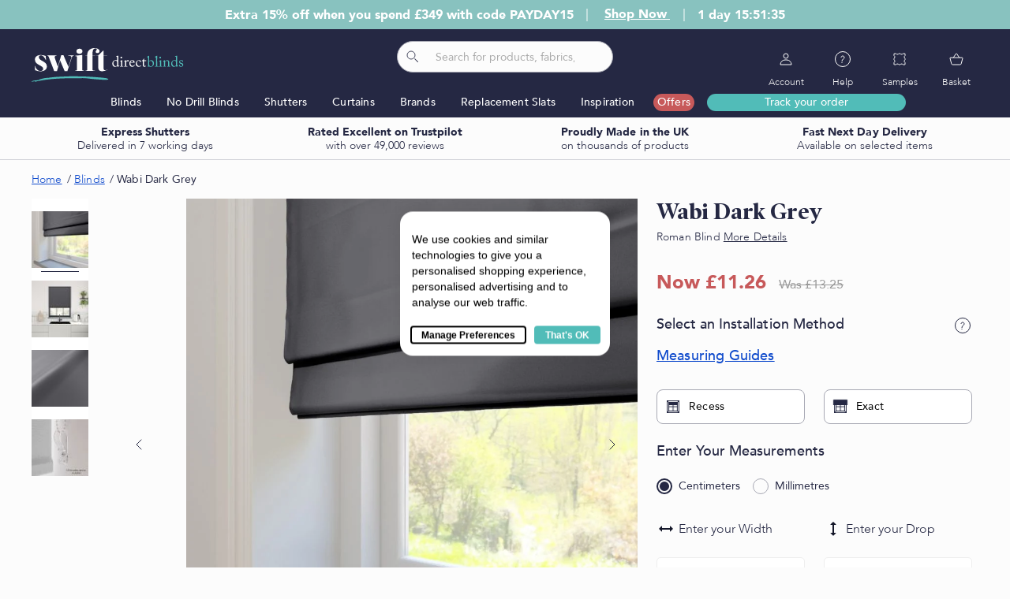

--- FILE ---
content_type: text/html;charset=UTF-8
request_url: https://www.swiftdirectblinds.co.uk/wabi-dark-grey-roman.html
body_size: 58597
content:
<!DOCTYPE html><html lang="en-gb" style="--vh: 7.18px;"><head prefix="og: http://ogp.me/ns# fb: http://ogp.me/ns/fb# product: http://ogp.me/ns/product#">
                <meta name="title" content="Wabi Dark Grey Roman Blinds | Swift Direct Blinds">
<meta name="description" content="Looking for stylish and practical windowing coverings? Check out our Roman blinds! Made to Measure with premium fabrics and backed by a lifetime guarantee, these blinds offer both beauty and durability. Shop now and transform your home. ">
<meta name="keywords" content="roman blind, window blind, blinds, made to measure blinds, easy fit blinds, privacy blind, livingroom blinds, roman blinds made to measure, bay window roman blinds, roman blinds for kitchen, fabric roman blinds">
<meta name="robots" content="INDEX,FOLLOW">
<meta name="theme-color" content="#252843">
<meta charset="utf-8">
<meta name="viewport" content="width=device-width, initial-scale=1, maximum-scale=1.0, user-scalable=no">
<title>Wabi Dark Grey Roman Blinds | Swift Direct Blinds</title>
<link rel="stylesheet" type="text/css" media="all" href="https://www.swiftdirectblinds.co.uk/static/version1769035265/frontend/Creation/mmb_child/en_GB/css/styles.css">
<link rel="stylesheet" type="text/css" media="all" href="https://www.swiftdirectblinds.co.uk/static/version1769035265/frontend/Creation/mmb_child/en_GB/css/page-builder-m.css">
<link rel="stylesheet" type="text/css" media="all" href="https://www.swiftdirectblinds.co.uk/static/version1769035265/frontend/Creation/mmb_child/en_GB/MMB_Quiz/css/quiz.css">
<link rel="stylesheet" type="text/css" media="all" href="https://www.swiftdirectblinds.co.uk/static/version1769035265/frontend/Creation/mmb_child/en_GB/Magezon_Banner/css/styles.css">
<link rel="stylesheet" type="text/css" media="all" href="https://www.swiftdirectblinds.co.uk/static/version1769035265/frontend/Creation/mmb_child/en_GB/css/product.css">
<link rel="stylesheet" type="text/css" media="screen and (max-width: 1023px)" href="https://www.swiftdirectblinds.co.uk/static/version1769035265/frontend/Creation/mmb_child/en_GB/css/styles-m.css">
<link rel="stylesheet" type="text/css" media="screen and (max-width: 1023px)" href="https://www.swiftdirectblinds.co.uk/static/version1769035265/frontend/Creation/mmb_child/en_GB/css/product-m.css">
<link rel="stylesheet" type="text/css" media="screen and (min-width: 1024px)" href="https://www.swiftdirectblinds.co.uk/static/version1769035265/frontend/Creation/mmb_child/en_GB/css/styles-d.css">
<link rel="stylesheet" type="text/css" media="screen and (min-width: 1024px)" href="https://www.swiftdirectblinds.co.uk/static/version1769035265/frontend/Creation/mmb_child/en_GB/css/page-builder-l.css">
<link rel="stylesheet" type="text/css" media="screen and (min-width: 1024px)" href="https://www.swiftdirectblinds.co.uk/static/version1769035265/frontend/Creation/mmb_child/en_GB/css/product-d.css">
<link rel="stylesheet" type="text/css" media="print" href="https://www.swiftdirectblinds.co.uk/static/version1769035265/frontend/Creation/mmb_child/en_GB/css/print.css">











<link rel="canonical" href="https://www.swiftdirectblinds.co.uk/wabi-dark-grey-roman.html">
<link rel="icon" type="image/x-icon" href="https://www.swiftdirectblinds.co.uk/media/favicon/stores/1/favicon.png">
<link rel="shortcut icon" type="image/x-icon" href="https://www.swiftdirectblinds.co.uk/media/favicon/stores/1/favicon.png">
<style>
  body {
    opacity: 0;
    transition: opacity 0.4s ease;
  }
</style>





<meta name="google-site-verification" content="QjwCPYkniuZhaxN4Wf5oFMPaO55hDEDoTfjlro7nCh4">

        

<link rel="preload" as="image" href="https://www.swiftdirectblinds.co.uk/media/catalog/product/cache/4f056f72a16582089f5732dba9736180/w/a/wabi_dark_grey_cupdp.jpg">

    
    
    
    
    
    
    

        <!-- Start VWO Async SmartCode -->
        <!-- End VWO Async SmartCode -->
<style>
	@media (min-width: 1260px) {
		.magezon-builder .mgz-container {width: 1260px;}
	}
	</style>



    <!-- Google Tag Manager -->
        <!-- End Google Tag Manager -->

<meta property="og:type" content="product">
<meta property="og:title" content="Wabi Dark Grey">
<meta property="og:image" content="https://www.swiftdirectblinds.co.uk/media/catalog/product/cache/764038f69a6dca50c6d1b89a4ae395a5/w/a/wabi_dark_grey_fplp_1_.jpg">
<meta property="og:description" content="">
<meta property="og:url" content="https://www.swiftdirectblinds.co.uk/wabi-dark-grey-roman.html">
    <meta property="product:price:amount" content="11.26">
    <meta property="product:price:currency" content="GBP">


    <link rel="stylesheet" href="https://cdn.seersco.com/banners/static/default.min.css"><style id="kl-custom-fonts">
@import 'https://fonts.googleapis.com/css2?family=Roboto:ital,wght@0,400&display=swap';

@font-face {
        font-family: 'Poppins-Klaviyo-Hosted'; 
        src: url(https://static.klaviyo.com/onsite/hosted-fonts/Poppins/latin/poppins_latin_italic_400.woff2);
        font-weight: 400;
        font-style: italic;
        font-display: swap;
      }
@font-face {
        font-family: 'Poppins-Klaviyo-Hosted'; 
        src: url(https://static.klaviyo.com/onsite/hosted-fonts/Poppins/latin/poppins_latin_italic_700.woff2);
        font-weight: 700;
        font-style: italic;
        font-display: swap;
      }
@font-face {
        font-family: 'Poppins-Klaviyo-Hosted'; 
        src: url(https://static.klaviyo.com/onsite/hosted-fonts/Poppins/latin/poppins_latin_regular_400_2.woff2);
        font-weight: 400;
        font-style: normal;
        font-display: swap;
      }
@font-face {
        font-family: 'Poppins-Klaviyo-Hosted'; 
        src: url(https://static.klaviyo.com/onsite/hosted-fonts/Poppins/latin/poppins_latin_regular_700.woff2);
        font-weight: 700;
        font-style: normal;
        font-display: swap;
      }
</style><link type="text/css" rel="stylesheet" href="https://snippets.freshchat.com/css/fc-pre-chat-form-v2.css"><link href="https://tcmmshuttergroup.freshchat.com/widget/css/widget.css?t=1769846841415" rel="stylesheet"><meta rel="x-prerender-render-id" content="3eab5e20-44b7-4df9-805f-4fc34952e729" />
			<meta rel="x-prerender-render-at" content="2026-01-31T08:07:18.526Z" /><meta rel="x-prerender-request-id" content="792aa799-261e-47b0-9a05-7d84471ed430" />
      		<meta rel="x-prerender-request-at" content="2026-02-01T01:37:32.579Z" /></head>
    <body data-container="body" class="_has-countdown _has-quiz catalog-product-view product-wabi-dark-grey-roman page-layout-1column _is-touch-device _reverse-scroll _has-product-sticky-bar product-has-discounts" id="html-body" itemtype="http://schema.org/Product" itemscope="itemscope" style="opacity: 1;" aria-busy="false">
        <div class="page-wrapper">


<div id="cookie-status" style="display: none;">
    The store will not work correctly in the case when cookies are disabled.</div>




<!-- TOP BODY SCRIPTS -->
    <noscript>
        <div class="message global noscript">
            <div class="content">
                <p>
                    <strong>JavaScript seems to be disabled in your browser.</strong>
                    <span>For the best experience on our site, be sure to turn on Javascript in your browser.</span>
                </p>
            </div>
        </div>
    </noscript>

	<section class="mgzbanner-after-body-start"></section>

    <!-- Google Tag Manager (noscript) -->
    <noscript><iframe src="https://www.googletagmanager.com/ns.html?id=GTM-MH4PNB3" height="0" width="0" style="display:none;visibility:hidden"></iframe></noscript>
    <!-- End Google Tag Manager (noscript) -->

    
<div id="algolia-autocomplete-container" style="position: relative;"><span class="aa-dropdown-menu" role="listbox" id="algolia-autocomplete-listbox-0" style="position: absolute; top: 0px; left: 0px; z-index: 100; display: none; right: auto;">
    <div class="autocomplete-wrapper">
        <div class="col9">
            <div class="aa-dataset-products"></div>
        </div>
        <div class="col3">
            <div class="other-sections">
                <div class="aa-dataset-suggestions"></div>
                                    <div class="aa-dataset-0"></div>
                                    <div class="aa-dataset-1"></div>
                                    <div class="aa-dataset-2"></div>
                                    <div class="aa-dataset-3"></div>
                                    <div class="aa-dataset-4"></div>
                                    <div class="aa-dataset-5"></div>
                                    <div class="aa-dataset-6"></div>
                                    <div class="aa-dataset-7"></div>
                                    <div class="aa-dataset-8"></div>
                                    <div class="aa-dataset-9"></div>
                            </div>
        </div>
    </div>
</span></div><header class="page-header"><div class="header-gm-banner">    <div class="gm-banner-content" data-role="gm-banner-content" style="">
        <div class="gm-banner-content-in">
                        
<span class="gm-countdown-item _text"><strong>Extra 15% off when you spend £349 with code PAYDAY15</strong></span>
<span class="gm-countdown-sep">｜</span>



    <span><a class="gm-shop-now-button" href="/offers/" style="color: white; text-decoration: underline; transition: color 0.3s ease; padding: 5px 10px; border-radius: 15px;" onmouseover="this.style.color='black'; this.style.backgroundColor='white'; this.style.textDecoration='none';" onmouseout="this.style.color='white'; this.style.backgroundColor='transparent'; this.style.textDecoration='underline';">
   <strong>Shop Now</strong>
</a></span>



<span class="gm-countdown-sep">｜</span>
<span class="gm-countdown-item _timer">
    <span class="gm-countdown-hide-mob"></span>
    <strong><span id="clock" data-promotion-end="2026/02/01 23:59:00" data-promotion-start="2025/10/09 23:05:00">1 day 15:51:35</span></strong>
</span>


<style>
    .gm-banner-content {
        color: #FFFFFF;
        background-color: #88c2bf;
        padding: 10px;
        font-size: 16px;
        text-align: center;
    }

    .gm-countdown-item {
        display: inline-block;
        margin: 0 5px;
        font-size: 1em;
        vertical-align: middle;
    }

    .gm-countdown-code {
        font-weight: bold;
    }

    .gm-countdown-copy svg {
        vertical-align: middle;
        margin-right: 4px;
    }

    .gm-countdown-hide-mob {
        display: none;
    }

    .gm-countdown-hide-desk {
        display: inline-block;
    }

    /* Responsive Styles for Mobile */
    @media (max-width: 768px) {
        .gm-banner-content {
            font-size: 14px;
            padding: 8px;
            text-align: center;
        }

        .gm-countdown-item {
            display: block;
            font-size: 1.1em;
            margin: 5px auto;
        }

        .gm-countdown-sep {
            display: none;
        }

        .gm-countdown-hide-mob {
            display: inline-block;
        }

        .gm-countdown-hide-desk {
            display: none;
        }

        .gm-countdown-copy {
            font-size: 1em;
        }
    }
</style>
        </div>
    </div>
    
</div>        

    
	<section class="mgzbanner-header-container"></section>
	<section class="mgzbanner-header-panel"></section>
<div class="page-header-in container"><div class="logo-wrapper desktop">    <a class="logo" href="https://www.swiftdirectblinds.co.uk/" title="Swift Direct Blinds">
        <img src="https://www.swiftdirectblinds.co.uk/static/version1769035265/frontend/Creation/mmb_child/en_GB/images/logo.svg" title="Swift Direct Blinds" alt="Swift Direct Blinds" width="193" height="43">
    </a>
</div><a class="action skip contentarea" href="#contentarea">
    <span>
        Skip to Content    </span>
</a>
<div class="header content"><div class="header-search-wrapper"><div class="header-icon-links"><div class="icon-link menu">
    <a href="#" title="Menu" class="icon-link-in" data-toggle-mobile-menu="">
        <span class="icon-link-icon">
            <svg width="25" height="25" viewBox="0 0 25 25" fill="none" xmlns="http://www.w3.org/2000/svg">
                <path d="M5.5 12.5h14M5.5 17.5h14M5.5 7.5h14" stroke="currentColor" stroke-linecap="round"></path>
            </svg>
        </span>
        <span class="icon-link-text">Menu</span>
    </a>
</div>

<div class="icon-link search">
    <a href="#" title="Search" class="icon-link-in" data-toggle="search">
        <span class="icon-link-icon">
            <svg width="25" height="25" viewBox="0 0 25 25" fill="none" xmlns="http://www.w3.org/2000/svg">
                <circle cx="10.5" cy="10.5" r="5" stroke="currentColor"></circle>
                <path d="M18.646 19.354a.5.5 0 0 0 .708-.708l-.708.708Zm-4-4 4 4 .708-.708-4-4-.708.708Z" fill="currentColor"></path>
            </svg>
        </span>
        <span class="icon-link-text">Search</span>
    </a>
</div>
    <a class="logo" href="https://www.swiftdirectblinds.co.uk/" title="Swift Direct Blinds">
        <img src="https://www.swiftdirectblinds.co.uk/static/version1769035265/frontend/Creation/mmb_child/en_GB/images/logo-mobile.svg" title="Swift Direct Blinds" alt="Swift Direct Blinds" width="72" height="46">
    </a>
<div class="icon-link user _parent">
    <span class="icon-link-in">
        <span class="icon-link-icon">
            <svg width="32" height="32" viewBox="0 0 32 32" fill="none" xmlns="http://www.w3.org/2000/svg"><circle cx="16" cy="12" r="3" stroke="currentColor"></circle><path d="M9 22.985A5.985 5.985 0 0 1 14.985 17h2.03A5.985 5.985 0 0 1 23 22.985a.015.015 0 0 1-.015.015H9.015A.015.015 0 0 1 9 22.985Z" stroke="currentColor"></path></svg>
        </span>
        <span class="icon-link-text">Account</span>
    </span>
    <div class="icon-link-popup">
        <div class="icon-link-popup-in">
            <ol class="icon-link-popup-list">
                <li>
                    <a href="/shipping/order/tracking/">Track my Order</a>
                </li>
                
<li data-bind="scope: 'customerHeader'">
    <a href="https://www.swiftdirectblinds.co.uk/customer/account/">
        <!-- ko if: customer().fullname  --><!-- /ko -->
        <!-- ko ifnot: customer().fullname  -->
        <span>Login / Register</span>
        <!-- /ko -->
    </a>
</li>


                <li>
                    <a href="https://www.swiftdirectblinds.co.uk/5-year-guarantee/">Warranty</a>
                </li>
                <li>
                    <a href="https://www.swiftdirectblinds.co.uk/blinds-on-finance/">Finance</a>
                </li>
                <li>
                    <a href="https://www.swiftdirectblinds.co.uk/sizesure/">SizeSure Cover</a>
                </li>
            </ol>
        </div>
    </div>
</div>

<div class="icon-link help _parent">
    <span class="icon-link-in">
        <span class="icon-link-icon">
            <svg width="32" height="32" viewBox="0 0 32 32" fill="none" xmlns="http://www.w3.org/2000/svg"><circle cx="16" cy="16" r="9.5" stroke="currentColor"></circle><path d="M14 14c0-1.1.9-2 2-2s2 .9 2 2c0 2-3 1.75-3 5" stroke="currentColor"></path><path fill="currentColor" d="M14.498 20h1v1h-1z"></path></svg>
        </span>
        <span class="icon-link-text">Help</span>
    </span>
    <div class="icon-link-popup">
        <div class="icon-link-popup-in">
            <ol class="icon-link-popup-list">
                <li>
                    <a href="https://www.swiftdirectblinds.co.uk/how-to-measure/">How to Measure</a>
                </li>
                <li>
                    <a href="https://www.swiftdirectblinds.co.uk/how-to-fit/">How to Install</a>
                </li>
                <li>
                    <a href="https://www.swiftdirectblinds.co.uk/faqs/">FAQs</a>
                </li>
                <li>
                    <a href="https://www.swiftdirectblinds.co.uk/delivery/">Delivery</a>
                </li>
                <li>
                    <a href="https://www.swiftdirectblinds.co.uk/terms-conditions/">Returns</a>
                </li>
                <li>
                    <a href="tel:0370 218 7042">Sales Line</a>
                </li>
                <li>
                    <a href="/cdn-cgi/l/email-protection#5b2833342b1b282c323d2f3f32293e382f393732353f28753834752e30">Email Us</a>
                </li>
            </ol>
        </div>
    </div>
</div>

<ul class="icon-link wish compare wrapper">
    <li class="item link compare wish">
        <a href="https://www.swiftdirectblinds.co.uk/freesamples/index/index/" title="Samples" class="icon-link-in">
            <span class="icon-link-icon">
                <svg width="32" height="32" viewBox="0 0 32 32" fill="none" xmlns="http://www.w3.org/2000/svg"><path d="M9.875 9H9.25a.25.25 0 0 0-.25.25v2.271c0 .067.026.13.073.177l.729.729a.25.25 0 0 1 .073.177v1.542a.25.25 0 0 1-.073.177l-.729.729a.25.25 0 0 0-.073.177v1.542c0 .067.026.13.073.177l.729.729a.25.25 0 0 1 .073.177v1.542a.25.25 0 0 1-.073.177l-.729.729a.25.25 0 0 0-.073.177v2.271c0 .138.112.25.25.25h2.271a.25.25 0 0 0 .177-.073l.729-.729a.25.25 0 0 1 .177-.073h1.542a.25.25 0 0 1 .177.073l.729.729a.25.25 0 0 0 .177.073h1.542a.25.25 0 0 0 .177-.073l.729-.729a.25.25 0 0 1 .177-.073h1.542a.25.25 0 0 1 .177.073l.729.729a.25.25 0 0 0 .177.073h2.271a.25.25 0 0 0 .25-.25v-2.271a.25.25 0 0 0-.073-.177l-.729-.729a.25.25 0 0 1-.073-.177v-1.542a.25.25 0 0 1 .073-.177l.729-.729a.25.25 0 0 0 .073-.177V15.23a.25.25 0 0 0-.073-.177l-.729-.729a.25.25 0 0 1-.073-.177v-1.542a.25.25 0 0 1 .073-.177l.729-.729a.25.25 0 0 0 .073-.177V9.25a.25.25 0 0 0-.25-.25h-2.271a.25.25 0 0 0-.177.073l-.729.729a.25.25 0 0 1-.177.073h-1.542a.25.25 0 0 1-.177-.073l-.729-.729A.25.25 0 0 0 16.771 9H15.23a.25.25 0 0 0-.177.073l-.729.729a.25.25 0 0 1-.177.073h-1.542a.25.25 0 0 1-.177-.073l-.729-.729A.25.25 0 0 0 11.521 9H9.875Z" stroke="currentColor"></path></svg>
                            </span>
            <span class="icon-link-text">Samples</span>
        </a>
    </li>
</ul>
<div data-block="minicart" class="minicart-wrapper icon-link">
    <a class="action showcart icon-link-in" href="https://www.swiftdirectblinds.co.uk/checkout/cart/" data-bind="scope: 'minicart_content'">
        <span class="icon-link-icon">
            <svg width="32" height="32" viewBox="0 0 32 32" fill="none" xmlns="http://www.w3.org/2000/svg"><path d="M19.79 14.149h3.483c.4 0 .727.332.727.737l-.022.2-1.847 6.837A1.465 1.465 0 0 1 20.727 23h-9.454a1.45 1.45 0 0 1-1.397-1.077L8.03 15.085a.735.735 0 0 1 .698-.937h3.484m7.578 0L16.604 9.31A.719.719 0 0 0 16 9a.708.708 0 0 0-.604.317l-3.185 4.832m7.578 0h-7.578" stroke="currentColor"></path></svg>
            <span class="counter qty empty" data-bind="css: { empty: !!getCartParam('summary_count') == false }, blockLoader: isLoading">
                <span class="counter-number"><!-- ko text: getCartParam('summary_count') -->0<!-- /ko --></span>
            </span>
        </span>
        <span class="icon-link-text">Basket</span>
    </a>
    
    
    
</div>


</div><div class="block block-search algolia-search-block">
    <div class="block block-content">
        <form id="search_mini_form" action="https://www.swiftdirectblinds.co.uk/catalogsearch/result/" method="get">
            <div id="algolia-searchbox" class="algolia-searchbox">
                <span class="algolia-autocomplete" style="position: relative; display: inline-block; direction: ltr;" id="algolia-autocomplete-tt"><input id="search" type="text" name="q" class="input-text algolia-search-input aa-input" autocomplete="off" spellcheck="false" autocorrect="off" autocapitalize="off" placeholder="Search for products, fabrics, colours etc" role="combobox" aria-autocomplete="list" aria-expanded="false" aria-owns="algolia-autocomplete-listbox-0" dir="auto" style="position: relative; vertical-align: top;"><pre aria-hidden="true" style="position: absolute; visibility: hidden; white-space: pre; font-family: Avenir, sans-serif; font-size: 14px; font-style: normal; font-variant: normal; font-weight: 400; word-spacing: 0px; letter-spacing: 0px; text-indent: 0px; text-rendering: auto; text-transform: none;"></pre></span>

                <span class="clear-cross clear-query-autocomplete"></span>
                <span id="algolia-glass" class="magnifying-glass">
                    <svg width="24" height="24" viewBox="0 0 24 24" fill="none" xmlns="http://www.w3.org/2000/svg"><circle cx="10" cy="10" r="5" stroke="#252843" stroke-width=".833"></circle><path d="M18.146 18.854a.5.5 0 0 0 .708-.708l-.708.708Zm-4-4 4 4 .708-.708-4-4-.708.708Z" fill="#252843"></path></svg>
                </span>
            </div>
        </form>
    </div>
</div>
<div class="block-search-close" data-toggle="search" title="Close Search">
    <svg width="25" height="24" fill="none" xmlns="http://www.w3.org/2000/svg"><path d="M18.1465 7.76351C18.3418 7.56825 18.3418 7.25166 18.1465 7.0564L17.4436 6.35351C17.2484 6.15825 16.9318 6.15825 16.7365 6.35351L12.8536 10.2365C12.6584 10.4317 12.3418 10.4317 12.1465 10.2365L8.26307 6.35345C8.0678 6.15821 7.75123 6.15821 7.55598 6.35347L6.85308 7.05636C6.65782 7.25163 6.65782 7.56823 6.85311 7.76349L10.7365 11.6465C10.9318 11.8417 10.9318 12.1583 10.7365 12.3536L6.85373 16.2365C6.65847 16.4318 6.65847 16.7484 6.85373 16.9436L7.55663 17.6465C7.75189 17.8418 8.06848 17.8418 8.26374 17.6465L12.1465 13.7636C12.3418 13.5683 12.6584 13.5683 12.8537 13.7636L16.7365 17.6465C16.9317 17.8418 17.2483 17.8418 17.4436 17.6465L18.1465 16.9436C18.3417 16.7484 18.3417 16.4318 18.1465 16.2365L14.2636 12.3536C14.0684 12.1583 14.0684 11.8417 14.2636 11.6465L18.1465 7.76351Z" fill="currentColor"></path></svg>
    <span>Close Search</span>
</div>
</div>	<section class="mgzbanner-header-wrapper"></section>
</div></div><div class="nav-wrap">
    <nav class="navigation">
        <div class="main-menu">
            <div data-content-type="html" data-appearance="default" data-element="main" data-decoded="true"><div data-content-type="html" data-appearance="default" data-element="main" data-decoded="true"><div class="nav-item-top _parent">

    <div class="nav-link-top">
        <a href="https://www.swiftdirectblinds.co.uk/blinds/">Blinds</a>
    </div>

    <div class="nav-submenu-wrap">
        <div class="submenu-back">Back</div>
        <div class="submenu-title-mobile">Blinds</div>
        <div class="nav-submenu">

            <div class="submenu-type-wrap">

                <div class="submenu-cols">

                <!-- Mobile-only "Shop All Blinds"  -->
                        <div class="submenu-col menu-show-on-mob">
                            <div class="submenu-type-list">
                                <a href="https://www.swiftdirectblinds.co.uk/blinds/" class="submenu-solution-item">
                                    <span class="submenu-solution-img">
                                        <svg width="24" height="24" viewBox="0 0 24 24" fill="none" xmlns="http://www.w3.org/2000/svg">
                                       <path d="M4 22V2H20V22H4Z" stroke="#030D11" stroke-linecap="round"></path>
                                       <path d="M6 8H18" stroke="#030D11" stroke-linecap="round"></path>
                                       <path d="M5.5 6L18.5 6" stroke="#030D11" stroke-linecap="round"></path>
                                       <path d="M6 4H18" stroke="#030D11" stroke-linecap="round"></path>
                                       <path d="M5.5 10H18.5" stroke="#030D11" stroke-linecap="round"></path>
                                       <path d="M6 12H18" stroke="#030D11" stroke-linecap="round"></path>
                                       <path d="M5.5 14H18.5" stroke="#030D11" stroke-linecap="round"></path>
                                       <path d="M6 16H18" stroke="#030D11" stroke-linecap="round"></path>
                                       <path d="M5.5 18L18.5 18" stroke="#030D11" stroke-linecap="round"></path>
                                       <path d="M6 20H18" stroke="#030D11" stroke-linecap="round"></path>
                                 </svg>
                                    </span>
                                    <span class="submenu-solution-text">Shop All Blinds</span>
                                </a>
                            </div>
                        </div>

                    <div class="submenu-col">
                        <div class="submenu-title">By Type</div>
                        <div class="submenu-solution-list">
                           <a href="https://www.swiftdirectblinds.co.uk/blinds/wooden/" class="submenu-solution-item">
                                <span class="submenu-type-img">
                                  <svg width="24" height="24" viewBox="0 0 24 24" fill="none" xmlns="http://www.w3.org/2000/svg">
                                          <path d="M4 6L20 6L19 3H5L4 6Z" stroke="#030D11"></path>
                                          <path d="M4 10.5L20 10.5L19 7.5L5 7.5L4 10.5Z" stroke="#030D11"></path>
                                          <path d="M20 15L4 15L5 12L19 12L20 15Z" stroke="#030D11"></path>
                                          <path d="M4 20H20L19 16.5L5 16.5L4 20Z" stroke="#030D11"></path>
                                   </svg>
                                </span>
                                <span class="submenu-type-text">Wooden Blinds</span>
                            </a>
                            <a href="https://www.swiftdirectblinds.co.uk/blinds/roller/" class="submenu-solution-item">
                                <span class="submenu-type-img">
                                  <svg width="24" height="24" viewBox="0 0 24 24" fill="none" xmlns="http://www.w3.org/2000/svg">
                                        <path d="M4 19.45V3H20V19.45C20 19.4776 19.9776 19.5 19.95 19.5H4.05C4.02239 19.5 4 19.4776 4 19.45Z" stroke="#030D11" stroke-linecap="round"></path>
                                        <path d="M4 21H20" stroke="#030D11" stroke-linecap="round"></path>
                                        <path d="M4 4.5H20" stroke="#030D11" stroke-linecap="round"></path>
                                  </svg>
                                </span>
                                <span class="submenu-type-text">Roller Blinds</span>
                            </a>
                            <a href="https://www.swiftdirectblinds.co.uk/blinds/vertical/" class="submenu-solution-item">
                                <span class="submenu-type-img">
                                  <svg width="24" height="24" viewBox="0 0 24 24" fill="none" xmlns="http://www.w3.org/2000/svg">
                                    <path d="M6 4L6.5 4L6.5 3.30629L5.84189 3.52566L6 4ZM6 20L5.84189 20.4743L6.5 20.6937L6.5 20L6 20ZM3 5L2.84189 4.52566L2.5 4.63962L2.5 5L3 5ZM3 19L2.5 19L2.5 
                                        19.3604L2.84189 19.4743L3 19ZM11 4L11.5 4L11.5 3.30629L10.8419 3.52566L11 4ZM11 20L10.8419 20.4743L11.5 20.6937L11.5 20L11 20ZM8 5L7.84189 4.52566L7.5 
                                        4.63962L7.5 5L8 5ZM8 19L7.5 19L7.5 19.3604L7.84189 19.4743L8 19ZM16 20L15.8419 20.4743L16.5 20.6937L16.5 20L16 20ZM16 4L16.5 4L16.5 3.30629L15.8419 
                                        3.52566L16 4ZM13 19L12.5 19L12.5 19.3604L12.8419 19.4743L13 19ZM13 5L12.8419 4.52566L12.5 4.63962L12.5 5L13 5ZM21 4L21.5 4L21.5 3.30629L20.8419 3.52566L21 
                                        4ZM21 20L20.8419 20.4743L21.5 20.6937L21.5 20L21 20ZM18 5L17.8419 4.52566L17.5 4.63962L17.5 5L18 5ZM18 19L17.5 19L17.5 19.3604L17.8419 19.4743L18 19ZM5.5 
                                        4L5.5 20L6.5 20L6.5 4L5.5 4ZM3.15811 5.47434L6.15811 4.47434L5.84189 3.52566L2.84189 4.52566L3.15811 5.47434ZM3.5 19L3.5 5L2.5 5L2.5 19L3.5 19ZM6.15811 
                                        19.5257L3.15811 18.5257L2.84189 19.4743L5.84189 20.4743L6.15811 19.5257ZM10.5 4L10.5 20L11.5 20L11.5 4L10.5 4ZM8.15811 5.47434L11.1581 4.47434L10.8419 
                                        3.52566L7.84189 4.52566L8.15811 5.47434ZM8.5 19L8.5 5L7.5 5L7.5 19L8.5 19ZM11.1581 19.5257L8.15811 18.5257L7.84189 19.4743L10.8419 20.4743L11.1581 
                                        19.5257ZM16.5 20L16.5 4L15.5 4L15.5 20L16.5 20ZM12.8419 19.4743L15.8419 20.4743L16.1581 19.5257L13.1581 18.5257L12.8419 19.4743ZM12.5 5L12.5 19L13.5 19L13.5 
                                        5L12.5 5ZM15.8419 3.52566L12.8419 4.52566L13.1581 5.47434L16.1581 4.47434L15.8419 3.52566ZM20.5 4L20.5 20L21.5 20L21.5 4L20.5 4ZM18.1581 5.47434L21.1581 
                                        4.47434L20.8419 3.52566L17.8419 4.52566L18.1581 5.47434ZM18.5 19L18.5 5L17.5 5L17.5 19L18.5 19ZM21.1581 19.5257L18.1581 18.5257L17.8419 19.4743L20.8419 
                                        20.4743L21.1581 19.5257Z" fill="#030D11"></path>
                                  </svg>
                                </span>
                                <span class="submenu-type-text">Vertical Blinds</span>
                            </a>
                           <a href="https://www.swiftdirectblinds.co.uk/blinds/roman/" class="submenu-solution-item">
                                <span class="submenu-type-img">
                                  <svg width="24" height="24" viewBox="0 0 24 24" fill="none" xmlns="http://www.w3.org/2000/svg">
                                     <path d="M4 19.45V3H20V19.45C20 19.4776 19.9776 19.5 19.95 19.5H4.05C4.02239 19.5 4 19.4776 4 19.45Z" stroke="#030D11" stroke-linecap="round"></path>
                                     <path d="M4 9H20" stroke="#030D11" stroke-linecap="round"></path>
                                     <path d="M4 15H20" stroke="#030D11" stroke-linecap="round"></path>
                                     <path d="M4 4.5H20" stroke="#030D11" stroke-linecap="round"></path>
                                </svg>
                                </span>
                                <span class="submenu-type-text">Roman Blinds</span>
                            </a>
                           <a href="https://www.swiftdirectblinds.co.uk/blinds/venetian/" class="submenu-solution-item">
                                <span class="submenu-type-img">
                                  <svg width="24" height="24" viewBox="0 0 24 24" fill="none" xmlns="http://www.w3.org/2000/svg">
                                       <path d="M3 4L21 4" stroke="#030D11" stroke-linecap="round"></path>
                                       <path d="M4 8H20" stroke="#030D11" stroke-linecap="round"></path>
                                       <path d="M4 6H20" stroke="#030D11" stroke-linecap="round"></path>
                                       <path d="M4 10H20" stroke="#030D11" stroke-linecap="round"></path>
                                       <path d="M4 12H20" stroke="#030D11" stroke-linecap="round"></path>
                                       <path d="M4 14H20" stroke="#030D11" stroke-linecap="round"></path>
                                       <path d="M4 16H20" stroke="#030D11" stroke-linecap="round"></path>
                                       <path d="M4 18H20" stroke="#030D11" stroke-linecap="round"></path>
                                       <path d="M4 20H20" stroke="#030D11" stroke-linecap="round"></path>
                                  </svg>
                                </span>
                                <span class="submenu-type-text">Venetian Blinds</span>
                            </a>
                           <a href="https://www.swiftdirectblinds.co.uk/blinds/perfect-fit/" class="submenu-solution-item">
                                <span class="submenu-type-img">
                                  <svg width="24" height="24" viewBox="0 0 24 24" fill="none" xmlns="http://www.w3.org/2000/svg">
                                       <path d="M4 22V2H20V22H4Z" stroke="#030D11" stroke-linecap="round"></path>
                                       <path d="M6 8H18" stroke="#030D11" stroke-linecap="round"></path>
                                       <path d="M5.5 6L18.5 6" stroke="#030D11" stroke-linecap="round"></path>
                                       <path d="M6 4H18" stroke="#030D11" stroke-linecap="round"></path>
                                       <path d="M5.5 10H18.5" stroke="#030D11" stroke-linecap="round"></path>
                                       <path d="M6 12H18" stroke="#030D11" stroke-linecap="round"></path>
                                       <path d="M5.5 14H18.5" stroke="#030D11" stroke-linecap="round"></path>
                                       <path d="M6 16H18" stroke="#030D11" stroke-linecap="round"></path>
                                       <path d="M5.5 18L18.5 18" stroke="#030D11" stroke-linecap="round"></path>
                                       <path d="M6 20H18" stroke="#030D11" stroke-linecap="round"></path>
                                 </svg>
                                </span>
                                <span class="submenu-type-text">Perfect Fit Blinds</span>
                            </a>
                           <a href="https://www.swiftdirectblinds.co.uk/blinds/roller/electric/" class="submenu-solution-item">
                                <span class="submenu-type-img">
                                    <svg width="24" height="24" viewBox="0 0 24 24" fill="none" xmlns="http://www.w3.org/2000/svg">
                                          <path d="M11 21H9.99999L11 14H7.49999C6.91999 14 6.92999 13.68 7.11999 13.34C7.30999 13 7.16999 13.26 7.18999 13.22C8.47999 10.94 10.42 7.54 13 3H14L13 
                                           10H16.5C16.99 10 17.06 10.33 16.97 10.51L16.9 10.66C12.96 17.55 11 21 11 21Z" stroke="#030D11"></path>
                                     </svg>
                                </span>
                                <span class="submenu-type-text">Electric Blinds</span>
                            </a>
                        </div>
                    </div>
                    <div class="submenu-col">
                        <div class="submenu-title menu-hide-on-mob">&nbsp;</div>
                        <div class="submenu-type-list">
                            <a href="https://www.swiftdirectblinds.co.uk/blinds/blackout/" class="submenu-solution-item">
                                <span class="submenu-type-img">
                                  <svg width="24" height="24" viewBox="0 0 24 24" fill="none" xmlns="http://www.w3.org/2000/svg">
                                     <path d="M4.5 6V3H7.5H10.5H13.5H16.5H19.5V6V9V12V15V18H16.5H13.5H12V19.5C12.5523 19.5 13 19.9477 13 20.5C13 21.0523 12.5523 21.5 12 21.5C11.4477 21.5 11 21.0523 
                                       11 20.5C11 19.9477 11.4477 19.5 12 19.5V18H10.5H7.5H4.5V15V12V9V6Z" fill="#030D11"></path>
                                     <path d="M12 18H13.5H16.5H19.5V15V12V9V6V3H16.5H13.5H10.5H7.5H4.5V6V9V12V15V18H7.5H10.5H12ZM12 18V19.5M12 19.5V19.5C12.5523 19.5 13 19.9477 13 20.5V20.5C13 
                                       21.0523 12.5523 21.5 12 21.5V21.5C11.4477 21.5 11 21.0523 11 20.5V20.5C11 19.9477 11.4477 19.5 12 19.5V19.5Z" stroke="#030D11" stroke-linecap="round"></path>
                                     <rect x="11.5" y="20" width="1" height="1" rx="0.5" fill="white"></rect>
                                  </svg>
                                </span>
                                <span class="submenu-type-text">Blackout Blinds</span>
                            </a>
                           <a href="https://www.swiftdirectblinds.co.uk/blinds/thermal/" class="submenu-solution-item">
                                <span class="submenu-type-img">
                                   <svg width="24" height="24" viewBox="0 0 24 24" fill="none" xmlns="http://www.w3.org/2000/svg">
                                     <path d="M10 6V12V12.381C10 12.4559 9.96472 12.5265 9.90476 12.5714L9.6 12.8C8.59278 13.5554 8 14.741 8 16C8 18.2091 9.79086 20 12 20C14.2091 20 16 18.2091 16 
                                     16C16 14.741 15.4072 13.5554 14.4 12.8L14.0952 12.5714C14.0353 12.5265 14 12.4559 14 12.381V12V6C14 4.89543 13.1046 4 12 4C10.8954 4 10 4.89543 10 6Z" stroke="#030D11"></path>
                                    <path d="M11.6833 14.6584L12 14.5L12.3167 14.6584C12.7355 14.8677 13 15.2957 13 15.7639V16C13 16.5523 12.5523 17 12 17C11.4477 17 11 16.5523 11 16V15.7639C11 
                                       15.2957 11.2645 14.8677 11.6833 14.6584Z" fill="#030D11"></path>
                                    <path d="M12 9V14.5M12 14.5L11.6833 14.6584C11.2645 14.8677 11 15.2957 11 15.7639V16C11 16.5523 11.4477 17 12 17V17C12.5523 17 13 16.5523 13 16V15.7639C13 15.2957 
                                      12.7355 14.8677 12.3167 14.6584L12 14.5Z" stroke="#030D11" stroke-linecap="round"></path>
                                    </svg>
                                </span>
                                <span class="submenu-type-text">Thermal Blinds</span>
                            </a>
                           <a href="https://www.swiftdirectblinds.co.uk/blinds/no-drill/" class="submenu-solution-item">
                                <span class="submenu-type-img">
                                      <svg width="24" height="24" viewBox="0 0 24 24" fill="none" xmlns="http://www.w3.org/2000/svg">
                                      <path d="M7 14H6.5V14.5H7V14ZM14 14V14.5H14.25L14.4 14.3L14 14ZM14 8L14.4 7.7L14.25 7.5H14V8ZM10 14C10 13.7239 9.77614 13.5 9.5 13.5C9.22386 13.5 9 13.7239 9 
                                         14H10ZM12.5 14C12.5 13.7239 12.2761 13.5 12 13.5C11.7239 13.5 11.5 13.7239 11.5 14H12.5ZM18.5 10.5H18V11.5H18.5V10.5ZM21 11.5C21.2761 11.5 21.5 11.2761 21.5 
                                         11C21.5 10.7239 21.2761 10.5 21 10.5V11.5ZM9.5 7.5C9.22386 7.5 9 7.72386 9 8C9 8.27614 9.22386 8.5 9.5 8.5V7.5ZM7.5 10.5C7.5 10.2239 7.27614 10 7 10C6.72386 
                                         10 6.5 10.2239 6.5 10.5H7.5ZM15.491 12.0119L15.891 12.3119L15.491 12.0119ZM15.491 9.98806L15.891 9.68806L15.491 9.98806ZM7 14.5H14V13.5H7V14.5ZM15.5149 
                                         12.5H17.5V11.5H15.5149V12.5ZM17.5 9.5H15.5149V10.5H17.5V9.5ZM9 14V17.75H10V14H9ZM9.75 18.5H10V17.5H9.75V18.5ZM12.5 16V14H11.5V16H12.5ZM18.5 
                                         11.5H21V10.5H18.5V11.5ZM14.5 14V11H13.5V14H14.5ZM14.5 11V8H13.5V11H14.5ZM13.6 8.3L15.091 10.2881L15.891 9.68806L14.4 7.7L13.6 8.3ZM14.4 14.3L15.15 13.3L14.35 
                                         12.7L13.6 13.7L14.4 14.3ZM15.15 13.3L15.891 12.3119L15.091 11.7119L14.35 12.7L15.15 13.3ZM14 7.5H9.5V8.5H14V7.5ZM6.5 11V14H7.5V11H6.5ZM6.5 
                                         10.5V11H7.5V10.5H6.5ZM10 18.5C11.3807 18.5 12.5 17.3807 12.5 16H11.5C11.5 16.8284 10.8284 17.5 10 17.5V18.5ZM19 11C19 10.1716 18.3284 9.5 17.5 
                                         9.5V10.5C17.7761 10.5 18 10.7239 18 11H19ZM17.5 12.5C18.3284 12.5 19 11.8284 19 11H18C18 11.2761 17.7761 11.5 17.5 11.5V12.5ZM15.5149 11.5C15.3482 11.5 
                                         15.1911 11.5785 15.091 11.7119L15.891 12.3119C15.8023 12.4303 15.6629 12.5 15.5149 12.5V11.5ZM9 17.75C9 18.1642 9.33579 18.5 9.75 18.5V17.5C9.88807 17.5 10 
                                         17.6119 10 17.75H9ZM15.5149 9.5C15.6629 9.5 15.8023 9.56967 15.891 9.68806L15.091 10.2881C15.1911 10.4215 15.3482 10.5 15.5149 10.5V9.5Z" fill="#030D11"></path>
                                         <path d="M5 6L8 9" stroke="#030D11" stroke-linecap="round"></path>
                                         <path d="M8 6L5 9" stroke="#030D11" stroke-linecap="round"></path>
                                       </svg>
                                </span>
                                <span class="submenu-type-text">No Drill Blinds</span>
                            </a>
                           <a href="https://www.swiftdirectblinds.co.uk/blinds/pleated/" class="submenu-solution-item">
                                <span class="submenu-type-img">
                                   <svg width="24" height="24" viewBox="0 0 24 24" fill="none" xmlns="http://www.w3.org/2000/svg">
                                   <path d="M6 8H18" stroke="#030D11" stroke-linecap="round"></path>
                                   <path d="M5.5 6L18.5 6" stroke="#030D11" stroke-linecap="round"></path>
                                   <path d="M6 4H18" stroke="#030D11" stroke-linecap="round"></path>
                                   <path d="M5.5 10H18.5" stroke="#030D11" stroke-linecap="round"></path>
                                   <path d="M6 12H18" stroke="#030D11" stroke-linecap="round"></path>
                                   <path d="M5.5 14H18.5" stroke="#030D11" stroke-linecap="round"></path>
                                   <path d="M6 16H18" stroke="#030D11" stroke-linecap="round"></path>
                                   <path d="M5.5 18L18.5 18" stroke="#030D11" stroke-linecap="round"></path>
                                   <path d="M6 20H18" stroke="#030D11" stroke-linecap="round"></path>
                                   </svg>
                                </span>
                                <span class="submenu-type-text">Pleated Blinds</span>
                            </a>
                           <a href="https://www.swiftdirectblinds.co.uk/blinds/honeycomb/" class="submenu-solution-item">
                                <span class="submenu-type-img">
                                   <svg width="24" height="24" viewBox="0 0 24 24" fill="none" xmlns="http://www.w3.org/2000/svg">
                                   <path d="M6 8H18" stroke="#030D11" stroke-linecap="round"></path>
                                   <path d="M5.5 6L18.5 6" stroke="#030D11" stroke-linecap="round"></path>
                                   <path d="M6 4H18" stroke="#030D11" stroke-linecap="round"></path>
                                   <path d="M5.5 10H18.5" stroke="#030D11" stroke-linecap="round"></path>
                                   <path d="M6 12H18" stroke="#030D11" stroke-linecap="round"></path>
                                   <path d="M5.5 14H18.5" stroke="#030D11" stroke-linecap="round"></path>
                                   <path d="M6 16H18" stroke="#030D11" stroke-linecap="round"></path>
                                   <path d="M5.5 18L18.5 18" stroke="#030D11" stroke-linecap="round"></path>
                                   <path d="M6 20H18" stroke="#030D11" stroke-linecap="round"></path>
                                   </svg>
                                </span>
                                <span class="submenu-type-text">Honeycomb Blinds</span>
                            </a>
                           <a href="https://www.swiftdirectblinds.co.uk/blinds/double-roller/" class="submenu-solution-item">
                                <span class="submenu-type-img">
                                  <svg width="24" height="24" viewBox="0 0 24 24" fill="none" xmlns="http://www.w3.org/2000/svg">
                                     <path d="M4 10.95V3H20V10.95C20 10.9776 19.9776 11 19.95 11H4.05C4.02239 11 4 10.9776 4 10.95Z" stroke="#030D11" stroke-linecap="round"></path>
                                     <path d="M4.5 17.95V11H19.5V17.95C19.5 17.9776 19.4776 18 19.45 18H4.55C4.52239 18 4.5 17.9776 4.5 17.95Z" stroke="#030D11" stroke-linecap="round"></path>
                                     <path d="M4.5 19.5L19.5 19.5" stroke="#030D11" stroke-linecap="round"></path>
                                     <path d="M4 4.5H20" stroke="#030D11" stroke-linecap="round"></path>
                                   </svg>
                                </span>
                                <span class="submenu-type-text">Double Roller Blinds</span>
                            </a>

<a href="https://www.swiftdirectblinds.co.uk/blinds/day-and-night/" class="submenu-solution-item">
<span class="submenu-type-img">
<svg width="24" height="24" viewBox="0 0 24 24" fill="none" xmlns="http://www.w3.org/2000/svg">
<path d="M4 20.95V3H20V20.95C20 20.9776 19.9776 21 19.95 21H4.05C4.02239 21 4 20.9776 4 20.95Z" stroke="#030D11" stroke-linecap="round"></path>
<path d="M4 6H20" stroke="#030D11" stroke-linecap="round"></path>
<path d="M4 9H20" stroke="#030D11" stroke-linecap="round"></path>
<path d="M4 7H20" stroke="#030D11" stroke-linecap="round"></path>
<path d="M4 10H20" stroke="#030D11" stroke-linecap="round"></path>
<path d="M4 12H20" stroke="#030D11" stroke-linecap="round"></path>
<path d="M4 13H20" stroke="#030D11" stroke-linecap="round"></path>
<path d="M4 15H20" stroke="#030D11" stroke-linecap="round"></path>
<path d="M4 16H20" stroke="#030D11" stroke-linecap="round"></path>
<path d="M4 18H20" stroke="#030D11" stroke-linecap="round"></path>
<path d="M4 19H20" stroke="#030D11" stroke-linecap="round"></path>
</svg>
</span>
<span class="submenu-type-text">Day &amp; Night Blinds</span>
</a>
                            <a href="https://www.swiftdirectblinds.co.uk/blinds/skylight/" class="submenu-solution-item">
                                <span class="submenu-type-img">
                                  <svg width="24" height="24" viewBox="0 0 24 24" fill="none" xmlns="http://www.w3.org/2000/svg">
                                     <path d="M2.31063 5.24253C2.15285 4.61139 2.63021 4 3.28078 4H17.2192C17.6781 4 18.0781 4.3123 18.1894 4.75746L21.6894 18.7575C21.8472 19.3886 21.3698 20 20.7192 
                                     20H6.78078C6.32191 20 5.92193 19.6877 5.81063 19.2425L2.31063 5.24253Z" stroke="#030D11"></path>
                                     <path d="M3.5 10H19.5" stroke="#030D11"></path>
                                     <path d="M11 12C11 12.2761 11.2239 12.5 11.5 12.5C11.7761 12.5 12 12.2761 12 12H11ZM11 10V12H12V10H11Z" fill="#030D11"></path>
                                  </svg>
                                </span>
                                <span class="submenu-type-text">Skylight &amp; Roof Blinds</span>
                            </a>
                        </div>
                    </div>

                    <div class="submenu-col">
                        <div class="submenu-title">By Colour</div>
                        <div class="submenu-colors-list">
                            <a href="https://www.swiftdirectblinds.co.uk/blinds/white/" class="submenu-colors-item">
                                <span class="submenu-colors-img" style="background-color: #fff;"></span>
                                <span class="submenu-colors-text">White Blinds</span>
                            </a>
                            <a href="https://www.swiftdirectblinds.co.uk/blinds/cream/" class="submenu-colors-item">
                                <span class="submenu-colors-img" style="background-color: #f2efea;"></span>
                                <span class="submenu-colors-text">Cream Blinds</span>
                            </a>
                            <a href="https://www.swiftdirectblinds.co.uk/blinds/grey/" class="submenu-colors-item">
                                <span class="submenu-colors-img" style="background: linear-gradient(180deg, #cecece 0%, #ababab 100%);"></span>
                                <span class="submenu-colors-text">Grey Blinds</span>
                            </a>
                            <a href="https://www.swiftdirectblinds.co.uk/blinds/black/" class="submenu-colors-item">
                                <span class="submenu-colors-img" style="background-color: #292f36;"></span>
                                <span class="submenu-colors-text">Black Blinds</span>
                            </a>
                            <a href="https://www.swiftdirectblinds.co.uk/blinds/green/" class="submenu-colors-item">
                                <span class="submenu-colors-img" style="background-color: #4aad52;"></span>
                                <span class="submenu-colors-text">Green Blinds</span>
                            </a>
                            <a href="https://www.swiftdirectblinds.co.uk/blinds/blue/" class="submenu-colors-item">
                                <span class="submenu-colors-img" style="background-color: #30638e;"></span>
                                <span class="submenu-colors-text">Blue Blinds</span>
                            </a>
                            <a href="https://www.swiftdirectblinds.co.uk/blinds/pink/" class="submenu-colors-item">
                                <span class="submenu-colors-img" style="background-color: #FFC0CB;"></span>
                                <span class="submenu-colors-text">Pink Blinds</span>
                            </a>
                        </div>
                    </div>

                    <div class="submenu-col">
                        <div class="submenu-title">By Room</div>
                        <div class="submenu-solution-list">
                           <a href="https://www.swiftdirectblinds.co.uk/blinds/bathroom/" class="submenu-solution-item">
                                <span class="submenu-solution-img">
                                    <svg class="icon-new _bathroom">
                                        <use xlink:href="https://www.swiftdirectblinds.co.uk/static/version1769035265/frontend/Creation/mmb_child/en_GB/images/icons-new.svg#bathroom"></use>
                                    </svg>
                                </span>
                                <span class="submenu-solution-text">Bathroom Blinds</span>
                            </a>
                            <a href="https://www.swiftdirectblinds.co.uk/blinds/conservatory/" class="submenu-solution-item">
                                <span class="submenu-solution-img">
                                   <svg width="24" height="24" viewBox="0 0 24 24" fill="none" xmlns="http://www.w3.org/2000/svg">
                                       <path d="M13 14.5C13 14.2239 13.2239 14 13.5 14V14C13.7761 14 14 14.2239 14 14.5V14.5C14 14.7761 13.7761 15 13.5 15V15C13.2239 15 13 14.7761 13 14.5V14.5Z" fill="#030D11"></path>
                                        <path d="M10 14.5C10 14.2239 10.2239 14 10.5 14V14C10.7761 14 11 14.2239 11 14.5V14.5C11 14.7761 10.7761 15 10.5 15V15C10.2239 15 10 14.7761 10 14.5V14.5Z" fill="#030D11"></path>
                                        <path d="M11.9369 4.55124L4.36941 10.6999C4.1357 10.8897 4 11.1748 4 11.476V20H20V11.476C20 11.1748 19.8643 10.8897 19.6306 10.6999L12.0631 4.55124C12.0263 
                                        4.52138 11.9737 4.52138 11.9369 4.55124Z" stroke="#030D11"></path>
                                        <path d="M8 11V20" stroke="#030D11"></path>
                                        <path d="M4 11L20 11" stroke="#030D11"></path>
                                        <path d="M16 11V20" stroke="#030D11"></path>
                                        <path d="M12 5L12 20" stroke="#030D11"></path>
                                     </svg>
                                </span>
                                <span class="submenu-solution-text">Conservatory Blinds</span>
                            </a>
                            <a href="https://www.swiftdirectblinds.co.uk/blinds/kitchen/" class="submenu-solution-item">
                                <span class="submenu-solution-img">
                                   <svg width="24" height="24" viewBox="0 0 24 24" fill="none" xmlns="http://www.w3.org/2000/svg">
                                      <path d="M5 18V17.25C5 17.1119 5.11193 17 5.25 17H18.75C18.8881 17 19 17.1119 19 17.25V18" stroke="#030D11" stroke-linecap="round"></path>
                                      <path d="M15.75 11.5H8.25C8.11193 11.5 8 11.6119 8 11.75V14.5C8 15.0523 8.44772 15.5 9 15.5H15C15.5523 15.5 16 15.0523 16 14.5V11.75C16 11.6119 15.8881 11.5 
                                       15.75 11.5Z" stroke="#030D11" stroke-linecap="round"></path>
                                       <path d="M5 3V3.75C5 3.88807 5.11193 4 5.25 4H18.75C18.8881 4 19 3.88807 19 3.75V3" stroke="#030D11" stroke-linecap="round"></path>
                                       <path d="M10 7V9.5" stroke="#030D11" stroke-linecap="round"></path>
                                       <path d="M12 7V9.5" stroke="#030D11" stroke-linecap="round"></path>
                                       <path d="M14 7V9.5" stroke="#030D11" stroke-linecap="round"></path>
                                       <path d="M16 12.5H17" stroke="#030D11" stroke-linecap="round"></path>
                                       <path d="M8 12.5H7" stroke="#030D11" stroke-linecap="round"></path>
                                    </svg>
                                </span>
                                <span class="submenu-solution-text">Kitchen Blinds</span>
                            </a>
                            <a href="https://www.swiftdirectblinds.co.uk/blinds/bedroom/" class="submenu-solution-item">
                                <span class="submenu-solution-img">
                                      <svg width="24" height="24" viewBox="0 0 24 24" fill="none" xmlns="http://www.w3.org/2000/svg">
                                      <path d="M3 15V12C3 11.4477 3.44772 11 4 11H20C20.5523 11 21 11.4477 21 12V15M3 15V17H21V15M3 15H21" stroke="#030D11"></path>
                                      <path d="M4 11V6C4 5.44772 4.44772 5 5 5H19C19.5523 5 20 5.44772 20 6V11" stroke="#030D11"></path>
                                      <path d="M5 18.5H8.5" stroke="#030D11" stroke-linecap="round"></path>
                                      <path d="M15.5 18.5H19" stroke="#030D11" stroke-linecap="round"></path>
                                      <path d="M6.5 11V10C6.5 9.44772 6.94772 9 7.5 9H9C9.55228 9 10 9.44772 10 10V11" stroke="#030D11" stroke-linecap="round"></path>
                                      <path d="M14 11V10C14 9.44772 14.4477 9 15 9H16.5C17.0523 9 17.5 9.44772 17.5 10V11" stroke="#030D11" stroke-linecap="round"></path>
                                      </svg>
                                </span>
                                <span class="submenu-solution-text">Bedroom Blinds</span>
                            </a>
                            <a href="https://www.swiftdirectblinds.co.uk/blinds/living-room/" class="submenu-solution-item">
                                <span class="submenu-solution-img">
                                   <svg width="24" height="24" viewBox="0 0 24 24" fill="none" xmlns="http://www.w3.org/2000/svg">
                                   <path d="M17 17H3V16V15C3 14.4477 3.44772 14 4 14H16C16.5523 14 17 14.4477 17 15V16V17Z" stroke="#030D11"></path>
                                   <path d="M4 14V12C4 11.4477 4.44772 11 5 11H9C9.55228 11 10 11.4477 10 12V14" stroke="#030D11"></path>
                                   <path d="M10 14V12C10 11.4477 10.4477 11 11 11H15C15.5523 11 16 11.4477 16 12V14" stroke="#030D11"></path>
                                   <path d="M5 18.5H6" stroke="#030D11" stroke-linecap="round"></path>
                                   <path d="M14.5 18.5H15.5" stroke="#030D11" stroke-linecap="round"></path>
                                   <path d="M18 18.5H20" stroke="#030D11" stroke-linecap="round"></path>
                                   <path d="M19 18.5V9.5" stroke="#030D11" stroke-linecap="round"></path>
                                   <path d="M19.8198 6H18.1802C18.0726 6 17.977 6.06886 17.943 6.17094L17.1097 8.67094C17.0557 8.83283 17.1762 9 17.3469 9H20.6531C20.8238 9 20.9443 8.83283 20.8903 
                                    8.67094L20.057 6.17094C20.023 6.06886 19.9274 6 19.8198 6Z" stroke="#030D11" stroke-linecap="round"></path>
                                 </svg>
                                </span>
                                <span class="submenu-solution-text">Living Room Blinds</span>
                            </a>
                            <a href="https://www.swiftdirectblinds.co.uk/blinds/office/" class="submenu-solution-item">
                                <span class="submenu-solution-img">
                                   <svg width="24" height="24" viewBox="0 0 24 24" fill="none" xmlns="http://www.w3.org/2000/svg">
                                   <path d="M2.45453 19H21.5454" stroke="#030D11" stroke-linecap="round"></path>
                                   <path d="M5.68182 13L18.3182 13C18.6947 13 19 12.6947 19 12.3182L19 5.68182C19 5.30526 18.6947 5 18.3182 5L5.68182 5C5.30526 5 5 5.30526 5 5.68182L5 12.3182C5 
                                    12.6947 5.30526 13 5.68182 13Z" stroke="#030D11" stroke-linecap="round"></path>
                                   <path d="M14.7272 16.2727L9.27269 16.2727" stroke="#030D11" stroke-linecap="round"></path>
                                   <path d="M12 13.5455L12 16.2727" stroke="#030D11" stroke-linecap="round"></path>
                                   </svg>
                                </span>
                                <span class="submenu-solution-text">Office Blinds</span>
                            </a>
                            <a href="https://www.swiftdirectblinds.co.uk/blinds/children/" class="submenu-solution-item">
                                <span class="submenu-solution-img">
                                    <svg width="24" height="24" viewBox="0 0 24 24" fill="none" xmlns="http://www.w3.org/2000/svg">
                                        <path d="M10.462 4.387a1.75 1.75 0 1 0-2.142 2.06M13.5 4.387a1.75 1.75 0 1 1 2.143 2.06" stroke="currentColor"></path>
                                        <circle cx="12" cy="8" r="4" stroke="currentColor"></circle>
                                        <path d="M7.322 13.25c.577-.803 1.422-1.446 2.428-1.836m-.25 8.568c.75.331 1.6.518 2.5.518.9 0 1.75-.187 2.5-.518m2.177-6.732c-.576-.803-1.422-1.446-2.428-1.836M9.135 16.61a3.001 3.001 0 0 1 5.73 0" stroke="currentColor"></path>
                                        <ellipse cx="12" cy="10.75" rx="2" ry="1.25" stroke="currentColor"></ellipse>
                                        <circle cx="12" cy="10" r="1" fill="currentColor"></circle>
                                        <circle cx="10.5" cy="8.5" r=".5" fill="currentColor"></circle>
                                        <circle cx="13.5" cy="8.5" r=".5" fill="currentColor"></circle>
                                        <circle cx="16.5" cy="18.5" r="2.5" stroke="currentColor"></circle>
                                        <circle cx="7.5" cy="18.5" r="2.5" stroke="currentColor"></circle>
                                        <path d="M5.5 13.5a2.5 2.5 0 0 1 4-2M18.5 13.5a2.5 2.5 0 0 0-4-2" stroke="currentColor"></path>
                                        <circle cx="6.5" cy="14.5" r="1.5" stroke="currentColor"></circle>
                                        <circle cx="17.5" cy="14.5" r="1.5" stroke="currentColor"></circle>
                                    </svg>
                                </span>
                                <span class="submenu-solution-text">Children Blinds</span>
                            </a>
                        </div>
                    </div>

                    <div class="submenu-col">
                        <div class="submenu-title">By Window Type</div>
                        <div class="submenu-solution-list">
                         <a href="https://www.swiftdirectblinds.co.uk/blinds/door/" class="submenu-solution-item">
                                <span class="submenu-solution-img">
                                    <svg class="icon-new _door">
                                        <use xlink:href="https://www.swiftdirectblinds.co.uk/static/version1769035265/frontend/Creation/mmb_child/en_GB/images/icons-new.svg#door"></use>
                                    </svg>
                                </span>
                                <span class="submenu-solution-text">Door Blinds</span>
                            </a>
                            <a href="https://www.swiftdirectblinds.co.uk/blinds/bay-window/" class="submenu-solution-item">
                                <span class="submenu-solution-img">
                                   <svg width="24" height="24" viewBox="0 0 24 24" fill="none" xmlns="http://www.w3.org/2000/svg">
                                   <path d="M1.75 5.5L8.25 7.5H16.25L22.25 5.5" stroke="#030D11" stroke-linecap="round"></path>
                                    <path d="M16.25 16.5L22.1842 18.4781C22.2166 18.4889 22.25 18.4648 22.25 18.4306L22.25 7.56937C22.25 7.53524 22.2166 7.51114 22.1842 7.52194L16.25 9.5M16.25 
                                     16.5L8.25 16.5M16.25 16.5L16.25 9.5M8.25 16.5L1.8147 18.4801C1.78255 18.49 1.75 18.4659 1.75 18.4323L1.75 7.5677C1.75 7.53406 1.78255 7.51002 1.8147 7.51991L8.25 
                                     9.5M8.25 16.5L8.25 9.5M8.25 9.5L16.25 9.5" stroke="#030D11"></path>
                                   </svg>
                                </span>
                                <span class="submenu-solution-text">Bay Windows Blinds</span>
                            </a>
                            <a href="https://www.swiftdirectblinds.co.uk/blinds/tilt-and-turn-window/" class="submenu-solution-item">
                                <span class="submenu-solution-img">
                                 <svg width="24" height="24" viewBox="0 0 24 24" fill="none" xmlns="http://www.w3.org/2000/svg">
                                 <rect x="4.80005" y="3" width="14.4" height="18" rx="0.9" stroke="#030D11" stroke-width="0.9"></rect>
                                  <path d="M3.11825 6.70517C3.05531 6.17013 3.47336 5.70001 4.01209 5.70001H19.9879C20.5266 5.70001 20.9447 6.17013 20.8817 6.70517L19.2935 20.2052C19.2402 20.6584 
                                   18.8561 21 18.3997 21H5.60032C5.14395 21 4.75981 20.6584 4.70649 20.2052L3.11825 6.70517Z" stroke="#030D11" stroke-width="0.9"></path>
                                 </svg>
                                </span>
                                <span class="submenu-solution-text">Tilt and Turn Window Blinds</span>
                            </a>
                        </div>
                        <div class="submenu-title">Accessories &amp; Parts</div>
                        <div class="submenu-solution-list">
                           <a href="https://www.swiftdirectblinds.co.uk/replacements/vertical-slats/" class="submenu-solution-item">
                                <span class="submenu-solution-img">
                                      <svg width="24" height="24" viewBox="0 0 24 24" fill="none" xmlns="http://www.w3.org/2000/svg">
                                      <path d="M7 4L7 20L4 19L4 5L7 4Z" fill="#030D11"></path>
                                      <path d="M11 4L11 20L8 19L8 5L11 4Z" stroke="#030D11"></path>
                                      <path d="M15 4L15 20L12 19L12 5L15 4Z" fill="#030D11"></path>
                                      <path d="M19 4L19 20L16 19L16 5L19 4Z" fill="#030D11"></path>
                                    </svg>
                                </span>
                                <span class="submenu-solution-text">Replacement Vertical Slats</span>
                            </a>
                        </div>
                    </div>

                </div>

            </div>

        </div>
    </div>

</div>
</div>

<div data-content-type="html" data-appearance="default" data-element="main" data-decoded="true"><div class="nav-item-top _parent">

    <div class="nav-link-top">
        <a href="https://www.swiftdirectblinds.co.uk/blinds/no-drill/">No Drill Blinds</a>
    </div>

    <div class="nav-submenu-wrap">
        <div class="submenu-back">Back</div>
        <div class="submenu-title-mobile">No Drill Blinds</div>
        <div class="nav-submenu">

            <div class="submenu-type-wrap">

                <div class="submenu-cols">

                <!-- Mobile-only "Shop All No Drill Blinds"  -->
                        <div class="submenu-col menu-show-on-mob">
                            <div class="submenu-type-list">
                                <a href="https://www.swiftdirectblinds.co.uk/blinds/no-drill/" class="submenu-solution-item">
                                    <span class="submenu-solution-img">
                                        <svg width="24" height="24" viewBox="0 0 24 24" fill="none" xmlns="http://www.w3.org/2000/svg">
                                       <path d="M4 22V2H20V22H4Z" stroke="#030D11" stroke-linecap="round"></path>
                                       <path d="M6 8H18" stroke="#030D11" stroke-linecap="round"></path>
                                       <path d="M5.5 6L18.5 6" stroke="#030D11" stroke-linecap="round"></path>
                                       <path d="M6 4H18" stroke="#030D11" stroke-linecap="round"></path>
                                       <path d="M5.5 10H18.5" stroke="#030D11" stroke-linecap="round"></path>
                                       <path d="M6 12H18" stroke="#030D11" stroke-linecap="round"></path>
                                       <path d="M5.5 14H18.5" stroke="#030D11" stroke-linecap="round"></path>
                                       <path d="M6 16H18" stroke="#030D11" stroke-linecap="round"></path>
                                       <path d="M5.5 18L18.5 18" stroke="#030D11" stroke-linecap="round"></path>
                                       <path d="M6 20H18" stroke="#030D11" stroke-linecap="round"></path>
                                 </svg>
                                    </span>
                                    <span class="submenu-solution-text">Shop All No Drill Blinds</span>
                                </a>
                            </div>
                        </div>

                    <div class="submenu-col">
                        <div class="submenu-title">By Type</div>
                        <div class="submenu-solution-list">
                        <a href="https://www.swiftdirectblinds.co.uk/blinds/roller/no-drill/" class="submenu-solution-item">
                                <span class="submenu-type-img">
                                  <svg width="24" height="24" viewBox="0 0 24 24" fill="none" xmlns="http://www.w3.org/2000/svg">
                                        <path d="M4 19.45V3H20V19.45C20 19.4776 19.9776 19.5 19.95 19.5H4.05C4.02239 19.5 4 19.4776 4 19.45Z" stroke="#030D11" stroke-linecap="round"></path>
                                        <path d="M4 21H20" stroke="#030D11" stroke-linecap="round"></path>
                                        <path d="M4 4.5H20" stroke="#030D11" stroke-linecap="round"></path>
                                  </svg>
                                </span>
                                <span class="submenu-type-text">Roller Blinds</span>
                            </a>
                           <a href="https://www.swiftdirectblinds.co.uk/blinds/wooden/no-drill/" class="submenu-solution-item">
                                <span class="submenu-type-img">
                                  <svg width="24" height="24" viewBox="0 0 24 24" fill="none" xmlns="http://www.w3.org/2000/svg">
                                          <path d="M4 6L20 6L19 3H5L4 6Z" stroke="#030D11"></path>
                                          <path d="M4 10.5L20 10.5L19 7.5L5 7.5L4 10.5Z" stroke="#030D11"></path>
                                          <path d="M20 15L4 15L5 12L19 12L20 15Z" stroke="#030D11"></path>
                                          <path d="M4 20H20L19 16.5L5 16.5L4 20Z" stroke="#030D11"></path>
                                   </svg>
                                </span>
                                <span class="submenu-type-text">Wooden Blinds</span>
                            </a>
                           <a href="https://www.swiftdirectblinds.co.uk/blinds/venetian/no-drill/" class="submenu-solution-item">
                                <span class="submenu-type-img">
                                  <svg width="24" height="24" viewBox="0 0 24 24" fill="none" xmlns="http://www.w3.org/2000/svg">
                                       <path d="M3 4L21 4" stroke="#030D11" stroke-linecap="round"></path>
                                       <path d="M4 8H20" stroke="#030D11" stroke-linecap="round"></path>
                                       <path d="M4 6H20" stroke="#030D11" stroke-linecap="round"></path>
                                       <path d="M4 10H20" stroke="#030D11" stroke-linecap="round"></path>
                                       <path d="M4 12H20" stroke="#030D11" stroke-linecap="round"></path>
                                       <path d="M4 14H20" stroke="#030D11" stroke-linecap="round"></path>
                                       <path d="M4 16H20" stroke="#030D11" stroke-linecap="round"></path>
                                       <path d="M4 18H20" stroke="#030D11" stroke-linecap="round"></path>
                                       <path d="M4 20H20" stroke="#030D11" stroke-linecap="round"></path>
                                  </svg>
                                </span>
                                <span class="submenu-type-text">Venetian Blinds</span>
                            </a>
                            </div>
                           </div>
                           <div class="submenu-col">
                           <div class="submenu-title menu-hide-on-mob">&nbsp;</div>
                            <div class="submenu-type-list">
                           <a href="https://www.swiftdirectblinds.co.uk/shutters/perfect-fit-shutter/" class="submenu-solution-item">
                                <span class="submenu-type-img">
                                  <svg width="24" height="24" viewBox="0 0 24 24" fill="none" xmlns="http://www.w3.org/2000/svg">
                                  <path d="M12 4V20" stroke="#030D11"></path>
                                  <path d="M7.5 6H10.5" stroke="#030D11"></path>
                                  <path d="M7.5 8H10.5" stroke="#030D11"></path>
                                  <path d="M7.5 10H10.5" stroke="#030D11"></path>
                                  <path d="M7.5 12H10.5" stroke="#030D11"></path>
                                  <path d="M7.5 14H10.5" stroke="#030D11"></path>
                                  <path d="M7.5 16H10.5" stroke="#030D11"></path>
                                  <path d="M7.5 18H10.5" stroke="#030D11"></path>
                                  <path d="M13.5 6H16.5" stroke="#030D11"></path>
                                  <path d="M13.5 8H16.5" stroke="#030D11"></path>
                                  <path d="M13.5 10H16.5" stroke="#030D11"></path>
                                  <path d="M13.5 12H16.5" stroke="#030D11"></path>
                                  <path d="M13.5 14H16.5" stroke="#030D11"></path>
                                  <path d="M13.5 16H16.5" stroke="#030D11"></path>
                                  <path d="M13.5 18H16.5" stroke="#030D11"></path>
                                  <path d="M4 22V2H20V22H4Z" stroke="#030D11"></path>
                                  <path d="M6 20V4H18V20H6Z" stroke="#030D11"></path>
                                  </svg>
                                </span>
                                <span class="submenu-type-text">Shutter Blinds</span>
                            </a>
                           <a href="https://www.swiftdirectblinds.co.uk/blinds/pleated/no-drill/" class="submenu-solution-item">
                                <span class="submenu-type-img">
                                   <svg width="24" height="24" viewBox="0 0 24 24" fill="none" xmlns="http://www.w3.org/2000/svg">
                                   <path d="M6 8H18" stroke="#030D11" stroke-linecap="round"></path>
                                   <path d="M5.5 6L18.5 6" stroke="#030D11" stroke-linecap="round"></path>
                                   <path d="M6 4H18" stroke="#030D11" stroke-linecap="round"></path>
                                   <path d="M5.5 10H18.5" stroke="#030D11" stroke-linecap="round"></path>
                                   <path d="M6 12H18" stroke="#030D11" stroke-linecap="round"></path>
                                   <path d="M5.5 14H18.5" stroke="#030D11" stroke-linecap="round"></path>
                                   <path d="M6 16H18" stroke="#030D11" stroke-linecap="round"></path>
                                   <path d="M5.5 18L18.5 18" stroke="#030D11" stroke-linecap="round"></path>
                                   <path d="M6 20H18" stroke="#030D11" stroke-linecap="round"></path>
                                   </svg>
                                </span>
                                <span class="submenu-type-text">Pleated Blinds</span>
                            </a>
                            <a href="https://www.swiftdirectblinds.co.uk/blinds/blackout/no-drill/" class="submenu-solution-item">
                                <span class="submenu-type-img">
                                  <svg width="24" height="24" viewBox="0 0 24 24" fill="none" xmlns="http://www.w3.org/2000/svg">
                                     <path d="M4.5 6V3H7.5H10.5H13.5H16.5H19.5V6V9V12V15V18H16.5H13.5H12V19.5C12.5523 19.5 13 19.9477 13 20.5C13 21.0523 12.5523 21.5 12 21.5C11.4477 21.5 11 21.0523 
                                       11 20.5C11 19.9477 11.4477 19.5 12 19.5V18H10.5H7.5H4.5V15V12V9V6Z" fill="#030D11"></path>
                                     <path d="M12 18H13.5H16.5H19.5V15V12V9V6V3H16.5H13.5H10.5H7.5H4.5V6V9V12V15V18H7.5H10.5H12ZM12 18V19.5M12 19.5V19.5C12.5523 19.5 13 19.9477 13 20.5V20.5C13 
                                       21.0523 12.5523 21.5 12 21.5V21.5C11.4477 21.5 11 21.0523 11 20.5V20.5C11 19.9477 11.4477 19.5 12 19.5V19.5Z" stroke="#030D11" stroke-linecap="round"></path>
                                     <rect x="11.5" y="20" width="1" height="1" rx="0.5" fill="white"></rect>
                                  </svg>
                                </span>
                                <span class="submenu-type-text">Blackout Blinds</span>
                            </a>
                        </div>
                    </div>
                     <div class="submenu-col">
                        <div class="submenu-title">By Fit</div>
                        <div class="submenu-list">
                           <a href="https://www.swiftdirectblinds.co.uk/blinds/perfect-fit/" class="submenu-solution-item">
                                <span class="submenu-type-img">
                                  <svg width="24" height="24" viewBox="0 0 24 24" fill="none" xmlns="http://www.w3.org/2000/svg">
                                       <path d="M4 22V2H20V22H4Z" stroke="#030D11" stroke-linecap="round"></path>
                                       <path d="M6 8H18" stroke="#030D11" stroke-linecap="round"></path>
                                       <path d="M5.5 6L18.5 6" stroke="#030D11" stroke-linecap="round"></path>
                                       <path d="M6 4H18" stroke="#030D11" stroke-linecap="round"></path>
                                       <path d="M5.5 10H18.5" stroke="#030D11" stroke-linecap="round"></path>
                                       <path d="M6 12H18" stroke="#030D11" stroke-linecap="round"></path>
                                       <path d="M5.5 14H18.5" stroke="#030D11" stroke-linecap="round"></path>
                                       <path d="M6 16H18" stroke="#030D11" stroke-linecap="round"></path>
                                       <path d="M5.5 18L18.5 18" stroke="#030D11" stroke-linecap="round"></path>
                                       <path d="M6 20H18" stroke="#030D11" stroke-linecap="round"></path>
                                 </svg>
                                </span>
                                <span class="submenu-type-text">Perfect Fit Blinds</span>
                            </a>
                            <a href="https://www.swiftdirectblinds.co.uk/blinds/clip-on/" class="submenu-solution-item">
                                <span class="submenu-type-img">
                                     <svg width="24" height="24" viewBox="0 0 24 24" fill="none" xmlns="http://www.w3.org/2000/svg">
                                     <path d="M4 18L20 18" stroke="#030D11"></path>
                                     <path d="M4 16L20 16" stroke="#030D11"></path>
                                     <path d="M4 14L20 14" stroke="#030D11"></path>
                                     <path d="M4 12L20 12" stroke="#030D11"></path>
                                     <path d="M4 10L20 10" stroke="#030D11"></path>
                                     <path d="M4 8L20 8" stroke="#030D11"></path>
                                     <path d="M4 6L20 6" stroke="#030D11"></path>
                                     <path d="M20 21.5L4 21.5L4 19.5L20 19.5V21.5Z" fill="#030D11"></path>
                                     <path d="M20 4.5L4 4.5L4 2.5L20 2.5V4.5Z" fill="#030D11"></path>
                                    </svg>
                                </span>
                                <span class="submenu-type-text">Clip On Blinds</span>
                            </a>
                            <a href="https://www.swiftdirectblinds.co.uk/blinds/twist-fit/" class="submenu-solution-item">
                                <span class="submenu-type-img">
                                   <svg width="24" height="24" viewBox="0 0 24 24" fill="none" xmlns="http://www.w3.org/2000/svg">
                                    <path d="M15.935 14.6661L15.5355 14.0003L15.9144 13.0856L16.6677 12.8972C16.863 12.8484 17 12.673 17 12.4717V11.5283C17 11.327 16.863 11.1516 16.6677 
                                     11.1028L15.9144 10.9144L15.5355 9.99969L15.935 9.33385C16.0386 9.16126 16.0114 8.94033 15.8691 8.798L15.202 8.13094C15.0597 7.98861 14.8387 7.96141 14.6661 
                                     8.06497L14.0003 8.46447L13.0856 8.08556L12.8972 7.33226C12.8484 7.13699 12.673 7 12.4717 7H11.5283C11.327 7 11.1516 7.13699 11.1028 7.33226L10.9144 
                                     8.08556L9.99968 8.46447L9.33385 8.06497C9.16125 7.96142 8.94032 7.98861 8.79799 8.13094L8.13093 8.79801C7.9886 8.94033 7.9614 9.16126 8.06496 9.33386L8.46446 
                                     9.99969L8.08556 10.9144L7.33226 11.1028C7.13699 11.1516 7 11.327 7 11.5283V12.4717C7 12.673 7.13699 12.8484 7.33226 12.8972L8.08556 13.0856L8.46448 
                                     14.0003L8.06498 14.6661C7.96142 14.8387 7.98861 15.0597 8.13094 15.202L8.79801 15.8691C8.94034 16.0114 9.16126 16.0386 9.33386 15.935L9.99969 15.5355L10.9144 
                                     15.9144L11.1028 16.6677C11.1516 16.863 11.327 17 11.5283 17H12.4717C12.673 17 12.8484 16.863 12.8972 16.6677L13.0856 15.9144L14.0003 15.5355L14.6662 
                                     15.935C14.8388 16.0386 15.0597 16.0114 15.202 15.8691L15.8691 15.202C16.0114 15.0597 16.0386 14.8387 15.935 14.6661Z" stroke="#030D11"></path>
                                     <path d="M20 12C20 7.58172 16.4183 4 12 4C7.58172 4 4 7.58172 4 12M20 12L21.5 9.5M20 12L18 10" stroke="#030D11"></path>
                                   <circle cx="12" cy="12" r="2" stroke="#030D11"></circle>
                                 </svg>
                                </span>
                                <span class="submenu-type-text">Twist Fit Blinds</span>
                            </a>
                            <a href="https://www.swiftdirectblinds.co.uk/blinds/stick-on/" class="submenu-solution-item">
                                <span class="submenu-type-img">
<svg width="24" height="24" viewBox="0 0 24 24" fill="none" xmlns="http://www.w3.org/2000/svg">
<path d="M11.9844 9C11.4555 8.37764 10.7608 8 10 8C8.34315 8 7 9.79086 7 12C7 14.2091 8.34315 16 10 16C10.7608 16 11.4555 15.6224 11.9844 15M11.9844 9C12.6072 9.73294 13 10.8053 13 12C13 13.1947 12.6072 14.2671 11.9844 15M11.9844 9C11.9844 9 10.5 10 10.5 12C10.5 14 11.9844 15 11.9844 15" stroke="#030D11"></path>
<path d="M20 15L20.5 15V14.9751L20.4975 14.9502L20 15ZM22 18V18.5C22.2525 18.5 22.4654 18.3117 22.4963 18.0611C22.5271 17.8105 22.3662 17.5762 22.1213 17.5149L22 18ZM17.5 18L17.5 18.5H17.5V18ZM14.5 12C14.5 13.8408 13.9663 15.4865 13.1287 16.6591C12.2904 17.8328 11.1773 18.5 10 18.5V19.5C11.5841 19.5 12.9711 18.6002 13.9424 17.2404C14.9144 15.8795 15.5 14.0252 15.5 12H14.5ZM10 18.5C8.82267 18.5 7.70964 17.8328 6.87133 16.6591C6.03371 15.4865 5.5 13.8408 5.5 12H4.5C4.5 14.0252 5.08558 15.8795 6.0576 17.2404C7.02894 18.6002 8.4159 19.5 10 19.5V18.5ZM5.5 12C5.5 10.1592 6.03371 8.51354 6.87133 7.34087C7.70964 6.16724 8.82267 5.5 10 5.5V4.5C8.4159 4.5 7.02894 5.39976 6.0576 6.75963C5.08558 8.12046 4.5 9.97481 4.5 12H5.5ZM10 5.5C11.1773 5.5 12.2904 6.16724 13.1287 7.34087C13.9663 8.51354 14.5 10.1592 14.5 12H15.5C15.5 9.97481 14.9144 8.12046 13.9424 6.75963C12.9711 5.39976 11.5841 4.5 10 4.5V5.5ZM10 5.5H13.5701V4.5H10V5.5ZM19.0428 10.4527L19.5025 15.0498L20.4975 14.9502L20.0378 10.3532L19.0428 10.4527ZM19.5 15C19.5 16.4042 20.07 17.2881 20.6707 17.8138C20.9646 18.0709 21.2579 18.2359 21.4792 18.3373C21.5902 18.3882 21.6844 18.4237 21.7534 18.4471C21.788 18.4588 21.8164 18.4676 21.8375 18.4738C21.8481 18.4769 21.857 18.4793 21.8639 18.4812C21.8673 18.4821 21.8703 18.4829 21.8728 18.4835C21.874 18.4839 21.8751 18.4842 21.8761 18.4844C21.8766 18.4845 21.8771 18.4847 21.8775 18.4848C21.8777 18.4848 21.878 18.4849 21.8782 18.4849C21.8784 18.485 21.8787 18.4851 22 18C22.1213 17.5149 22.1215 17.515 22.1218 17.5151C22.1219 17.5151 22.1221 17.5151 22.1223 17.5152C22.1226 17.5153 22.1229 17.5153 22.1231 17.5154C22.1237 17.5155 22.1241 17.5156 22.1243 17.5157C22.1249 17.5159 22.125 17.5159 22.1247 17.5158C22.124 17.5156 22.1216 17.515 22.1175 17.5138C22.1094 17.5114 22.0948 17.507 22.0747 17.5001C22.0343 17.4864 21.9723 17.4633 21.8958 17.4283C21.7421 17.3578 21.5354 17.2416 21.3293 17.0612C20.93 16.7119 20.5 16.0958 20.5 15L19.5 15ZM22 17.5H17.5V18.5H22V17.5ZM10 19C10 19.5 10 19.5 10 19.5C10.0001 19.5 10.0001 19.5 10.0002 19.5C10.0002 19.5 10.0003 19.5 10.0004 19.5C10.0005 19.5 10.0006 19.5 10.0007 19.5C10.0009 19.5 10.001 19.5 10.0011 19.5C10.0013 19.5 10.0015 19.5 10.0016 19.5C10.0018 19.5 10.002 19.5 10.0022 19.5C10.0024 19.5 10.0027 19.5 10.0029 19.5C10.0031 19.5 10.0034 19.5 10.0037 19.5C10.0039 19.5 10.0042 19.5 10.0045 19.5C10.0048 19.5 10.0051 19.5 10.0055 19.5C10.0058 19.5 10.0061 19.5 10.0065 19.5C10.0069 19.5 10.0072 19.5 10.0076 19.5C10.008 19.5 10.0084 19.5 10.0088 19.5C10.0092 19.5 10.0097 19.5 10.0101 19.5C10.0106 19.5 10.011 19.5 10.0115 19.5C10.012 19.5 10.0125 19.5 10.013 19.5C10.0135 19.5 10.014 19.5 10.0145 19.5C10.0151 19.5 10.0156 19.5 10.0162 19.5C10.0167 19.5 10.0173 19.5 10.0179 19.5C10.0185 19.5 10.0191 19.5 10.0197 19.5C10.0203 19.5 10.021 19.5 10.0216 19.5C10.0222 19.5 10.0229 19.5 10.0236 19.5C10.0243 19.5 10.0249 19.5 10.0256 19.5C10.0263 19.5 10.0271 19.5 10.0278 19.5C10.0285 19.5 10.0293 19.5 10.03 19.5C10.0308 19.5 10.0316 19.5 10.0323 19.5C10.0331 19.5 10.0339 19.5 10.0347 19.5C10.0356 19.5 10.0364 19.5 10.0372 19.5C10.0381 19.5 10.0389 19.5 10.0398 19.5C10.0407 19.5 10.0415 19.5 10.0424 19.5C10.0433 19.5 10.0442 19.5 10.0452 19.5C10.0461 19.5 10.047 19.5 10.048 19.5C10.0489 19.5 10.0499 19.5 10.0509 19.5C10.0518 19.5 10.0528 19.5 10.0538 19.5C10.0548 19.5 10.0559 19.5 10.0569 19.5C10.0579 19.5 10.059 19.5 10.06 19.5C10.0611 19.5 10.0622 19.5 10.0632 19.5C10.0643 19.5 10.0654 19.5 10.0665 19.5C10.0676 19.5 10.0688 19.5 10.0699 19.5C10.071 19.5 10.0722 19.5 10.0734 19.5C10.0745 19.5 10.0757 19.5 10.0769 19.5C10.0781 19.5 10.0793 19.5 10.0805 19.5C10.0817 19.5 10.0829 19.5 10.0842 19.5C10.0854 19.5 10.0867 19.5 10.0879 19.5C10.0892 19.5 10.0905 19.5 10.0918 19.5C10.0931 19.5 10.0944 19.5 10.0957 19.5C10.097 19.5 10.0984 19.5 10.0997 19.5C10.101 19.5 10.1024 19.5 10.1038 19.5C10.1051 19.5 10.1065 19.5 10.1079 19.5C10.1093 19.5 10.1107 19.5 10.1121 19.5C10.1136 19.5 10.115 19.5 10.1164 19.5C10.1179 19.5 10.1194 19.5 10.1208 19.5C10.1223 19.5 10.1238 19.5 10.1253 19.5C10.1268 19.5 10.1283 19.5 10.1298 19.5C10.1313 19.5 10.1329 19.5 10.1344 19.5C10.1359 19.5 10.1375 19.5 10.1391 19.5C10.1406 19.5 10.1422 19.5 10.1438 19.5C10.1454 19.5 10.147 19.5 10.1486 19.5C10.1503 19.5 10.1519 19.5 10.1535 19.5C10.1552 19.5 10.1568 19.5 10.1585 19.5C10.1602 19.5 10.1618 19.5 10.1635 19.5C10.1652 19.5 10.1669 19.5 10.1686 19.5C10.1704 19.5 10.1721 19.5 10.1738 19.5C10.1756 19.5 10.1773 19.5 10.1791 19.5C10.1808 19.5 10.1826 19.5 10.1844 19.5C10.1862 19.5 10.188 19.5 10.1898 19.5C10.1916 19.5 10.1934 19.5 10.1953 19.5C10.1971 19.5 10.199 19.5 10.2008 19.5C10.2027 19.5 10.2045 19.5 10.2064 19.5C10.2083 19.5 10.2102 19.5 10.2121 19.5C10.214 19.5 10.2159 19.5 10.2178 19.5C10.2198 19.5 10.2217 19.5 10.2237 19.5C10.2256 19.5 10.2276 19.5 10.2295 19.5C10.2315 19.5 10.2335 19.5 10.2355 19.5C10.2375 19.5 10.2395 19.5 10.2415 19.5C10.2435 19.5 10.2456 19.5 10.2476 19.5C10.2496 19.5 10.2517 19.5 10.2538 19.5C10.2558 19.5 10.2579 19.5 10.26 19.5C10.2621 19.5 10.2642 19.5 10.2663 19.5C10.2684 19.5 10.2705 19.5 10.2726 19.5C10.2748 19.5 10.2769 19.5 10.279 19.5C10.2812 19.5 10.2834 19.5 10.2855 19.5C10.2877 19.5 10.2899 19.5 10.2921 19.5C10.2943 19.5 10.2965 19.5 10.2987 19.5C10.3009 19.5 10.3032 19.5 10.3054 19.5C10.3076 19.5 10.3099 19.5 10.3121 19.5C10.3144 19.5 10.3167 19.5 10.319 19.5C10.3212 19.5 10.3235 19.5 10.3258 19.5C10.3281 19.5 10.3304 19.5 10.3328 19.5C10.3351 19.5 10.3374 19.5 10.3398 19.5C10.3421 19.5 10.3445 19.5 10.3468 19.5C10.3492 19.5 10.3516 19.5 10.354 19.5C10.3564 19.5 10.3588 19.5 10.3612 19.5C10.3636 19.5 10.366 19.5 10.3684 19.5C10.3708 19.5 10.3733 19.5 10.3757 19.5C10.3782 19.5 10.3806 19.5 10.3831 19.5C10.3856 19.5 10.3881 19.5 10.3905 19.5C10.393 19.5 10.3955 19.5 10.398 19.5C10.4006 19.5 10.4031 19.5 10.4056 19.5C10.4081 19.5 10.4107 19.5 10.4132 19.5C10.4158 19.5 10.4183 19.5 10.4209 19.5C10.4235 19.5 10.4261 19.5 10.4287 19.5C10.4312 19.5 10.4338 19.5 10.4365 19.5C10.4391 19.5 10.4417 19.5 10.4443 19.5C10.4469 19.5 10.4496 19.5 10.4522 19.5C10.4549 19.5 10.4575 19.5 10.4602 19.5C10.4629 19.5 10.4655 19.5 10.4682 19.5C10.4709 19.5 10.4736 19.5 10.4763 19.5C10.479 19.5 10.4818 19.5 10.4845 19.5C10.4872 19.5 10.4899 19.5 10.4927 19.5C10.4954 19.5 10.4982 19.5 10.5009 19.5C10.5037 19.5 10.5065 19.5 10.5093 19.5C10.512 19.5 10.5148 19.5 10.5176 19.5C10.5204 19.5 10.5233 19.5 10.5261 19.5C10.5289 19.5 10.5317 19.5 10.5346 19.5C10.5374 19.5 10.5402 19.5 10.5431 19.5C10.546 19.5 10.5488 19.5 10.5517 19.5C10.5546 19.5 10.5575 19.5 10.5604 19.5C10.5632 19.5 10.5661 19.5 10.5691 19.5C10.572 19.5 10.5749 19.5 10.5778 19.5C10.5807 19.5 10.5837 19.5 10.5866 19.5C10.5896 19.5 10.5925 19.5 10.5955 19.5C10.5985 19.5 10.6014 19.5 10.6044 19.5C10.6074 19.5 10.6104 19.5 10.6134 19.5C10.6164 19.5 10.6194 19.5 10.6224 19.5C10.6254 19.5 10.6285 19.5 10.6315 19.5C10.6345 19.5 10.6376 19.5 10.6406 19.5C10.6437 19.5 10.6467 19.5 10.6498 19.5C10.6529 19.5 10.656 19.5 10.659 19.5C10.6621 19.5 10.6652 19.5 10.6683 19.5C10.6714 19.5 10.6745 19.5 10.6777 19.5C10.6808 19.5 10.6839 19.5 10.687 19.5C10.6902 19.5 10.6933 19.5 10.6965 19.5C10.6996 19.5 10.7028 19.5 10.706 19.5C10.7091 19.5 10.7123 19.5 10.7155 19.5C10.7187 19.5 10.7219 19.5 10.7251 19.5C10.7283 19.5 10.7315 19.5 10.7347 19.5C10.7379 19.5 10.7411 19.5 10.7444 19.5C10.7476 19.5 10.7509 19.5 10.7541 19.5C10.7574 19.5 10.7606 19.5 10.7639 19.5C10.7671 19.5 10.7704 19.5 10.7737 19.5C10.777 19.5 10.7803 19.5 10.7836 19.5C10.7869 19.5 10.7902 19.5 10.7935 19.5C10.7968 19.5 10.8001 19.5 10.8034 19.5C10.8068 19.5 10.8101 19.5 10.8135 19.5C10.8168 19.5 10.8202 19.5 10.8235 19.5C10.8269 19.5 10.8302 19.5 10.8336 19.5C10.837 19.5 10.8404 19.5 10.8438 19.5C10.8471 19.5 10.8505 19.5 10.8539 19.5C10.8574 19.5 10.8608 19.5 10.8642 19.5C10.8676 19.5 10.871 19.5 10.8745 19.5C10.8779 19.5 10.8813 19.5 10.8848 19.5C10.8882 19.5 10.8917 19.5 10.8952 19.5C10.8986 19.5 10.9021 19.5 10.9056 19.5C10.909 19.5 10.9125 19.5 10.916 19.5C10.9195 19.5 10.923 19.5 10.9265 19.5C10.93 19.5 10.9335 19.5 10.937 19.5C10.9406 19.5 10.9441 19.5 10.9476 19.5C10.9512 19.5 10.9547 19.5 10.9583 19.5C10.9618 19.5 10.9654 19.5 10.9689 19.5C10.9725 19.5 10.976 19.5 10.9796 19.5C10.9832 19.5 10.9868 19.5 10.9904 19.5C10.994 19.5 10.9976 19.5 11.0012 19.5C11.0048 19.5 11.0084 19.5 11.012 19.5C11.0156 19.5 11.0192 19.5 11.0228 19.5C11.0265 19.5 11.0301 19.5 11.0338 19.5C11.0374 19.5 11.041 19.5 11.0447 19.5C11.0484 19.5 11.052 19.5 11.0557 19.5C11.0593 19.5 11.063 19.5 11.0667 19.5C11.0704 19.5 11.0741 19.5 11.0778 19.5C11.0815 19.5 11.0852 19.5 11.0889 19.5C11.0926 19.5 11.0963 19.5 11.1 19.5C11.1037 19.5 11.1074 19.5 11.1112 19.5C11.1149 19.5 11.1186 19.5 11.1224 19.5C11.1261 19.5 11.1299 19.5 11.1336 19.5C11.1374 19.5 11.1412 19.5 11.1449 19.5C11.1487 19.5 11.1525 19.5 11.1562 19.5C11.16 19.5 11.1638 19.5 11.1676 19.5C11.1714 19.5 11.1752 19.5 11.179 19.5C11.1828 19.5 11.1866 19.5 11.1904 19.5C11.1942 19.5 11.1981 19.5 11.2019 19.5C11.2057 19.5 11.2095 19.5 11.2134 19.5C11.2172 19.5 11.2211 19.5 11.2249 19.5C11.2288 19.5 11.2326 19.5 11.2365 19.5C11.2403 19.5 11.2442 19.5 11.2481 19.5C11.2519 19.5 11.2558 19.5 11.2597 19.5C11.2636 19.5 11.2675 19.5 11.2714 19.5C11.2753 19.5 11.2792 19.5 11.2831 19.5C11.287 19.5 11.2909 19.5 11.2948 19.5C11.2987 19.5 11.3026 19.5 11.3066 19.5C11.3105 19.5 11.3144 19.5 11.3184 19.5C11.3223 19.5 11.3262 19.5 11.3302 19.5C11.3341 19.5 11.3381 19.5 11.342 19.5C11.346 19.5 11.35 19.5 11.3539 19.5C11.3579 19.5 11.3619 19.5 11.3658 19.5C11.3698 19.5 11.3738 19.5 11.3778 19.5C11.3818 19.5 11.3858 19.5 11.3898 19.5C11.3938 19.5 11.3978 19.5 11.4018 19.5C11.4058 19.5 11.4098 19.5 11.4138 19.5C11.4178 19.5 11.4219 19.5 11.4259 19.5C11.4299 19.5 11.4339 19.5 11.438 19.5C11.442 19.5 11.4461 19.5 11.4501 19.5C11.4542 19.5 11.4582 19.5 11.4623 19.5C11.4663 19.5 11.4704 19.5 11.4744 19.5C11.4785 19.5 11.4826 19.5 11.4866 19.5C11.4907 19.5 11.4948 19.5 11.4989 19.5C11.503 19.5 11.507 19.5 11.5111 19.5C11.5152 19.5 11.5193 19.5 11.5234 19.5C11.5275 19.5 11.5316 19.5 11.5357 19.5C11.5398 19.5 11.544 19.5 11.5481 19.5C11.5522 19.5 11.5563 19.5 11.5604 19.5C11.5646 19.5 11.5687 19.5 11.5728 19.5C11.577 19.5 11.5811 19.5 11.5852 19.5C11.5894 19.5 11.5935 19.5 11.5977 19.5C11.6018 19.5 11.606 19.5 11.6101 19.5C11.6143 19.5 11.6185 19.5 11.6226 19.5C11.6268 19.5 11.631 19.5 11.6351 19.5C11.6393 19.5 11.6435 19.5 11.6477 19.5C11.6519 19.5 11.6561 19.5 11.6602 19.5C11.6644 19.5 11.6686 19.5 11.6728 19.5C11.677 19.5 11.6812 19.5 11.6854 19.5C11.6896 19.5 11.6938 19.5 11.698 19.5C11.7023 19.5 11.7065 19.5 11.7107 19.5C11.7149 19.5 11.7191 19.5 11.7234 19.5C11.7276 19.5 11.7318 19.5 11.7361 19.5C11.7403 19.5 11.7445 19.5 11.7488 19.5C11.753 19.5 11.7572 19.5 11.7615 19.5C11.7657 19.5 11.77 19.5 11.7742 19.5C11.7785 19.5 11.7828 19.5 11.787 19.5C11.7913 19.5 11.7955 19.5 11.7998 19.5C11.8041 19.5 11.8083 19.5 11.8126 19.5C11.8169 19.5 11.8212 19.5 11.8254 19.5C11.8297 19.5 11.834 19.5 11.8383 19.5C11.8426 19.5 11.8469 19.5 11.8512 19.5C11.8554 19.5 11.8597 19.5 11.864 19.5C11.8683 19.5 11.8726 19.5 11.8769 19.5C11.8812 19.5 11.8855 19.5 11.8899 19.5C11.8942 19.5 11.8985 19.5 11.9028 19.5C11.9071 19.5 11.9114 19.5 11.9157 19.5C11.9201 19.5 11.9244 19.5 11.9287 19.5C11.933 19.5 11.9374 19.5 11.9417 19.5C11.946 19.5 11.9504 19.5 11.9547 19.5C11.959 19.5 11.9634 19.5 11.9677 19.5C11.9721 19.5 11.9764 19.5 11.9807 19.5C11.9851 19.5 11.9894 19.5 11.9938 19.5C11.9981 19.5 12.0025 19.5 12.0068 19.5C12.0112 19.5 12.0156 19.5 12.0199 19.5C12.0243 19.5 12.0286 19.5 12.033 19.5C12.0374 19.5 12.0417 19.5 12.0461 19.5C12.0505 19.5 12.0549 19.5 12.0592 19.5C12.0636 19.5 12.068 19.5 12.0724 19.5C12.0767 19.5 12.0811 19.5 12.0855 19.5C12.0899 19.5 12.0943 19.5 12.0987 19.5C12.103 19.5 12.1074 19.5 12.1118 19.5C12.1162 19.5 12.1206 19.5 12.125 19.5C12.1294 19.5 12.1338 19.5 12.1382 19.5C12.1426 19.5 12.147 19.5 12.1514 19.5C12.1558 19.5 12.1602 19.5 12.1646 19.5C12.169 19.5 12.1734 19.5 12.1778 19.5C12.1822 19.5 12.1866 19.5 12.1911 19.5C12.1955 19.5 12.1999 19.5 12.2043 19.5C12.2087 19.5 12.2131 19.5 12.2175 19.5C12.222 19.5 12.2264 19.5 12.2308 19.5C12.2352 19.5 12.2397 19.5 12.2441 19.5C12.2485 19.5 12.2529 19.5 12.2574 19.5C12.2618 19.5 12.2662 19.5 12.2706 19.5C12.2751 19.5 12.2795 19.5 12.2839 19.5C12.2884 19.5 12.2928 19.5 12.2972 19.5C12.3017 19.5 12.3061 19.5 12.3105 19.5C12.315 19.5 12.3194 19.5 12.3239 19.5C12.3283 19.5 12.3327 19.5 12.3372 19.5C12.3416 19.5 12.3461 19.5 12.3505 19.5C12.355 19.5 12.3594 19.5 12.3639 19.5C12.3683 19.5 12.3727 19.5 12.3772 19.5C12.3816 19.5 12.3861 19.5 12.3905 19.5C12.395 19.5 12.3994 19.5 12.4039 19.5C12.4083 19.5 12.4128 19.5 12.4173 19.5C12.4217 19.5 12.4262 19.5 12.4306 19.5C12.4351 19.5 12.4395 19.5 12.444 19.5C12.4484 19.5 12.4529 19.5 12.4574 19.5C12.4618 19.5 12.4663 19.5 12.4707 19.5C12.4752 19.5 12.4796 19.5 12.4841 19.5C12.4886 19.5 12.493 19.5 12.4975 19.5C12.5019 19.5 12.5064 19.5 12.5109 19.5C12.5153 19.5 12.5198 19.5 12.5242 19.5C12.5287 19.5 12.5332 19.5 12.5376 19.5C12.5421 19.5 12.5466 19.5 12.551 19.5C12.5555 19.5 12.56 19.5 12.5644 19.5C12.5689 19.5 12.5733 19.5 12.5778 19.5C12.5823 19.5 12.5867 19.5 12.5912 19.5C12.5957 19.5 12.6001 19.5 12.6046 19.5C12.6091 19.5 12.6135 19.5 12.618 19.5C12.6224 19.5 12.6269 19.5 12.6314 19.5C12.6358 19.5 12.6403 19.5 12.6448 19.5C12.6492 19.5 12.6537 19.5 12.6582 19.5C12.6626 19.5 12.6671 19.5 12.6716 19.5C12.676 19.5 12.6805 19.5 12.6849 19.5C12.6894 19.5 12.6939 19.5 12.6983 19.5C12.7028 19.5 12.7073 19.5 12.7117 19.5C12.7162 19.5 12.7206 19.5 12.7251 19.5C12.7296 19.5 12.734 19.5 12.7385 19.5C12.7429 19.5 12.7474 19.5 12.7519 19.5C12.7563 19.5 12.7608 19.5 12.7652 19.5C12.7697 19.5 12.7741 19.5 12.7786 19.5C12.7831 19.5 12.7875 19.5 12.792 19.5C12.7964 19.5 12.8009 19.5 12.8053 19.5C12.8098 19.5 12.8142 19.5 12.8187 19.5C12.8231 19.5 12.8276 19.5 12.832 19.5C12.8365 19.5 12.8409 19.5 12.8454 19.5C12.8498 19.5 12.8543 19.5 12.8587 19.5C12.8632 19.5 12.8676 19.5 12.8721 19.5C12.8765 19.5 12.881 19.5 12.8854 19.5C12.8898 19.5 12.8943 19.5 12.8987 19.5C12.9032 19.5 12.9076 19.5 12.912 19.5C12.9165 19.5 12.9209 19.5 12.9253 19.5C12.9298 19.5 12.9342 19.5 12.9387 19.5C12.9431 19.5 12.9475 19.5 12.9519 19.5C12.9564 19.5 12.9608 19.5 12.9652 19.5C12.9697 19.5 12.9741 19.5 12.9785 19.5C12.9829 19.5 12.9874 19.5 12.9918 19.5C12.9962 19.5 13.0006 19.5 13.005 19.5C13.0095 19.5 13.0139 19.5 13.0183 19.5C13.0227 19.5 13.0271 19.5 13.0315 19.5C13.036 19.5 13.0404 19.5 13.0448 19.5C13.0492 19.5 13.0536 19.5 13.058 19.5C13.0624 19.5 13.0668 19.5 13.0712 19.5C13.0756 19.5 13.08 19.5 13.0844 19.5C13.0888 19.5 13.0932 19.5 13.0976 19.5C13.102 19.5 13.1064 19.5 13.1108 19.5C13.1152 19.5 13.1196 19.5 13.124 19.5C13.1283 19.5 13.1327 19.5 13.1371 19.5C13.1415 19.5 13.1459 19.5 13.1503 19.5C13.1546 19.5 13.159 19.5 13.1634 19.5C13.1678 19.5 13.1721 19.5 13.1765 19.5C13.1809 19.5 13.1852 19.5 13.1896 19.5C13.194 19.5 13.1983 19.5 13.2027 19.5C13.2071 19.5 13.2114 19.5 13.2158 19.5C13.2201 19.5 13.2245 19.5 13.2288 19.5C13.2332 19.5 13.2375 19.5 13.2419 19.5C13.2462 19.5 13.2506 19.5 13.2549 19.5C13.2593 19.5 13.2636 19.5 13.2679 19.5C13.2723 19.5 13.2766 19.5 13.2809 19.5C13.2853 19.5 13.2896 19.5 13.2939 19.5C13.2983 19.5 13.3026 19.5 13.3069 19.5C13.3112 19.5 13.3155 19.5 13.3199 19.5C13.3242 19.5 13.3285 19.5 13.3328 19.5C13.3371 19.5 13.3414 19.5 13.3457 19.5C13.35 19.5 13.3543 19.5 13.3586 19.5C13.3629 19.5 13.3672 19.5 13.3715 19.5C13.3758 19.5 13.3801 19.5 13.3844 19.5C13.3887 19.5 13.3929 19.5 13.3972 19.5C13.4015 19.5 13.4058 19.5 13.41 19.5C13.4143 19.5 13.4186 19.5 13.4229 19.5C13.4271 19.5 13.4314 19.5 13.4357 19.5C13.4399 19.5 13.4442 19.5 13.4484 19.5C13.4527 19.5 13.4569 19.5 13.4612 19.5C13.4654 19.5 13.4697 19.5 13.4739 19.5C13.4782 19.5 13.4824 19.5 13.4866 19.5C13.4909 19.5 13.4951 19.5 13.4993 19.5C13.5035 19.5 13.5078 19.5 13.512 19.5C13.5162 19.5 13.5204 19.5 13.5246 19.5C13.5289 19.5 13.5331 19.5 13.5373 19.5C13.5415 19.5 13.5457 19.5 13.5499 19.5C13.5541 19.5 13.5583 19.5 13.5625 19.5C13.5666 19.5 13.5708 19.5 13.575 19.5C13.5792 19.5 13.5834 19.5 13.5876 19.5C13.5917 19.5 13.5959 19.5 13.6001 19.5C13.6042 19.5 13.6084 19.5 13.6126 19.5C13.6167 19.5 13.6209 19.5 13.625 19.5C13.6292 19.5 13.6333 19.5 13.6375 19.5C13.6416 19.5 13.6458 19.5 13.6499 19.5C13.654 19.5 13.6582 19.5 13.6623 19.5C13.6664 19.5 13.6705 19.5 13.6746 19.5C13.6788 19.5 13.6829 19.5 13.687 19.5C13.6911 19.5 13.6952 19.5 13.6993 19.5C13.7034 19.5 13.7075 19.5 13.7116 19.5C13.7157 19.5 13.7198 19.5 13.7239 19.5C13.7279 19.5 13.732 19.5 13.7361 19.5C13.7402 19.5 13.7442 19.5 13.7483 19.5C13.7524 19.5 13.7564 19.5 13.7605 19.5C13.7645 19.5 13.7686 19.5 13.7726 19.5C13.7767 19.5 13.7807 19.5 13.7848 19.5C13.7888 19.5 13.7928 19.5 13.7969 19.5C13.8009 19.5 13.8049 19.5 13.8089 19.5C13.813 19.5 13.817 19.5 13.821 19.5C13.825 19.5 13.829 19.5 13.833 19.5C13.837 19.5 13.841 19.5 13.845 19.5C13.849 19.5 13.853 19.5 13.8569 19.5C13.8609 19.5 13.8649 19.5 13.8689 19.5C13.8728 19.5 13.8768 19.5 13.8808 19.5C13.8847 19.5 13.8887 19.5 13.8926 19.5C13.8966 19.5 13.9005 19.5 13.9044 19.5C13.9084 19.5 13.9123 19.5 13.9162 19.5C13.9202 19.5 13.9241 19.5 13.928 19.5C13.9319 19.5 13.9358 19.5 13.9397 19.5C13.9437 19.5 13.9476 19.5 13.9514 19.5C13.9553 19.5 13.9592 19.5 13.9631 19.5C13.967 19.5 13.9709 19.5 13.9748 19.5C13.9786 19.5 13.9825 19.5 13.9864 19.5C13.9902 19.5 13.9941 19.5 13.9979 19.5C14.0018 19.5 14.0056 19.5 14.0095 19.5C14.0133 19.5 14.0171 19.5 14.021 19.5C14.0248 19.5 14.0286 19.5 14.0324 19.5C14.0363 19.5 14.0401 19.5 14.0439 19.5C14.0477 19.5 14.0515 19.5 14.0553 19.5C14.0591 19.5 14.0628 19.5 14.0666 19.5C14.0704 19.5 14.0742 19.5 14.078 19.5C14.0817 19.5 14.0855 19.5 14.0892 19.5C14.093 19.5 14.0968 19.5 14.1005 19.5C14.1042 19.5 14.108 19.5 14.1117 19.5C14.1154 19.5 14.1192 19.5 14.1229 19.5C14.1266 19.5 14.1303 19.5 14.134 19.5C14.1377 19.5 14.1414 19.5 14.1451 19.5C14.1488 19.5 14.1525 19.5 14.1562 19.5C14.1599 19.5 14.1636 19.5 14.1672 19.5C14.1709 19.5 14.1746 19.5 14.1782 19.5C14.1819 19.5 14.1855 19.5 14.1892 19.5C14.1928 19.5 14.1965 19.5 14.2001 19.5C14.2037 19.5 14.2073 19.5 14.211 19.5C14.2146 19.5 14.2182 19.5 14.2218 19.5C14.2254 19.5 14.229 19.5 14.2326 19.5C14.2362 19.5 14.2398 19.5 14.2433 19.5C14.2469 19.5 14.2505 19.5 14.254 19.5C14.2576 19.5 14.2612 19.5 14.2647 19.5C14.2683 19.5 14.2718 19.5 14.2753 19.5C14.2789 19.5 14.2824 19.5 14.2859 19.5C14.2895 19.5 14.293 19.5 14.2965 19.5C14.3 19.5 14.3035 19.5 14.307 19.5C14.3105 19.5 14.314 19.5 14.3174 19.5C14.3209 19.5 14.3244 19.5 14.3279 19.5C14.3313 19.5 14.3348 19.5 14.3382 19.5C14.3417 19.5 14.3451 19.5 14.3486 19.5C14.352 19.5 14.3554 19.5 14.3588 19.5C14.3623 19.5 14.3657 19.5 14.3691 19.5C14.3725 19.5 14.3759 19.5 14.3793 19.5C14.3827 19.5 14.3861 19.5 14.3894 19.5C14.3928 19.5 14.3962 19.5 14.3995 19.5C14.4029 19.5 14.4063 19.5 14.4096 19.5C14.4129 19.5 14.4163 19.5 14.4196 19.5C14.4229 19.5 14.4263 19.5 14.4296 19.5C14.4329 19.5 14.4362 19.5 14.4395 19.5C14.4428 19.5 14.4461 19.5 14.4494 19.5C14.4527 19.5 14.4559 19.5 14.4592 19.5C14.4625 19.5 14.4657 19.5 14.469 19.5C14.4722 19.5 14.4755 19.5 14.4787 19.5C14.482 19.5 14.4852 19.5 14.4884 19.5C14.4916 19.5 14.4948 19.5 14.498 19.5C14.5013 19.5 14.5044 19.5 14.5076 19.5C14.5108 19.5 14.514 19.5 14.5172 19.5C14.5203 19.5 14.5235 19.5 14.5267 19.5C14.5298 19.5 14.533 19.5 14.5361 19.5C14.5392 19.5 14.5424 19.5 14.5455 19.5C14.5486 19.5 14.5517 19.5 14.5548 19.5C14.5579 19.5 14.561 19.5 14.5641 19.5C14.5672 19.5 14.5703 19.5 14.5734 19.5C14.5764 19.5 14.5795 19.5 14.5826 19.5C14.5856 19.5 14.5887 19.5 14.5917 19.5C14.5947 19.5 14.5978 19.5 14.6008 19.5C14.6038 19.5 14.6068 19.5 14.6098 19.5C14.6128 19.5 14.6158 19.5 14.6188 19.5C14.6218 19.5 14.6248 19.5 14.6277 19.5C14.6307 19.5 14.6336 19.5 14.6366 19.5C14.6395 19.5 14.6425 19.5 14.6454 19.5C14.6483 19.5 14.6513 19.5 14.6542 19.5C14.6571 19.5 14.66 19.5 14.6629 19.5C14.6658 19.5 14.6687 19.5 14.6716 19.5C14.6744 19.5 14.6773 19.5 14.6802 19.5C14.683 19.5 14.6859 19.5 14.6887 19.5C14.6916 19.5 14.6944 19.5 14.6972 19.5C14.7 19.5 14.7028 19.5 14.7056 19.5C14.7085 19.5 14.7112 19.5 14.714 19.5C14.7168 19.5 14.7196 19.5 14.7224 19.5C14.7251 19.5 14.7279 19.5 14.7306 19.5C14.7334 19.5 14.7361 19.5 14.7388 19.5C14.7416 19.5 14.7443 19.5 14.747 19.5C14.7497 19.5 14.7524 19.5 14.7551 19.5C14.7578 19.5 14.7605 19.5 14.7631 19.5C14.7658 19.5 14.7685 19.5 14.7711 19.5C14.7738 19.5 14.7764 19.5 14.7791 19.5C14.7817 19.5 14.7843 19.5 14.7869 19.5C14.7895 19.5 14.7921 19.5 14.7947 19.5C14.7973 19.5 14.7999 19.5 14.8025 19.5C14.805 19.5 14.8076 19.5 14.8102 19.5C14.8127 19.5 14.8153 19.5 14.8178 19.5C14.8203 19.5 14.8229 19.5 14.8254 19.5C14.8279 19.5 14.8304 19.5 14.8329 19.5C14.8354 19.5 14.8378 19.5 14.8403 19.5C14.8428 19.5 14.8453 19.5 14.8477 19.5C14.8502 19.5 14.8526 19.5 14.855 19.5C14.8575 19.5 14.8599 19.5 14.8623 19.5C14.8647 19.5 14.8671 19.5 14.8695 19.5C14.8719 19.5 14.8743 19.5 14.8766 19.5C14.879 19.5 14.8814 19.5 14.8837 19.5C14.8861 19.5 14.8884 19.5 14.8907 19.5C14.8931 19.5 14.8954 19.5 14.8977 19.5C14.9 19.5 14.9023 19.5 14.9046 19.5C14.9068 19.5 14.9091 19.5 14.9114 19.5C14.9136 19.5 14.9159 19.5 14.9181 19.5C14.9204 19.5 14.9226 19.5 14.9248 19.5C14.9271 19.5 14.9293 19.5 14.9315 19.5C14.9337 19.5 14.9358 19.5 14.938 19.5C14.9402 19.5 14.9424 19.5 14.9445 19.5C14.9467 19.5 14.9488 19.5 14.951 19.5C14.9531 19.5 14.9552 19.5 14.9573 19.5C14.9594 19.5 14.9615 19.5 14.9636 19.5C14.9657 19.5 14.9678 19.5 14.9699 19.5C14.9719 19.5 14.974 19.5 14.976 19.5C14.9781 19.5 14.9801 19.5 14.9821 19.5C14.9841 19.5 14.9861 19.5 14.9881 19.5C14.9901 19.5 14.9921 19.5 14.9941 19.5C14.9961 19.5 14.998 19.5 15 19.5V18.5C14.998 18.5 14.9961 18.5 14.9941 18.5C14.9921 18.5 14.9901 18.5 14.9881 18.5C14.9861 18.5 14.9841 18.5 14.9821 18.5C14.9801 18.5 14.9781 18.5 14.976 18.5C14.974 18.5 14.9719 18.5 14.9699 18.5C14.9678 18.5 14.9657 18.5 14.9636 18.5C14.9615 18.5 14.9594 18.5 14.9573 18.5C14.9552 18.5 14.9531 18.5 14.951 18.5C14.9488 18.5 14.9467 18.5 14.9445 18.5C14.9424 18.5 14.9402 18.5 14.938 18.5C14.9358 18.5 14.9337 18.5 14.9315 18.5C14.9293 18.5 14.9271 18.5 14.9248 18.5C14.9226 18.5 14.9204 18.5 14.9181 18.5C14.9159 18.5 14.9136 18.5 14.9114 18.5C14.9091 18.5 14.9068 18.5 14.9046 18.5C14.9023 18.5 14.9 18.5 14.8977 18.5C14.8954 18.5 14.8931 18.5 14.8907 18.5C14.8884 18.5 14.8861 18.5 14.8837 18.5C14.8814 18.5 14.879 18.5 14.8766 18.5C14.8743 18.5 14.8719 18.5 14.8695 18.5C14.8671 18.5 14.8647 18.5 14.8623 18.5C14.8599 18.5 14.8575 18.5 14.855 18.5C14.8526 18.5 14.8502 18.5 14.8477 18.5C14.8453 18.5 14.8428 18.5 14.8403 18.5C14.8378 18.5 14.8354 18.5 14.8329 18.5C14.8304 18.5 14.8279 18.5 14.8254 18.5C14.8229 18.5 14.8203 18.5 14.8178 18.5C14.8153 18.5 14.8127 18.5 14.8102 18.5C14.8076 18.5 14.805 18.5 14.8025 18.5C14.7999 18.5 14.7973 18.5 14.7947 18.5C14.7921 18.5 14.7895 18.5 14.7869 18.5C14.7843 18.5 14.7817 18.5 14.7791 18.5C14.7764 18.5 14.7738 18.5 14.7711 18.5C14.7685 18.5 14.7658 18.5 14.7631 18.5C14.7605 18.5 14.7578 18.5 14.7551 18.5C14.7524 18.5 14.7497 18.5 14.747 18.5C14.7443 18.5 14.7416 18.5 14.7388 18.5C14.7361 18.5 14.7334 18.5 14.7306 18.5C14.7279 18.5 14.7251 18.5 14.7224 18.5C14.7196 18.5 14.7168 18.5 14.714 18.5C14.7112 18.5 14.7085 18.5 14.7056 18.5C14.7028 18.5 14.7 18.5 14.6972 18.5C14.6944 18.5 14.6916 18.5 14.6887 18.5C14.6859 18.5 14.683 18.5 14.6802 18.5C14.6773 18.5 14.6744 18.5 14.6716 18.5C14.6687 18.5 14.6658 18.5 14.6629 18.5C14.66 18.5 14.6571 18.5 14.6542 18.5C14.6513 18.5 14.6483 18.5 14.6454 18.5C14.6425 18.5 14.6395 18.5 14.6366 18.5C14.6336 18.5 14.6307 18.5 14.6277 18.5C14.6248 18.5 14.6218 18.5 14.6188 18.5C14.6158 18.5 14.6128 18.5 14.6098 18.5C14.6068 18.5 14.6038 18.5 14.6008 18.5C14.5978 18.5 14.5947 18.5 14.5917 18.5C14.5887 18.5 14.5856 18.5 14.5826 18.5C14.5795 18.5 14.5764 18.5 14.5734 18.5C14.5703 18.5 14.5672 18.5 14.5641 18.5C14.561 18.5 14.5579 18.5 14.5548 18.5C14.5517 18.5 14.5486 18.5 14.5455 18.5C14.5424 18.5 14.5392 18.5 14.5361 18.5C14.533 18.5 14.5298 18.5 14.5267 18.5C14.5235 18.5 14.5203 18.5 14.5172 18.5C14.514 18.5 14.5108 18.5 14.5076 18.5C14.5044 18.5 14.5013 18.5 14.498 18.5C14.4948 18.5 14.4916 18.5 14.4884 18.5C14.4852 18.5 14.482 18.5 14.4787 18.5C14.4755 18.5 14.4722 18.5 14.469 18.5C14.4657 18.5 14.4625 18.5 14.4592 18.5C14.4559 18.5 14.4527 18.5 14.4494 18.5C14.4461 18.5 14.4428 18.5 14.4395 18.5C14.4362 18.5 14.4329 18.5 14.4296 18.5C14.4263 18.5 14.4229 18.5 14.4196 18.5C14.4163 18.5 14.4129 18.5 14.4096 18.5C14.4063 18.5 14.4029 18.5 14.3995 18.5C14.3962 18.5 14.3928 18.5 14.3894 18.5C14.3861 18.5 14.3827 18.5 14.3793 18.5C14.3759 18.5 14.3725 18.5 14.3691 18.5C14.3657 18.5 14.3623 18.5 14.3588 18.5C14.3554 18.5 14.352 18.5 14.3486 18.5C14.3451 18.5 14.3417 18.5 14.3382 18.5C14.3348 18.5 14.3313 18.5 14.3279 18.5C14.3244 18.5 14.3209 18.5 14.3174 18.5C14.314 18.5 14.3105 18.5 14.307 18.5C14.3035 18.5 14.3 18.5 14.2965 18.5C14.293 18.5 14.2895 18.5 14.2859 18.5C14.2824 18.5 14.2789 18.5 14.2753 18.5C14.2718 18.5 14.2683 18.5 14.2647 18.5C14.2612 18.5 14.2576 18.5 14.254 18.5C14.2505 18.5 14.2469 18.5 14.2433 18.5C14.2398 18.5 14.2362 18.5 14.2326 18.5C14.229 18.5 14.2254 18.5 14.2218 18.5C14.2182 18.5 14.2146 18.5 14.211 18.5C14.2073 18.5 14.2037 18.5 14.2001 18.5C14.1965 18.5 14.1928 18.5 14.1892 18.5C14.1855 18.5 14.1819 18.5 14.1782 18.5C14.1746 18.5 14.1709 18.5 14.1672 18.5C14.1636 18.5 14.1599 18.5 14.1562 18.5C14.1525 18.5 14.1488 18.5 14.1451 18.5C14.1414 18.5 14.1377 18.5 14.134 18.5C14.1303 18.5 14.1266 18.5 14.1229 18.5C14.1192 18.5 14.1154 18.5 14.1117 18.5C14.108 18.5 14.1042 18.5 14.1005 18.5C14.0968 18.5 14.093 18.5 14.0892 18.5C14.0855 18.5 14.0817 18.5 14.078 18.5C14.0742 18.5 14.0704 18.5 14.0666 18.5C14.0628 18.5 14.0591 18.5 14.0553 18.5C14.0515 18.5 14.0477 18.5 14.0439 18.5C14.0401 18.5 14.0363 18.5 14.0324 18.5C14.0286 18.5 14.0248 18.5 14.021 18.5C14.0171 18.5 14.0133 18.5 14.0095 18.5C14.0056 18.5 14.0018 18.5 13.9979 18.5C13.9941 18.5 13.9902 18.5 13.9864 18.5C13.9825 18.5 13.9786 18.5 13.9748 18.5C13.9709 18.5 13.967 18.5 13.9631 18.5C13.9592 18.5 13.9553 18.5 13.9514 18.5C13.9476 18.5 13.9437 18.5 13.9397 18.5C13.9358 18.5 13.9319 18.5 13.928 18.5C13.9241 18.5 13.9202 18.5 13.9162 18.5C13.9123 18.5 13.9084 18.5 13.9044 18.5C13.9005 18.5 13.8966 18.5 13.8926 18.5C13.8887 18.5 13.8847 18.5 13.8808 18.5C13.8768 18.5 13.8728 18.5 13.8689 18.5C13.8649 18.5 13.8609 18.5 13.8569 18.5C13.853 18.5 13.849 18.5 13.845 18.5C13.841 18.5 13.837 18.5 13.833 18.5C13.829 18.5 13.825 18.5 13.821 18.5C13.817 18.5 13.813 18.5 13.8089 18.5C13.8049 18.5 13.8009 18.5 13.7969 18.5C13.7928 18.5 13.7888 18.5 13.7848 18.5C13.7807 18.5 13.7767 18.5 13.7726 18.5C13.7686 18.5 13.7645 18.5 13.7605 18.5C13.7564 18.5 13.7524 18.5 13.7483 18.5C13.7442 18.5 13.7402 18.5 13.7361 18.5C13.732 18.5 13.7279 18.5 13.7239 18.5C13.7198 18.5 13.7157 18.5 13.7116 18.5C13.7075 18.5 13.7034 18.5 13.6993 18.5C13.6952 18.5 13.6911 18.5 13.687 18.5C13.6829 18.5 13.6788 18.5 13.6746 18.5C13.6705 18.5 13.6664 18.5 13.6623 18.5C13.6582 18.5 13.654 18.5 13.6499 18.5C13.6458 18.5 13.6416 18.5 13.6375 18.5C13.6333 18.5 13.6292 18.5 13.625 18.5C13.6209 18.5 13.6167 18.5 13.6126 18.5C13.6084 18.5 13.6042 18.5 13.6001 18.5C13.5959 18.5 13.5917 18.5 13.5876 18.5C13.5834 18.5 13.5792 18.5 13.575 18.5C13.5708 18.5 13.5666 18.5 13.5625 18.5C13.5583 18.5 13.5541 18.5 13.5499 18.5C13.5457 18.5 13.5415 18.5 13.5373 18.5C13.5331 18.5 13.5289 18.5 13.5246 18.5C13.5204 18.5 13.5162 18.5 13.512 18.5C13.5078 18.5 13.5035 18.5 13.4993 18.5C13.4951 18.5 13.4909 18.5 13.4866 18.5C13.4824 18.5 13.4782 18.5 13.4739 18.5C13.4697 18.5 13.4654 18.5 13.4612 18.5C13.4569 18.5 13.4527 18.5 13.4484 18.5C13.4442 18.5 13.4399 18.5 13.4357 18.5C13.4314 18.5 13.4271 18.5 13.4229 18.5C13.4186 18.5 13.4143 18.5 13.41 18.5C13.4058 18.5 13.4015 18.5 13.3972 18.5C13.3929 18.5 13.3887 18.5 13.3844 18.5C13.3801 18.5 13.3758 18.5 13.3715 18.5C13.3672 18.5 13.3629 18.5 13.3586 18.5C13.3543 18.5 13.35 18.5 13.3457 18.5C13.3414 18.5 13.3371 18.5 13.3328 18.5C13.3285 18.5 13.3242 18.5 13.3199 18.5C13.3155 18.5 13.3112 18.5 13.3069 18.5C13.3026 18.5 13.2983 18.5 13.2939 18.5C13.2896 18.5 13.2853 18.5 13.2809 18.5C13.2766 18.5 13.2723 18.5 13.2679 18.5C13.2636 18.5 13.2593 18.5 13.2549 18.5C13.2506 18.5 13.2462 18.5 13.2419 18.5C13.2375 18.5 13.2332 18.5 13.2288 18.5C13.2245 18.5 13.2201 18.5 13.2158 18.5C13.2114 18.5 13.2071 18.5 13.2027 18.5C13.1983 18.5 13.194 18.5 13.1896 18.5C13.1852 18.5 13.1809 18.5 13.1765 18.5C13.1721 18.5 13.1678 18.5 13.1634 18.5C13.159 18.5 13.1546 18.5 13.1503 18.5C13.1459 18.5 13.1415 18.5 13.1371 18.5C13.1327 18.5 13.1283 18.5 13.124 18.5C13.1196 18.5 13.1152 18.5 13.1108 18.5C13.1064 18.5 13.102 18.5 13.0976 18.5C13.0932 18.5 13.0888 18.5 13.0844 18.5C13.08 18.5 13.0756 18.5 13.0712 18.5C13.0668 18.5 13.0624 18.5 13.058 18.5C13.0536 18.5 13.0492 18.5 13.0448 18.5C13.0404 18.5 13.036 18.5 13.0315 18.5C13.0271 18.5 13.0227 18.5 13.0183 18.5C13.0139 18.5 13.0095 18.5 13.005 18.5C13.0006 18.5 12.9962 18.5 12.9918 18.5C12.9874 18.5 12.9829 18.5 12.9785 18.5C12.9741 18.5 12.9697 18.5 12.9652 18.5C12.9608 18.5 12.9564 18.5 12.9519 18.5C12.9475 18.5 12.9431 18.5 12.9387 18.5C12.9342 18.5 12.9298 18.5 12.9253 18.5C12.9209 18.5 12.9165 18.5 12.912 18.5C12.9076 18.5 12.9032 18.5 12.8987 18.5C12.8943 18.5 12.8898 18.5 12.8854 18.5C12.881 18.5 12.8765 18.5 12.8721 18.5C12.8676 18.5 12.8632 18.5 12.8587 18.5C12.8543 18.5 12.8498 18.5 12.8454 18.5C12.8409 18.5 12.8365 18.5 12.832 18.5C12.8276 18.5 12.8231 18.5 12.8187 18.5C12.8142 18.5 12.8098 18.5 12.8053 18.5C12.8009 18.5 12.7964 18.5 12.792 18.5C12.7875 18.5 12.7831 18.5 12.7786 18.5C12.7741 18.5 12.7697 18.5 12.7652 18.5C12.7608 18.5 12.7563 18.5 12.7519 18.5C12.7474 18.5 12.7429 18.5 12.7385 18.5C12.734 18.5 12.7296 18.5 12.7251 18.5C12.7206 18.5 12.7162 18.5 12.7117 18.5C12.7073 18.5 12.7028 18.5 12.6983 18.5C12.6939 18.5 12.6894 18.5 12.6849 18.5C12.6805 18.5 12.676 18.5 12.6716 18.5C12.6671 18.5 12.6626 18.5 12.6582 18.5C12.6537 18.5 12.6492 18.5 12.6448 18.5C12.6403 18.5 12.6358 18.5 12.6314 18.5C12.6269 18.5 12.6224 18.5 12.618 18.5C12.6135 18.5 12.6091 18.5 12.6046 18.5C12.6001 18.5 12.5957 18.5 12.5912 18.5C12.5867 18.5 12.5823 18.5 12.5778 18.5C12.5733 18.5 12.5689 18.5 12.5644 18.5C12.56 18.5 12.5555 18.5 12.551 18.5C12.5466 18.5 12.5421 18.5 12.5376 18.5C12.5332 18.5 12.5287 18.5 12.5242 18.5C12.5198 18.5 12.5153 18.5 12.5109 18.5C12.5064 18.5 12.5019 18.5 12.4975 18.5C12.493 18.5 12.4886 18.5 12.4841 18.5C12.4796 18.5 12.4752 18.5 12.4707 18.5C12.4663 18.5 12.4618 18.5 12.4574 18.5C12.4529 18.5 12.4484 18.5 12.444 18.5C12.4395 18.5 12.4351 18.5 12.4306 18.5C12.4262 18.5 12.4217 18.5 12.4173 18.5C12.4128 18.5 12.4083 18.5 12.4039 18.5C12.3994 18.5 12.395 18.5 12.3905 18.5C12.3861 18.5 12.3816 18.5 12.3772 18.5C12.3727 18.5 12.3683 18.5 12.3639 18.5C12.3594 18.5 12.355 18.5 12.3505 18.5C12.3461 18.5 12.3416 18.5 12.3372 18.5C12.3327 18.5 12.3283 18.5 12.3239 18.5C12.3194 18.5 12.315 18.5 12.3105 18.5C12.3061 18.5 12.3017 18.5 12.2972 18.5C12.2928 18.5 12.2884 18.5 12.2839 18.5C12.2795 18.5 12.2751 18.5 12.2706 18.5C12.2662 18.5 12.2618 18.5 12.2574 18.5C12.2529 18.5 12.2485 18.5 12.2441 18.5C12.2397 18.5 12.2352 18.5 12.2308 18.5C12.2264 18.5 12.222 18.5 12.2175 18.5C12.2131 18.5 12.2087 18.5 12.2043 18.5C12.1999 18.5 12.1955 18.5 12.1911 18.5C12.1866 18.5 12.1822 18.5 12.1778 18.5C12.1734 18.5 12.169 18.5 12.1646 18.5C12.1602 18.5 12.1558 18.5 12.1514 18.5C12.147 18.5 12.1426 18.5 12.1382 18.5C12.1338 18.5 12.1294 18.5 12.125 18.5C12.1206 18.5 12.1162 18.5 12.1118 18.5C12.1074 18.5 12.103 18.5 12.0987 18.5C12.0943 18.5 12.0899 18.5 12.0855 18.5C12.0811 18.5 12.0767 18.5 12.0724 18.5C12.068 18.5 12.0636 18.5 12.0592 18.5C12.0549 18.5 12.0505 18.5 12.0461 18.5C12.0417 18.5 12.0374 18.5 12.033 18.5C12.0286 18.5 12.0243 18.5 12.0199 18.5C12.0156 18.5 12.0112 18.5 12.0068 18.5C12.0025 18.5 11.9981 18.5 11.9938 18.5C11.9894 18.5 11.9851 18.5 11.9807 18.5C11.9764 18.5 11.9721 18.5 11.9677 18.5C11.9634 18.5 11.959 18.5 11.9547 18.5C11.9504 18.5 11.946 18.5 11.9417 18.5C11.9374 18.5 11.933 18.5 11.9287 18.5C11.9244 18.5 11.9201 18.5 11.9157 18.5C11.9114 18.5 11.9071 18.5 11.9028 18.5C11.8985 18.5 11.8942 18.5 11.8899 18.5C11.8855 18.5 11.8812 18.5 11.8769 18.5C11.8726 18.5 11.8683 18.5 11.864 18.5C11.8597 18.5 11.8554 18.5 11.8512 18.5C11.8469 18.5 11.8426 18.5 11.8383 18.5C11.834 18.5 11.8297 18.5 11.8254 18.5C11.8212 18.5 11.8169 18.5 11.8126 18.5C11.8083 18.5 11.8041 18.5 11.7998 18.5C11.7955 18.5 11.7913 18.5 11.787 18.5C11.7828 18.5 11.7785 18.5 11.7742 18.5C11.77 18.5 11.7657 18.5 11.7615 18.5C11.7572 18.5 11.753 18.5 11.7488 18.5C11.7445 18.5 11.7403 18.5 11.7361 18.5C11.7318 18.5 11.7276 18.5 11.7234 18.5C11.7191 18.5 11.7149 18.5 11.7107 18.5C11.7065 18.5 11.7023 18.5 11.698 18.5C11.6938 18.5 11.6896 18.5 11.6854 18.5C11.6812 18.5 11.677 18.5 11.6728 18.5C11.6686 18.5 11.6644 18.5 11.6602 18.5C11.6561 18.5 11.6519 18.5 11.6477 18.5C11.6435 18.5 11.6393 18.5 11.6351 18.5C11.631 18.5 11.6268 18.5 11.6226 18.5C11.6185 18.5 11.6143 18.5 11.6101 18.5C11.606 18.5 11.6018 18.5 11.5977 18.5C11.5935 18.5 11.5894 18.5 11.5852 18.5C11.5811 18.5 11.577 18.5 11.5728 18.5C11.5687 18.5 11.5646 18.5 11.5604 18.5C11.5563 18.5 11.5522 18.5 11.5481 18.5C11.544 18.5 11.5398 18.5 11.5357 18.5C11.5316 18.5 11.5275 18.5 11.5234 18.5C11.5193 18.5 11.5152 18.5 11.5111 18.5C11.507 18.5 11.503 18.5 11.4989 18.5C11.4948 18.5 11.4907 18.5 11.4866 18.5C11.4826 18.5 11.4785 18.5 11.4744 18.5C11.4704 18.5 11.4663 18.5 11.4623 18.5C11.4582 18.5 11.4542 18.5 11.4501 18.5C11.4461 18.5 11.442 18.5 11.438 18.5C11.4339 18.5 11.4299 18.5 11.4259 18.5C11.4219 18.5 11.4178 18.5 11.4138 18.5C11.4098 18.5 11.4058 18.5 11.4018 18.5C11.3978 18.5 11.3938 18.5 11.3898 18.5C11.3858 18.5 11.3818 18.5 11.3778 18.5C11.3738 18.5 11.3698 18.5 11.3658 18.5C11.3619 18.5 11.3579 18.5 11.3539 18.5C11.35 18.5 11.346 18.5 11.342 18.5C11.3381 18.5 11.3341 18.5 11.3302 18.5C11.3262 18.5 11.3223 18.5 11.3184 18.5C11.3144 18.5 11.3105 18.5 11.3066 18.5C11.3026 18.5 11.2987 18.5 11.2948 18.5C11.2909 18.5 11.287 18.5 11.2831 18.5C11.2792 18.5 11.2753 18.5 11.2714 18.5C11.2675 18.5 11.2636 18.5 11.2597 18.5C11.2558 18.5 11.2519 18.5 11.2481 18.5C11.2442 18.5 11.2403 18.5 11.2365 18.5C11.2326 18.5 11.2288 18.5 11.2249 18.5C11.2211 18.5 11.2172 18.5 11.2134 18.5C11.2095 18.5 11.2057 18.5 11.2019 18.5C11.1981 18.5 11.1942 18.5 11.1904 18.5C11.1866 18.5 11.1828 18.5 11.179 18.5C11.1752 18.5 11.1714 18.5 11.1676 18.5C11.1638 18.5 11.16 18.5 11.1562 18.5C11.1525 18.5 11.1487 18.5 11.1449 18.5C11.1412 18.5 11.1374 18.5 11.1336 18.5C11.1299 18.5 11.1261 18.5 11.1224 18.5C11.1186 18.5 11.1149 18.5 11.1112 18.5C11.1074 18.5 11.1037 18.5 11.1 18.5C11.0963 18.5 11.0926 18.5 11.0889 18.5C11.0852 18.5 11.0815 18.5 11.0778 18.5C11.0741 18.5 11.0704 18.5 11.0667 18.5C11.063 18.5 11.0593 18.5 11.0557 18.5C11.052 18.5 11.0484 18.5 11.0447 18.5C11.041 18.5 11.0374 18.5 11.0338 18.5C11.0301 18.5 11.0265 18.5 11.0228 18.5C11.0192 18.5 11.0156 18.5 11.012 18.5C11.0084 18.5 11.0048 18.5 11.0012 18.5C10.9976 18.5 10.994 18.5 10.9904 18.5C10.9868 18.5 10.9832 18.5 10.9796 18.5C10.976 18.5 10.9725 18.5 10.9689 18.5C10.9654 18.5 10.9618 18.5 10.9583 18.5C10.9547 18.5 10.9512 18.5 10.9476 18.5C10.9441 18.5 10.9406 18.5 10.937 18.5C10.9335 18.5 10.93 18.5 10.9265 18.5C10.923 18.5 10.9195 18.5 10.916 18.5C10.9125 18.5 10.909 18.5 10.9056 18.5C10.9021 18.5 10.8986 18.5 10.8952 18.5C10.8917 18.5 10.8882 18.5 10.8848 18.5C10.8813 18.5 10.8779 18.5 10.8745 18.5C10.871 18.5 10.8676 18.5 10.8642 18.5C10.8608 18.5 10.8574 18.5 10.8539 18.5C10.8505 18.5 10.8471 18.5 10.8438 18.5C10.8404 18.5 10.837 18.5 10.8336 18.5C10.8302 18.5 10.8269 18.5 10.8235 18.5C10.8202 18.5 10.8168 18.5 10.8135 18.5C10.8101 18.5 10.8068 18.5 10.8034 18.5C10.8001 18.5 10.7968 18.5 10.7935 18.5C10.7902 18.5 10.7869 18.5 10.7836 18.5C10.7803 18.5 10.777 18.5 10.7737 18.5C10.7704 18.5 10.7671 18.5 10.7639 18.5C10.7606 18.5 10.7574 18.5 10.7541 18.5C10.7509 18.5 10.7476 18.5 10.7444 18.5C10.7411 18.5 10.7379 18.5 10.7347 18.5C10.7315 18.5 10.7283 18.5 10.7251 18.5C10.7219 18.5 10.7187 18.5 10.7155 18.5C10.7123 18.5 10.7091 18.5 10.706 18.5C10.7028 18.5 10.6996 18.5 10.6965 18.5C10.6933 18.5 10.6902 18.5 10.687 18.5C10.6839 18.5 10.6808 18.5 10.6777 18.5C10.6745 18.5 10.6714 18.5 10.6683 18.5C10.6652 18.5 10.6621 18.5 10.659 18.5C10.656 18.5 10.6529 18.5 10.6498 18.5C10.6467 18.5 10.6437 18.5 10.6406 18.5C10.6376 18.5 10.6345 18.5 10.6315 18.5C10.6285 18.5 10.6254 18.5 10.6224 18.5C10.6194 18.5 10.6164 18.5 10.6134 18.5C10.6104 18.5 10.6074 18.5 10.6044 18.5C10.6014 18.5 10.5985 18.5 10.5955 18.5C10.5925 18.5 10.5896 18.5 10.5866 18.5C10.5837 18.5 10.5807 18.5 10.5778 18.5C10.5749 18.5 10.572 18.5 10.5691 18.5C10.5661 18.5 10.5632 18.5 10.5604 18.5C10.5575 18.5 10.5546 18.5 10.5517 18.5C10.5488 18.5 10.546 18.5 10.5431 18.5C10.5402 18.5 10.5374 18.5 10.5346 18.5C10.5317 18.5 10.5289 18.5 10.5261 18.5C10.5233 18.5 10.5204 18.5 10.5176 18.5C10.5148 18.5 10.512 18.5 10.5093 18.5C10.5065 18.5 10.5037 18.5 10.5009 18.5C10.4982 18.5 10.4954 18.5 10.4927 18.5C10.4899 18.5 10.4872 18.5 10.4845 18.5C10.4818 18.5 10.479 18.5 10.4763 18.5C10.4736 18.5 10.4709 18.5 10.4682 18.5C10.4655 18.5 10.4629 18.5 10.4602 18.5C10.4575 18.5 10.4549 18.5 10.4522 18.5C10.4496 18.5 10.4469 18.5 10.4443 18.5C10.4417 18.5 10.4391 18.5 10.4365 18.5C10.4338 18.5 10.4312 18.5 10.4287 18.5C10.4261 18.5 10.4235 18.5 10.4209 18.5C10.4183 18.5 10.4158 18.5 10.4132 18.5C10.4107 18.5 10.4081 18.5 10.4056 18.5C10.4031 18.5 10.4006 18.5 10.398 18.5C10.3955 18.5 10.393 18.5 10.3905 18.5C10.3881 18.5 10.3856 18.5 10.3831 18.5C10.3806 18.5 10.3782 18.5 10.3757 18.5C10.3733 18.5 10.3708 18.5 10.3684 18.5C10.366 18.5 10.3636 18.5 10.3612 18.5C10.3588 18.5 10.3564 18.5 10.354 18.5C10.3516 18.5 10.3492 18.5 10.3468 18.5C10.3445 18.5 10.3421 18.5 10.3398 18.5C10.3374 18.5 10.3351 18.5 10.3328 18.5C10.3304 18.5 10.3281 18.5 10.3258 18.5C10.3235 18.5 10.3212 18.5 10.319 18.5C10.3167 18.5 10.3144 18.5 10.3121 18.5C10.3099 18.5 10.3076 18.5 10.3054 18.5C10.3032 18.5 10.3009 18.5 10.2987 18.5C10.2965 18.5 10.2943 18.5 10.2921 18.5C10.2899 18.5 10.2877 18.5 10.2855 18.5C10.2834 18.5 10.2812 18.5 10.279 18.5C10.2769 18.5 10.2748 18.5 10.2726 18.5C10.2705 18.5 10.2684 18.5 10.2663 18.5C10.2642 18.5 10.2621 18.5 10.26 18.5C10.2579 18.5 10.2558 18.5 10.2538 18.5C10.2517 18.5 10.2496 18.5 10.2476 18.5C10.2456 18.5 10.2435 18.5 10.2415 18.5C10.2395 18.5 10.2375 18.5 10.2355 18.5C10.2335 18.5 10.2315 18.5 10.2295 18.5C10.2276 18.5 10.2256 18.5 10.2237 18.5C10.2217 18.5 10.2198 18.5 10.2178 18.5C10.2159 18.5 10.214 18.5 10.2121 18.5C10.2102 18.5 10.2083 18.5 10.2064 18.5C10.2045 18.5 10.2027 18.5 10.2008 18.5C10.199 18.5 10.1971 18.5 10.1953 18.5C10.1934 18.5 10.1916 18.5 10.1898 18.5C10.188 18.5 10.1862 18.5 10.1844 18.5C10.1826 18.5 10.1808 18.5 10.1791 18.5C10.1773 18.5 10.1756 18.5 10.1738 18.5C10.1721 18.5 10.1704 18.5 10.1686 18.5C10.1669 18.5 10.1652 18.5 10.1635 18.5C10.1618 18.5 10.1602 18.5 10.1585 18.5C10.1568 18.5 10.1552 18.5 10.1535 18.5C10.1519 18.5 10.1503 18.5 10.1486 18.5C10.147 18.5 10.1454 18.5 10.1438 18.5C10.1422 18.5 10.1406 18.5 10.1391 18.5C10.1375 18.5 10.1359 18.5 10.1344 18.5C10.1329 18.5 10.1313 18.5 10.1298 18.5C10.1283 18.5 10.1268 18.5 10.1253 18.5C10.1238 18.5 10.1223 18.5 10.1208 18.5C10.1194 18.5 10.1179 18.5 10.1164 18.5C10.115 18.5 10.1136 18.5 10.1121 18.5C10.1107 18.5 10.1093 18.5 10.1079 18.5C10.1065 18.5 10.1051 18.5 10.1038 18.5C10.1024 18.5 10.101 18.5 10.0997 18.5C10.0984 18.5 10.097 18.5 10.0957 18.5C10.0944 18.5 10.0931 18.5 10.0918 18.5C10.0905 18.5 10.0892 18.5 10.0879 18.5C10.0867 18.5 10.0854 18.5 10.0842 18.5C10.0829 18.5 10.0817 18.5 10.0805 18.5C10.0793 18.5 10.0781 18.5 10.0769 18.5C10.0757 18.5 10.0745 18.5 10.0734 18.5C10.0722 18.5 10.071 18.5 10.0699 18.5C10.0688 18.5 10.0676 18.5 10.0665 18.5C10.0654 18.5 10.0643 18.5 10.0632 18.5C10.0622 18.5 10.0611 18.5 10.06 18.5C10.059 18.5 10.0579 18.5 10.0569 18.5C10.0559 18.5 10.0548 18.5 10.0538 18.5C10.0528 18.5 10.0518 18.5 10.0509 18.5C10.0499 18.5 10.0489 18.5 10.048 18.5C10.047 18.5 10.0461 18.5 10.0452 18.5C10.0442 18.5 10.0433 18.5 10.0424 18.5C10.0415 18.5 10.0407 18.5 10.0398 18.5C10.0389 18.5 10.0381 18.5 10.0372 18.5C10.0364 18.5 10.0356 18.5 10.0347 18.5C10.0339 18.5 10.0331 18.5 10.0323 18.5C10.0316 18.5 10.0308 18.5 10.03 18.5C10.0293 18.5 10.0285 18.5 10.0278 18.5C10.0271 18.5 10.0263 18.5 10.0256 18.5C10.0249 18.5 10.0243 18.5 10.0236 18.5C10.0229 18.5 10.0222 18.5 10.0216 18.5C10.021 18.5 10.0203 18.5 10.0197 18.5C10.0191 18.5 10.0185 18.5 10.0179 18.5C10.0173 18.5 10.0167 18.5 10.0162 18.5C10.0156 18.5 10.0151 18.5 10.0145 18.5C10.014 18.5 10.0135 18.5 10.013 18.5C10.0125 18.5 10.012 18.5 10.0115 18.5C10.011 18.5 10.0106 18.5 10.0101 18.5C10.0097 18.5 10.0092 18.5 10.0088 18.5C10.0084 18.5 10.008 18.5 10.0076 18.5C10.0072 18.5 10.0069 18.5 10.0065 18.5C10.0061 18.5 10.0058 18.5 10.0055 18.5C10.0051 18.5 10.0048 18.5 10.0045 18.5C10.0042 18.5 10.0039 18.5 10.0037 18.5C10.0034 18.5 10.0031 18.5 10.0029 18.5C10.0027 18.5 10.0024 18.5 10.0022 18.5C10.002 18.5 10.0018 18.5 10.0016 18.5C10.0015 18.5 10.0013 18.5 10.0011 18.5C10.001 18.5 10.0009 18.5 10.0007 18.5C10.0006 18.5 10.0005 18.5 10.0004 18.5C10.0003 18.5 10.0002 18.5 10.0002 18.5C10.0001 18.5 10.0001 18.5 10 18.5C10 18.5 10 18.5 10 19ZM17.5 18C17.5 17.5 17.5002 17.5 17.5005 17.5C17.5005 17.5 17.5008 17.5 17.5009 17.5C17.5012 17.5 17.5015 17.5 17.5018 17.5C17.5024 17.5 17.5029 17.5 17.5034 17.5C17.5045 17.5 17.5055 17.5 17.5063 17.5C17.5081 17.5001 17.5096 17.5001 17.5107 17.5001C17.5129 17.5002 17.5138 17.5003 17.5134 17.5002C17.5127 17.5002 17.5071 17.4998 17.497 17.4985C17.4769 17.4959 17.4394 17.4895 17.3885 17.4745C17.2877 17.4448 17.1307 17.3804 16.9495 17.2391L16.3346 18.0277C16.6235 18.253 16.8955 18.3719 17.1062 18.4338C17.211 18.4647 17.2998 18.4812 17.3671 18.49C17.4007 18.4944 17.4291 18.4969 17.4514 18.4983C17.4626 18.499 17.4723 18.4994 17.4804 18.4997C17.4845 18.4998 17.4881 18.4999 17.4914 18.4999C17.493 18.5 17.4946 18.5 17.496 18.5C17.4967 18.5 17.4974 18.5 17.4981 18.5C17.4984 18.5 17.4987 18.5 17.4991 18.5C17.4992 18.5 17.4995 18.5 17.4995 18.5C17.4998 18.5 17.5 18.5 17.5 18ZM16.9495 17.2391C16.4029 16.8129 15.5 15.5703 15.5 12H14.5C14.5 15.7033 15.4341 17.3255 16.3346 18.0277L16.9495 17.2391ZM15 19.5C15.7306 19.5 16.2692 19.0089 16.5797 18.6373C16.7444 18.4402 16.8711 18.2457 16.9564 18.1016C16.9994 18.029 17.0326 17.9677 17.0557 17.9235C17.0673 17.9014 17.0763 17.8834 17.0828 17.8703C17.0861 17.8637 17.0887 17.8583 17.0906 17.8543C17.0916 17.8522 17.0924 17.8505 17.0931 17.8491C17.0934 17.8484 17.0937 17.8478 17.094 17.8473C17.0941 17.8471 17.0942 17.8468 17.0943 17.8466C17.0943 17.8465 17.0944 17.8463 17.0944 17.8463C17.0945 17.8461 17.0946 17.846 16.642 17.6334C16.1895 17.4208 16.1895 17.4207 16.1896 17.4205C16.1896 17.4205 16.1897 17.4204 16.1897 17.4203C16.1898 17.4202 16.1898 17.4201 16.1899 17.42C16.19 17.4198 16.19 17.4197 16.19 17.4196C16.1901 17.4196 16.1899 17.4198 16.1897 17.4204C16.1891 17.4215 16.188 17.4238 16.1863 17.4272C16.1829 17.4341 16.1772 17.4455 16.1693 17.4607C16.1533 17.4912 16.1286 17.5368 16.0958 17.5923C16.0294 17.7044 15.9331 17.8515 15.8123 17.9961C15.5518 18.3078 15.2694 18.5 15 18.5V19.5ZM13.5701 5.5C16.3957 5.5 18.7616 7.64112 19.0428 10.4527L20.0378 10.3532C19.7055 7.03041 16.9095 4.5 13.5701 4.5V5.5Z" fill="#030D11"></path>
</svg>
                                </span>
                                <span class="submenu-type-text">Stick On Blinds</span>
                            </a>
                        </div>
                        </div>
                        <div class="submenu-col">
                        <div class="submenu-title">By Window Type</div>
                        <div class="submenu-solution-list">
                            <a href="https://www.swiftdirectblinds.co.uk/blinds/no-drill/door/" class="submenu-solution-item">
                                <span class="submenu-solution-img">
                                    <svg class="icon-new _door">
                                        <use xlink:href="https://www.swiftdirectblinds.co.uk/static/version1769035265/frontend/Creation/mmb_child/en_GB/images/icons-new.svg#door"></use>
                                    </svg>
                                </span>
                                <span class="submenu-solution-text">Door Blinds</span>
                            </a>
                            <a href="https://www.swiftdirectblinds.co.uk/blinds/no-drill/conservatory/" class="submenu-solution-item">
                                <span class="submenu-solution-img">
                                   <svg width="24" height="24" viewBox="0 0 24 24" fill="none" xmlns="http://www.w3.org/2000/svg">
                                       <path d="M13 14.5C13 14.2239 13.2239 14 13.5 14V14C13.7761 14 14 14.2239 14 14.5V14.5C14 14.7761 13.7761 15 13.5 15V15C13.2239 15 13 14.7761 13 14.5V14.5Z" fill="#030D11"></path>
                                        <path d="M10 14.5C10 14.2239 10.2239 14 10.5 14V14C10.7761 14 11 14.2239 11 14.5V14.5C11 14.7761 10.7761 15 10.5 15V15C10.2239 15 10 14.7761 10 14.5V14.5Z" fill="#030D11"></path>
                                        <path d="M11.9369 4.55124L4.36941 10.6999C4.1357 10.8897 4 11.1748 4 11.476V20H20V11.476C20 11.1748 19.8643 10.8897 19.6306 10.6999L12.0631 4.55124C12.0263 
                                        4.52138 11.9737 4.52138 11.9369 4.55124Z" stroke="#030D11"></path>
                                        <path d="M8 11V20" stroke="#030D11"></path>
                                        <path d="M4 11L20 11" stroke="#030D11"></path>
                                        <path d="M16 11V20" stroke="#030D11"></path>
                                        <path d="M12 5L12 20" stroke="#030D11"></path>
                                     </svg>
                                </span>
                                <span class="submenu-solution-text">Conservatory Blinds</span>
                            </a>
                            <a href="https://www.swiftdirectblinds.co.uk/blinds/tilt-and-turn-window/" class="submenu-solution-item">
                                <span class="submenu-solution-img">
                                 <svg width="24" height="24" viewBox="0 0 24 24" fill="none" xmlns="http://www.w3.org/2000/svg">
                                 <rect x="4.80005" y="3" width="14.4" height="18" rx="0.9" stroke="#030D11" stroke-width="0.9"></rect>
                                  <path d="M3.11825 6.70517C3.05531 6.17013 3.47336 5.70001 4.01209 5.70001H19.9879C20.5266 5.70001 20.9447 6.17013 20.8817 6.70517L19.2935 20.2052C19.2402 20.6584 
                                   18.8561 21 18.3997 21H5.60032C5.14395 21 4.75981 20.6584 4.70649 20.2052L3.11825 6.70517Z" stroke="#030D11" stroke-width="0.9"></path>
                                 </svg>
                                </span>
                                <span class="submenu-solution-text">Tilt and Turn Window Blinds</span>
                            </a>
                        </div>
                    </div>

                 </div>

            </div>

        </div>
    </div>

</div></div>

<div data-content-type="html" data-appearance="default" data-element="main" data-decoded="true"><div class="nav-item-top _parent">

    <div class="nav-link-top">
        <a href="https://www.swiftdirectblinds.co.uk/shutters/">Shutters</a>
    </div>

    <div class=" nav-submenu-wrap">
            <div class="submenu-back">Back</div>
            <div class="submenu-title-mobile">Shutters</div>
            <div class="nav-submenu">

                <div class="submenu-type-wrap">

                    <div class="submenu-cols _shutters">

                        <!-- Mobile-only "Shop All Shutters"  -->
                        <div class="submenu-col menu-show-on-mob">
                            <div class="submenu-type-list">
                                <a href="https://www.swiftdirectblinds.co.uk/shutters/" class="submenu-solution-item">
                                    <span class="submenu-solution-img">
                                        <svg class="icon-new _shop-all">
                                            <use xlink:href="https://www.swiftdirectblinds.co.uk/static/version1769035265/frontend/Creation/mmb_child/en_GB/images/icons-new.svg#perfect-fit-blinds">
                                            </use>
                                        </svg>
                                    </span>
                                    <span class="submenu-solution-text">Shop All Shutters</span>
                                </a>
                            </div>
                        </div>

                        <div class="submenu-col submenu-col-shutters">
                            <div class="submenu-title">By Type</div>
                            <div class="submenu-shutters-list">
                                <a href="https://www.swiftdirectblinds.co.uk/shutters/full-height/" class="submenu-shutters-item">
                                    <img src="https://www.swiftdirectblinds.co.uk/media/wysiwyg/nav/shutters-full-height.jpg" alt="Full Height" width="178" height="240" loading="lazy">
                                    <span>Full-height Shutters</span>
                                </a>
                                <a href="https://www.swiftdirectblinds.co.uk/shutters/cafe-style/" class="submenu-shutters-item">
                                    <img src="https://www.swiftdirectblinds.co.uk/media/wysiwyg/nav/shutters-cafe-style.jpg" alt="Café Style" width="178" height="240" loading="lazy">
                                    <span>Café-style Shutters</span>
                                </a>
                                <a href="https://www.swiftdirectblinds.co.uk/shutters/tier-on-tier/" class="submenu-shutters-item">
                                    <img src="https://www.swiftdirectblinds.co.uk/media/wysiwyg/nav/shutters-tier-on-tier.jpg" alt="Tier-On-Tier" width="178" height="240" loading="lazy">
                                    <span>Tier-on-tier Shutters</span>
                                </a>
                                <a href="https://www.swiftdirectblinds.co.uk/shutters/door/" class="submenu-shutters-item">
                                    <img src="https://www.swiftdirectblinds.co.uk/media/wysiwyg/nav/Doors_Shutters.jpg" alt="Tier-On-Tier" width="178" height="240" loading="lazy">
                                    <span>Door Shutters</span>
                                </a>
                            </div>
                        </div>

                        <div class="submenu-col">
                            <div class="submenu-title">No Drill</div>
                            <div class="submenu-type-list">
                                <a href="https://www.swiftdirectblinds.co.uk/shutters/perfect-fit-shutter/" class="submenu-solution-item">
                                    <span class="submenu-solution-img">
                                        <svg class="icon-new _faux-wood">
                                            <use xlink:href="https://www.swiftdirectblinds.co.uk/static/version1769035265/frontend/Creation/mmb_child/en_GB/images/icons-new.svg#perfect-fit-blinds">
                                            </use>
                                        </svg>
                                    </span>
                                    <span class="submenu-solution-text">Perfect Fit Shutters</span>
                                </a>
                            </div>
                            <div class="submenu-title">Material</div>
                            <div class="submenu-type-list">
                                <a href="https://www.swiftdirectblinds.co.uk/shutters/faux-wood/" class="submenu-solution-item">
                                    <span class="submenu-solution-img">
                                        <svg class="icon-new _faux-wood">
                                            <use xlink:href="https://www.swiftdirectblinds.co.uk/static/version1769035265/frontend/Creation/mmb_child/en_GB/images/icons-new.svg#perfect-fit-blinds">
                                            </use>
                                        </svg>
                                    </span>
                                    <span class="submenu-solution-text">Faux Wood Shutters</span>
                                </a>
                                 <a href="https://www.swiftdirectblinds.co.uk/shutters/real-wood/" class="submenu-solution-item">
                                    <span class="submenu-solution-img">
                                        <svg class="icon-new _faux-wood">
                                            <use xlink:href="https://www.swiftdirectblinds.co.uk/static/version1769035265/frontend/Creation/mmb_child/en_GB/images/icons-new.svg#perfect-fit-blinds">
                                            </use>
                                        </svg>
                                    </span>
                                    <span class="submenu-solution-text">Real Wood Shutters</span>
                                </a>
                            </div>
                        </div>

                        <div class="submenu-col">
                            <div class="submenu-title">By Room</div>
                            <div class="submenu-solution-list">
                                <a href="https://www.swiftdirectblinds.co.uk/shutters/bathroom/" class="submenu-solution-item">
                                    <span class="submenu-solution-img">
                                        <svg class="icon-new _bathroom">
                                            <use xlink:href="https://www.swiftdirectblinds.co.uk/static/version1769035265/frontend/Creation/mmb_child/en_GB/images/icons-new.svg#bathroom"></use>
                                        </svg>
                                    </span>
                                    <span class="submenu-solution-text">Bathroom Shutters</span>
                                </a>
                                <a href="https://www.swiftdirectblinds.co.uk/shutters/bedroom/" class="submenu-solution-item">
                                    <span class="submenu-solution-img">
                                        <svg class="icon-new _bedroom">
                                            <use xlink:href="https://www.swiftdirectblinds.co.uk/static/version1769035265/frontend/Creation/mmb_child/en_GB/images/icons-new.svg#bedroom"></use>
                                        </svg>
                                    </span>
                                    <span class="submenu-solution-text">Bedroom Shutters</span>
                                </a>
                                <a href="https://www.swiftdirectblinds.co.uk/shutters/living-room/" class="submenu-solution-item">
                                    <span class="submenu-solution-img">
                                        <svg class="icon-new _living-room">
                                            <use xlink:href="https://www.swiftdirectblinds.co.uk/static/version1769035265/frontend/Creation/mmb_child/en_GB/images/icons-new.svg#living-room"></use>
                                        </svg>
                                    </span>
                                    <span class="submenu-solution-text">Living Room Shutters</span>
                                </a>
                                <a href="https://www.swiftdirectblinds.co.uk/shutters/kitchen/" class="submenu-solution-item">
                                    <span class="submenu-solution-img">
                                        <svg class="icon-new _kitchen">
                                            <use xlink:href="https://www.swiftdirectblinds.co.uk/static/version1769035265/frontend/Creation/mmb_child/en_GB/images/icons-new.svg#kitchen"></use>
                                        </svg>
                                    </span>
                                    <span class="submenu-solution-text">Kitchen Shutters</span>
                                </a>
                            </div>
                        </div>

                    </div>

                </div>

            </div>
    </div>

</div></div>

<div data-content-type="html" data-appearance="default" data-element="main" data-decoded="true"><div class="nav-item-top _parent">

    <div class="nav-link-top">
        <a href="https://www.swiftdirectblinds.co.uk/curtains/">Curtains</a>
    </div>

    <div class="nav-submenu-wrap">
        <div class="submenu-back">Back</div>
        <div class="submenu-title-mobile">Curtains</div>
        <div class="nav-submenu">

            <div class="submenu-curtains-wrap">

                <div class="submenu-cols">

                    <div class="submenu-col">
                        <div class="submenu-title">By Function</div>
                        <div class="submenu-solution-list">
                            <a href="https://www.swiftdirectblinds.co.uk/curtains/blackout/" class="submenu-solution-item">
                                <span class="submenu-solution-text">Blackout Curtains</span>
                            </a>
                            <a href="https://www.swiftdirectblinds.co.uk/curtains/thermal/" class="submenu-solution-item">
                                <span class="submenu-solution-text">Thermal Curtains</span>
                            </a>
                        </div>
                        <div class="submenu-title">By Heading</div>
                        <div class="submenu-type-list">
                            <a href="https://www.swiftdirectblinds.co.uk/curtains/eyelet/" class="submenu-solution-item">
                                <span class="submenu-type-text">Eyelet Curtains</span>
                            </a>
                            <a href="https://www.swiftdirectblinds.co.uk/curtains/pencil-pleat/" class="submenu-solution-item">
                                <span class="submenu-type-text">Pencil Pleat Curtains</span>
                            </a>
                        </div>
                    </div>

                    <div class="submenu-col">
                        <div class="submenu-title">By Colour</div>
                        <div class="submenu-solution-list">
                            <a href="https://www.swiftdirectblinds.co.uk/curtains/grey/" class="submenu-colors-item">
                                <span class="submenu-colors-img" style="background: linear-gradient(180deg, #cecece 0%, #ababab 100%);"></span>
                            <span class="submenu-solution-text">Grey Curtains</span>
                            </a>
                            <a href="https://www.swiftdirectblinds.co.uk/curtains/black/" class="submenu-colors-item">
                                <span class="submenu-colors-img" style="background-color: #292f36;"></span>
                            <span class="submenu-solution-text">Black Curtains</span>
                            </a>
                            <a href="https://www.swiftdirectblinds.co.uk/curtains/white/" class="submenu-colors-item">
                            <span class="submenu-colors-img" style="background-color: #fff;"></span>
                            <span class="submenu-solution-text">White Curtains</span>
                            </a>
                            <a href="https://www.swiftdirectblinds.co.uk/curtains/cream/" class="submenu-colors-item">
                                <span class="submenu-colors-img" style="background-color: #f2efea;"></span>
                            <span class="submenu-solution-text">Cream Curtains</span>
                            </a>
                            <a href="https://www.swiftdirectblinds.co.uk/curtains/green/" class="submenu-colors-item">
                                <span class="submenu-colors-img" style="background-color: #4aad52;"></span>
                            <span class="submenu-solution-text">Green Curtains</span>
                            </a>
                            <a href="https://www.swiftdirectblinds.co.uk/curtains/teal/" class="submenu-colors-item">
                                 <span class="submenu-colors-img" style="background-color: #008080;"></span>
                            <span class="submenu-solution-text">Teal Curtains</span>
                            </a>
                            <a href="https://www.swiftdirectblinds.co.uk/curtains/blue/" class="submenu-colors-item">
                                <span class="submenu-colors-img" style="background-color: #30638e;"></span>
                            <span class="submenu-solution-text">Blue Curtains</span>
                            </a>
                            <a href="https://www.swiftdirectblinds.co.uk/curtains/pink/" class="submenu-colors-item">
                                <span class="submenu-colors-img" style="background-color: #FFC0CB;"></span>
                            <span class="submenu-solution-text">Pink Curtains</span>
                            </a>
                        </div>
                    </div>

                    <div class="submenu-col">
                        <div class="submenu-title">By Style</div>
                        <div class="submenu-solution-list">
                            <a href="https://www.swiftdirectblinds.co.uk/curtains/voile/" class="submenu-solution-item">
                                <span class="submenu-solution-text">Voile Curtains</span>
                            </a>
                            <a href="https://www.swiftdirectblinds.co.uk/curtains/velvet/" class="submenu-solution-item">
                                <span class="submenu-solution-text">Velvet Curtains</span>
                            </a>
                            <a href="https://www.swiftdirectblinds.co.uk/curtains/linen/" class="submenu-solution-item">
                                <span class="submenu-solution-text">Linen Curtains</span>
                            </a>
                            <a href="https://www.swiftdirectblinds.co.uk/curtains/patterned/" class="submenu-solution-item">
                                <span class="submenu-solution-text">Patterned Curtains</span>
                            </a>
                            <a href="https://www.swiftdirectblinds.co.uk/curtains/floral/" class="submenu-solution-item">
                                <span class="submenu-solution-text">Floral Curtains</span>
                            </a>
                        </div>
                    </div>

                    <div class="submenu-col">
                        <div class="submenu-title">By Room</div>
                        <div class="submenu-solution-list">
                            <a href="https://www.swiftdirectblinds.co.uk/curtains/bedroom/" class="submenu-solution-item">
                                <span class="submenu-solution-text">Bedroom Curtains</span>
                            </a>
                            <a href="https://www.swiftdirectblinds.co.uk/curtains/living-room/" class="submenu-solution-item">
                                <span class="submenu-solution-text">Living Room Curtains</span>
                            </a>
                            <a href="https://www.swiftdirectblinds.co.uk/curtains/children/" class="submenu-solution-item">
                                <span class="submenu-solution-text">Childrens Curtains</span>
                            </a>
                            <a href="https://www.swiftdirectblinds.co.uk/curtains/nursery/" class="submenu-solution-item">
                                <span class="submenu-solution-text">Nursery Curtains</span>
                            </a>
                            <a href="https://www.swiftdirectblinds.co.uk/curtains/kitchen/" class="submenu-solution-item">
                                <span class="submenu-solution-text">Kitchen Curtains</span>
                            </a>
                            <a href="https://www.swiftdirectblinds.co.uk/curtains/dining-room/" class="submenu-solution-item">
                                <span class="submenu-solution-text">Dining Room Curtains</span>
                            </a>
                        </div>
                    </div>

                </div>

            </div>

        </div>
    </div>

</div>
</div>

<div data-content-type="html" data-appearance="default" data-element="main" data-decoded="true"><div class="nav-item-top _parent">

    <div class="nav-link-top">
        <a href="https://www.swiftdirectblinds.co.uk/brands/">Brands</a>
    </div>

    <div class="nav-submenu-wrap">
        <div class="submenu-back">Back</div>
        <div class="submenu-title-mobile">Shop Our Brands</div>
        <div class="nav-submenu">

            <div class="submenu-type-wrap">

                <div class="submenu-cols">

                    <div class="submenu-col">
                        <div class="submenu-title">Designer Blinds</div>
                        <div class="submenu-solution-list">
                          <a href="https://www.swiftdirectblinds.co.uk/blinds/orla-kiely/" class="submenu-solution-item">
                                <span class="submenu-type-img">
                                  <svg width="24" height="24" viewBox="0 0 24 24" fill="none" xmlns="http://www.w3.org/2000/svg">
                                     <path d="M4 19.45V3H20V19.45C20 19.4776 19.9776 19.5 19.95 19.5H4.05C4.02239 19.5 4 19.4776 4 19.45Z" stroke="#030D11" stroke-linecap="round"></path>
                                     <path d="M4 9H20" stroke="#030D11" stroke-linecap="round"></path>
                                     <path d="M4 15H20" stroke="#030D11" stroke-linecap="round"></path>
                                     <path d="M4 4.5H20" stroke="#030D11" stroke-linecap="round"></path>
                                </svg>
                                </span>
                                <span class="submenu-type-text">Orla Kiely Blinds</span>
                          </a>
                          <a href="https://www.swiftdirectblinds.co.uk/blinds/laura-ashley/" class="submenu-solution-item">
                                <span class="submenu-type-img">
                                  <svg width="24" height="24" viewBox="0 0 24 24" fill="none" xmlns="http://www.w3.org/2000/svg">
                                     <path d="M4 19.45V3H20V19.45C20 19.4776 19.9776 19.5 19.95 19.5H4.05C4.02239 19.5 4 19.4776 4 19.45Z" stroke="#030D11" stroke-linecap="round"></path>
                                     <path d="M4 9H20" stroke="#030D11" stroke-linecap="round"></path>
                                     <path d="M4 15H20" stroke="#030D11" stroke-linecap="round"></path>
                                     <path d="M4 4.5H20" stroke="#030D11" stroke-linecap="round"></path>
                                </svg>
                                </span>
                                <span class="submenu-type-text">Laura Ashley Blinds</span>
                            </a>
                        </div>
                    </div>
                    <div class="submenu-col">
                        <div class="submenu-title">Designer Curtains</div>
                        <div class="submenu-solution-list">
                          <a href="https://www.swiftdirectblinds.co.uk/curtains/orla-kiely/" class="submenu-solution-item">
<span class="submenu-type-img">
                                        <svg width="24" height="24" viewBox="0 0 24 24" fill="none" xmlns="http://www.w3.org/2000/svg">
                                            <mask id="a" fill="#fff">
                                                <path fill-rule="evenodd" clip-rule="evenodd" d="M3.464 2.263v19.63c.222.071.39.107.5.107.111 0 .279-.036.5-.108V2.262c-.102-.11-.265-.168-.5-.168-.234 0-.397.058-.5.169Z"></path>
                                            </mask>
                                            <path fill-rule="evenodd" clip-rule="evenodd" d="M3.464 2.263v19.63c.222.071.39.107.5.107.111 0 .279-.036.5-.108V2.262c-.102-.11-.265-.168-.5-.168-.234 0-.397.058-.5.169Z" fill="#fff"></path>
                                            <path d="m3.464 2.263-.733-.68-.267.287v.393h1Zm0 19.63h-1v.726l.691.224.31-.95Zm1 0 .31.95.69-.225v-.726h-1Zm0-19.63h1V1.87l-.266-.287-.734.68Zm-2 0v19.63h2V2.262h-2Zm.691 20.58c.24.078.533.157.81.157v-2c.024 0 .036.002.034.002l-.033-.006a2.027 2.027 0 0 1-.192-.055l-.619 1.902Zm.81.157c.276 0 .569-.079.81-.157l-.62-1.902a1.967 1.967 0 0 1-.224.06L3.964 21v2Zm1.5-1.108V2.262h-2v19.63h2Zm-.267-20.31c-.366-.394-.852-.488-1.234-.488v2c.04 0 .025.006-.023-.01a.526.526 0 0 1-.21-.141l1.467-1.36Zm-1.234-.488c-.38 0-.867.094-1.233.489l1.467 1.36a.526.526 0 0 1-.21.14c-.048.017-.063.011-.024.011v-2Z" fill="currentColor" mask="url(#a)"></path>
                                            <mask id="b" fill="#fff">
                                                <path fill-rule="evenodd" clip-rule="evenodd" d="M6.116 2.263v19.63c.222.071.39.107.5.107.111 0 .279-.036.5-.108V2.262c-.102-.11-.265-.168-.5-.168-.234 0-.397.058-.5.169Z"></path>
                                            </mask>
                                            <path fill-rule="evenodd" clip-rule="evenodd" d="M6.116 2.263v19.63c.222.071.39.107.5.107.111 0 .279-.036.5-.108V2.262c-.102-.11-.265-.168-.5-.168-.234 0-.397.058-.5.169Z" fill="#fff"></path>
                                            <path d="m6.116 2.263-.733-.68-.267.287v.393h1Zm0 19.63h-1v.726l.691.224.31-.95Zm1 0 .31.95.69-.225v-.726h-1Zm0-19.63h1V1.87l-.266-.287-.734.68Zm-2 0v19.63h2V2.262h-2Zm.691 20.58c.24.078.533.157.81.157v-2c.024 0 .036.002.034.002l-.033-.006a2.027 2.027 0 0 1-.192-.055l-.619 1.902Zm.81.157c.276 0 .569-.079.81-.157l-.62-1.902a1.968 1.968 0 0 1-.224.06L6.616 21v2Zm1.5-1.108V2.262h-2v19.63h2ZM7.85 1.582c-.366-.394-.852-.488-1.234-.488v2c.04 0 .025.006-.023-.01a.526.526 0 0 1-.21-.141l1.467-1.36Zm-1.234-.488c-.38 0-.867.094-1.233.489l1.467 1.36a.526.526 0 0 1-.21.14c-.048.017-.063.011-.024.011v-2Z" fill="currentColor" mask="url(#b)"></path>
                                            <mask id="c" fill="#fff">
                                                <path fill-rule="evenodd" clip-rule="evenodd" d="M8.768 2.263v19.63c.222.071.39.107.5.107.11 0 .279-.036.5-.108V2.262c-.102-.11-.265-.168-.5-.168-.234 0-.397.058-.5.169Z"></path>
                                            </mask>
                                            <path fill-rule="evenodd" clip-rule="evenodd" d="M8.768 2.263v19.63c.222.071.39.107.5.107.11 0 .279-.036.5-.108V2.262c-.102-.11-.265-.168-.5-.168-.234 0-.397.058-.5.169Z" fill="#fff"></path>
                                            <path d="m8.768 2.263-.733-.68-.267.287v.393h1Zm0 19.63h-1v.726l.69.224.31-.95Zm1 0 .31.95.69-.225v-.726h-1Zm0-19.63h1V1.87l-.267-.287-.733.68Zm-2 0v19.63h2V2.262h-2Zm.69 20.58c.24.078.534.157.81.157v-2c.025 0 .037.002.034.002a2.027 2.027 0 0 1-.225-.06l-.618 1.901Zm.81.157c.276 0 .57-.079.81-.157l-.62-1.902a1.969 1.969 0 0 1-.224.06L9.268 21v2Zm1.5-1.108V2.262h-2v19.63h2Zm-.267-20.31c-.365-.394-.852-.488-1.233-.488v2c.04 0 .024.006-.023-.01a.526.526 0 0 1-.21-.141l1.466-1.36Zm-1.233-.488c-.38 0-.867.094-1.233.489L9.5 2.943a.526.526 0 0 1-.21.14c-.047.017-.062.011-.023.011v-2Z" fill="currentColor" mask="url(#c)"></path>
                                            <mask id="d" fill="#fff">
                                                <path fill-rule="evenodd" clip-rule="evenodd" d="M13.464 2.216v19.63c.222.072.39.108.5.108.111 0 .279-.036.5-.108V2.216c-.102-.11-.265-.168-.5-.168-.234 0-.397.058-.5.168Z"></path>
                                            </mask>
                                            <path fill-rule="evenodd" clip-rule="evenodd" d="M13.464 2.216v19.63c.222.072.39.108.5.108.111 0 .279-.036.5-.108V2.216c-.102-.11-.265-.168-.5-.168-.234 0-.397.058-.5.168Z" fill="#fff"></path>
                                            <path d="m13.464 2.216-.733-.68-.267.288v.392h1Zm0 19.63h-1v.726l.691.225.31-.951Zm1 0 .31.95.69-.224v-.726h-1Zm0-19.63h1v-.392l-.266-.288-.734.68Zm-2 0v19.63h2V2.216h-2Zm.691 20.58c.24.079.533.158.81.158v-2l.034.001-.033-.006a2.029 2.029 0 0 1-.192-.054l-.619 1.902Zm.81.158c.276 0 .569-.079.81-.157l-.62-1.902a1.989 1.989 0 0 1-.224.06l.033-.001v2Zm1.5-1.108V2.216h-2v19.63h2Zm-.267-20.31c-.366-.394-.852-.488-1.234-.488v2c.04 0 .025.005-.023-.011a.526.526 0 0 1-.21-.14l1.467-1.36Zm-1.234-.488c-.38 0-.867.094-1.233.488l1.467 1.36a.525.525 0 0 1-.21.141c-.047.016-.063.01-.024.01v-2Z" fill="currentColor" mask="url(#d)"></path>
                                            <mask id="e" fill="#fff">
                                                <path fill-rule="evenodd" clip-rule="evenodd" d="M16.116 2.168v19.63c.222.072.39.108.5.108.11 0 .279-.036.5-.108V2.168c-.102-.11-.265-.168-.5-.168-.234 0-.397.058-.5.168Z"></path>
                                            </mask>
                                            <path fill-rule="evenodd" clip-rule="evenodd" d="M16.116 2.168v19.63c.222.072.39.108.5.108.11 0 .279-.036.5-.108V2.168c-.102-.11-.265-.168-.5-.168-.234 0-.397.058-.5.168Z" fill="#fff"></path>
                                            <path d="m16.116 2.168-.733-.68-.267.288v.392h1Zm0 19.63h-1v.726l.691.225.31-.951Zm1 0 .31.95.69-.224v-.726h-1Zm0-19.63h1v-.392l-.266-.287-.734.68Zm-2 0v19.63h2V2.168h-2Zm.691 20.581c.24.078.533.157.81.157v-2l.034.001a2.029 2.029 0 0 1-.225-.06l-.619 1.902Zm.81.157c.276 0 .569-.079.81-.157l-.62-1.902c-.088.029-.151.045-.192.054-.02.005-.03.006-.032.006l.033-.001v2Zm1.5-1.108V2.168h-2v19.63h2Zm-.267-20.31C17.484 1.095 16.997 1 16.616 1v2c.04 0 .024.005-.023-.01a.526.526 0 0 1-.21-.142l1.467-1.36ZM16.616 1c-.38 0-.867.094-1.233.489l1.467 1.36a.527.527 0 0 1-.21.14c-.048.016-.063.011-.024.011V1Z" fill="currentColor" mask="url(#e)"></path>
                                            <mask id="f" fill="#fff">
                                                <path fill-rule="evenodd" clip-rule="evenodd" d="M18.768 2.216v19.63c.222.072.39.108.5.108.11 0 .279-.036.5-.108V2.216c-.102-.11-.265-.168-.5-.168-.234 0-.397.058-.5.168Z"></path>
                                            </mask>
                                            <path fill-rule="evenodd" clip-rule="evenodd" d="M18.768 2.216v19.63c.222.072.39.108.5.108.11 0 .279-.036.5-.108V2.216c-.102-.11-.265-.168-.5-.168-.234 0-.397.058-.5.168Z" fill="#fff"></path>
                                            <path d="m18.768 2.216-.733-.68-.267.288v.392h1Zm0 19.63h-1v.726l.69.225.31-.951Zm1 0 .31.95.69-.224v-.726h-1Zm0-19.63h1v-.392l-.267-.288-.733.68Zm-2 0v19.63h2V2.216h-2Zm.69 20.58c.24.079.534.158.81.158v-2l.034.001-.032-.006a2.02 2.02 0 0 1-.192-.054l-.62 1.902Zm.81.158c.276 0 .57-.079.81-.157l-.62-1.902a1.989 1.989 0 0 1-.224.06l.034-.001v2Zm1.5-1.108V2.216h-2v19.63h2Zm-.267-20.31c-.366-.394-.852-.488-1.233-.488v2c.04 0 .024.005-.023-.011a.526.526 0 0 1-.21-.14l1.466-1.36Zm-1.233-.488c-.38 0-.867.094-1.233.488l1.466 1.36a.527.527 0 0 1-.21.141c-.047.016-.062.01-.023.01v-2Z" fill="currentColor" mask="url(#f)"></path>
                                            <path fill="#C4C4C4" stroke="currentColor" stroke-width=".5" d="M3.714 4.25h15.804v.5H3.714z"></path>
                                        </svg>
                                    </span>
                                <span class="submenu-type-text">Orla Kiely Curtains</span>
                          </a>
                          <a href="https://www.swiftdirectblinds.co.uk/curtains/laura-ashley/" class="submenu-solution-item">
<span class="submenu-type-img">
                                        <svg width="24" height="24" viewBox="0 0 24 24" fill="none" xmlns="http://www.w3.org/2000/svg">
                                            <mask id="a" fill="#fff">
                                                <path fill-rule="evenodd" clip-rule="evenodd" d="M3.464 2.263v19.63c.222.071.39.107.5.107.111 0 .279-.036.5-.108V2.262c-.102-.11-.265-.168-.5-.168-.234 0-.397.058-.5.169Z"></path>
                                            </mask>
                                            <path fill-rule="evenodd" clip-rule="evenodd" d="M3.464 2.263v19.63c.222.071.39.107.5.107.111 0 .279-.036.5-.108V2.262c-.102-.11-.265-.168-.5-.168-.234 0-.397.058-.5.169Z" fill="#fff"></path>
                                            <path d="m3.464 2.263-.733-.68-.267.287v.393h1Zm0 19.63h-1v.726l.691.224.31-.95Zm1 0 .31.95.69-.225v-.726h-1Zm0-19.63h1V1.87l-.266-.287-.734.68Zm-2 0v19.63h2V2.262h-2Zm.691 20.58c.24.078.533.157.81.157v-2c.024 0 .036.002.034.002l-.033-.006a2.027 2.027 0 0 1-.192-.055l-.619 1.902Zm.81.157c.276 0 .569-.079.81-.157l-.62-1.902a1.967 1.967 0 0 1-.224.06L3.964 21v2Zm1.5-1.108V2.262h-2v19.63h2Zm-.267-20.31c-.366-.394-.852-.488-1.234-.488v2c.04 0 .025.006-.023-.01a.526.526 0 0 1-.21-.141l1.467-1.36Zm-1.234-.488c-.38 0-.867.094-1.233.489l1.467 1.36a.526.526 0 0 1-.21.14c-.048.017-.063.011-.024.011v-2Z" fill="currentColor" mask="url(#a)"></path>
                                            <mask id="b" fill="#fff">
                                                <path fill-rule="evenodd" clip-rule="evenodd" d="M6.116 2.263v19.63c.222.071.39.107.5.107.111 0 .279-.036.5-.108V2.262c-.102-.11-.265-.168-.5-.168-.234 0-.397.058-.5.169Z"></path>
                                            </mask>
                                            <path fill-rule="evenodd" clip-rule="evenodd" d="M6.116 2.263v19.63c.222.071.39.107.5.107.111 0 .279-.036.5-.108V2.262c-.102-.11-.265-.168-.5-.168-.234 0-.397.058-.5.169Z" fill="#fff"></path>
                                            <path d="m6.116 2.263-.733-.68-.267.287v.393h1Zm0 19.63h-1v.726l.691.224.31-.95Zm1 0 .31.95.69-.225v-.726h-1Zm0-19.63h1V1.87l-.266-.287-.734.68Zm-2 0v19.63h2V2.262h-2Zm.691 20.58c.24.078.533.157.81.157v-2c.024 0 .036.002.034.002l-.033-.006a2.027 2.027 0 0 1-.192-.055l-.619 1.902Zm.81.157c.276 0 .569-.079.81-.157l-.62-1.902a1.968 1.968 0 0 1-.224.06L6.616 21v2Zm1.5-1.108V2.262h-2v19.63h2ZM7.85 1.582c-.366-.394-.852-.488-1.234-.488v2c.04 0 .025.006-.023-.01a.526.526 0 0 1-.21-.141l1.467-1.36Zm-1.234-.488c-.38 0-.867.094-1.233.489l1.467 1.36a.526.526 0 0 1-.21.14c-.048.017-.063.011-.024.011v-2Z" fill="currentColor" mask="url(#b)"></path>
                                            <mask id="c" fill="#fff">
                                                <path fill-rule="evenodd" clip-rule="evenodd" d="M8.768 2.263v19.63c.222.071.39.107.5.107.11 0 .279-.036.5-.108V2.262c-.102-.11-.265-.168-.5-.168-.234 0-.397.058-.5.169Z"></path>
                                            </mask>
                                            <path fill-rule="evenodd" clip-rule="evenodd" d="M8.768 2.263v19.63c.222.071.39.107.5.107.11 0 .279-.036.5-.108V2.262c-.102-.11-.265-.168-.5-.168-.234 0-.397.058-.5.169Z" fill="#fff"></path>
                                            <path d="m8.768 2.263-.733-.68-.267.287v.393h1Zm0 19.63h-1v.726l.69.224.31-.95Zm1 0 .31.95.69-.225v-.726h-1Zm0-19.63h1V1.87l-.267-.287-.733.68Zm-2 0v19.63h2V2.262h-2Zm.69 20.58c.24.078.534.157.81.157v-2c.025 0 .037.002.034.002a2.027 2.027 0 0 1-.225-.06l-.618 1.901Zm.81.157c.276 0 .57-.079.81-.157l-.62-1.902a1.969 1.969 0 0 1-.224.06L9.268 21v2Zm1.5-1.108V2.262h-2v19.63h2Zm-.267-20.31c-.365-.394-.852-.488-1.233-.488v2c.04 0 .024.006-.023-.01a.526.526 0 0 1-.21-.141l1.466-1.36Zm-1.233-.488c-.38 0-.867.094-1.233.489L9.5 2.943a.526.526 0 0 1-.21.14c-.047.017-.062.011-.023.011v-2Z" fill="currentColor" mask="url(#c)"></path>
                                            <mask id="d" fill="#fff">
                                                <path fill-rule="evenodd" clip-rule="evenodd" d="M13.464 2.216v19.63c.222.072.39.108.5.108.111 0 .279-.036.5-.108V2.216c-.102-.11-.265-.168-.5-.168-.234 0-.397.058-.5.168Z"></path>
                                            </mask>
                                            <path fill-rule="evenodd" clip-rule="evenodd" d="M13.464 2.216v19.63c.222.072.39.108.5.108.111 0 .279-.036.5-.108V2.216c-.102-.11-.265-.168-.5-.168-.234 0-.397.058-.5.168Z" fill="#fff"></path>
                                            <path d="m13.464 2.216-.733-.68-.267.288v.392h1Zm0 19.63h-1v.726l.691.225.31-.951Zm1 0 .31.95.69-.224v-.726h-1Zm0-19.63h1v-.392l-.266-.288-.734.68Zm-2 0v19.63h2V2.216h-2Zm.691 20.58c.24.079.533.158.81.158v-2l.034.001-.033-.006a2.029 2.029 0 0 1-.192-.054l-.619 1.902Zm.81.158c.276 0 .569-.079.81-.157l-.62-1.902a1.989 1.989 0 0 1-.224.06l.033-.001v2Zm1.5-1.108V2.216h-2v19.63h2Zm-.267-20.31c-.366-.394-.852-.488-1.234-.488v2c.04 0 .025.005-.023-.011a.526.526 0 0 1-.21-.14l1.467-1.36Zm-1.234-.488c-.38 0-.867.094-1.233.488l1.467 1.36a.525.525 0 0 1-.21.141c-.047.016-.063.01-.024.01v-2Z" fill="currentColor" mask="url(#d)"></path>
                                            <mask id="e" fill="#fff">
                                                <path fill-rule="evenodd" clip-rule="evenodd" d="M16.116 2.168v19.63c.222.072.39.108.5.108.11 0 .279-.036.5-.108V2.168c-.102-.11-.265-.168-.5-.168-.234 0-.397.058-.5.168Z"></path>
                                            </mask>
                                            <path fill-rule="evenodd" clip-rule="evenodd" d="M16.116 2.168v19.63c.222.072.39.108.5.108.11 0 .279-.036.5-.108V2.168c-.102-.11-.265-.168-.5-.168-.234 0-.397.058-.5.168Z" fill="#fff"></path>
                                            <path d="m16.116 2.168-.733-.68-.267.288v.392h1Zm0 19.63h-1v.726l.691.225.31-.951Zm1 0 .31.95.69-.224v-.726h-1Zm0-19.63h1v-.392l-.266-.287-.734.68Zm-2 0v19.63h2V2.168h-2Zm.691 20.581c.24.078.533.157.81.157v-2l.034.001a2.029 2.029 0 0 1-.225-.06l-.619 1.902Zm.81.157c.276 0 .569-.079.81-.157l-.62-1.902c-.088.029-.151.045-.192.054-.02.005-.03.006-.032.006l.033-.001v2Zm1.5-1.108V2.168h-2v19.63h2Zm-.267-20.31C17.484 1.095 16.997 1 16.616 1v2c.04 0 .024.005-.023-.01a.526.526 0 0 1-.21-.142l1.467-1.36ZM16.616 1c-.38 0-.867.094-1.233.489l1.467 1.36a.527.527 0 0 1-.21.14c-.048.016-.063.011-.024.011V1Z" fill="currentColor" mask="url(#e)"></path>
                                            <mask id="f" fill="#fff">
                                                <path fill-rule="evenodd" clip-rule="evenodd" d="M18.768 2.216v19.63c.222.072.39.108.5.108.11 0 .279-.036.5-.108V2.216c-.102-.11-.265-.168-.5-.168-.234 0-.397.058-.5.168Z"></path>
                                            </mask>
                                            <path fill-rule="evenodd" clip-rule="evenodd" d="M18.768 2.216v19.63c.222.072.39.108.5.108.11 0 .279-.036.5-.108V2.216c-.102-.11-.265-.168-.5-.168-.234 0-.397.058-.5.168Z" fill="#fff"></path>
                                            <path d="m18.768 2.216-.733-.68-.267.288v.392h1Zm0 19.63h-1v.726l.69.225.31-.951Zm1 0 .31.95.69-.224v-.726h-1Zm0-19.63h1v-.392l-.267-.288-.733.68Zm-2 0v19.63h2V2.216h-2Zm.69 20.58c.24.079.534.158.81.158v-2l.034.001-.032-.006a2.02 2.02 0 0 1-.192-.054l-.62 1.902Zm.81.158c.276 0 .57-.079.81-.157l-.62-1.902a1.989 1.989 0 0 1-.224.06l.034-.001v2Zm1.5-1.108V2.216h-2v19.63h2Zm-.267-20.31c-.366-.394-.852-.488-1.233-.488v2c.04 0 .024.005-.023-.011a.526.526 0 0 1-.21-.14l1.466-1.36Zm-1.233-.488c-.38 0-.867.094-1.233.488l1.466 1.36a.527.527 0 0 1-.21.141c-.047.016-.062.01-.023.01v-2Z" fill="currentColor" mask="url(#f)"></path>
                                            <path fill="#C4C4C4" stroke="currentColor" stroke-width=".5" d="M3.714 4.25h15.804v.5H3.714z"></path>
                                        </svg>
                                    </span>
                                <span class="submenu-type-text">Laura Ashley Curtains</span>
                            </a>
                        </div>
                    </div>
                    <div class="submenu-col">
                        <div class="submenu-title menu-hide-on-mob">&nbsp;</div>
                        <div class="submenu-type-list">
                        </div>
                    </div>
               </div>
            </div>
        </div>
    </div>
</div></div>

<div class="nav-item-top _replacements">

    <div class="nav-link-top">
        <a href="https://www.swiftdirectblinds.co.uk/replacements/vertical-slats/">Replacement Slats</a>
    </div>

</div>

<div data-content-type="html" data-appearance="default" data-element="main" data-decoded="true"><div class="nav-item-top _parent">

    <div class="nav-link-top">
        <a href="https://www.swiftdirectblinds.co.uk/inspiration/">Inspiration</a>
    </div>

    <div class="nav-submenu-wrap">
        <div class="submenu-back">Back</div>
        <div class="submenu-title-mobile">Inspiration</div>
        <div class="nav-submenu">

            <div class="submenu-curtains-wrap">

                <div class="submenu-cols">

                    <div class="submenu-col">
                        <div class="submenu-title">Discover</div>
                        <div class="submenu-solution-list">
                        
                            <a href="https://www.swiftdirectblinds.co.uk/new-in/" class="submenu-solution-item">
                                <span class="submenu-solution-text">New In</span>
                            </a>
                            <a href="https://www.swiftdirectblinds.co.uk/best-sellers/" class="submenu-solution-item">
                                <span class="submenu-solution-text">Trending</span>
                            </a>
                            <a href="https://www.swiftdirectblinds.co.uk/samples/" class="submenu-solution-item">
                                <span class="submenu-solution-text">Free Samples</span>
                            </a>
                            <a href="https://www.swiftdirectblinds.co.uk/offers/" class="submenu-solution-item">
                                <span class="submenu-solution-text">Sale</span>
                            </a>
                        </div>
                    </div>

                    <div class="submenu-col">
                        <div class="submenu-title">Blog</div>
                        <div class="submenu-solution-list">
                            <a href="https://www.swiftdirectblinds.co.uk/inspiration/trends/" class="submenu-solution-item">
                                <span class="submenu-solution-text">Trends</span>
                            </a>
                            <a href="https://www.swiftdirectblinds.co.uk/inspiration/styles/" class="submenu-solution-item">
                                <span class="submenu-solution-text">Styles</span>
                            </a>
                            <a href="https://www.swiftdirectblinds.co.uk/inspiration/windows-solutions/" class="submenu-solution-item">
                                <span class="submenu-solution-text">Window Solutions</span>
                            </a>
                            <a href="https://www.swiftdirectblinds.co.uk/inspiration/door-solutions/" class="submenu-solution-item">
                                <span class="submenu-solution-text">Door Solutions</span>
                            </a>
                            <a href="https://www.swiftdirectblinds.co.uk/inspiration/ask-our-experts/" class="submenu-solution-item">
                                <span class="submenu-solution-text">Ask Our Experts</span>
                            </a>
                            <a href="https://www.swiftdirectblinds.co.uk/inspiration/after-care/" class="submenu-solution-item">
                                <span class="submenu-solution-text">After Care</span>
                            </a>
                        </div>
                    </div>

                    <div class="submenu-col">
                        <div class="submenu-title">Trends</div>
                        <div class="submenu-solution-list">
                            <a href="https://www.swiftdirectblinds.co.uk/spa-aesthetics-collection/" class="submenu-solution-item">
                                <span class="submenu-solution-text">Spa Aesthetics</span>
                            </a>
                            <a href="https://www.swiftdirectblinds.co.uk/trends-bloomcore/" class="submenu-solution-item">
                                <span class="submenu-solution-text">Bloomcore</span>
                            </a>
                            <a href="https://www.swiftdirectblinds.co.uk/trends-earth-tones/" class="submenu-solution-item">
                                <span class="submenu-solution-text">Earth Tones</span>
                            </a>
                            <a href="https://www.swiftdirectblinds.co.uk/trends-pastels/" class="submenu-solution-item">
                                <span class="submenu-solution-text">Pastel</span>
                            </a>
                            <a href="https://www.swiftdirectblinds.co.uk/clay-tones-collection/" class="submenu-solution-item">
                                <span class="submenu-solution-text">Clay Tones</span>
                            </a>
                        </div>
                    </div>

                    <div class="submenu-col">
                        <div class="submenu-title">Buying Guides</div>
                        <div class="submenu-solution-list">
                            <a href="https://www.swiftdirectblinds.co.uk/smart-hub-blinds/" class="submenu-solution-item">
                                <span class="submenu-solution-text">Smart Hub Blinds</span>
                            </a>
                        </div>
                        <div class="submenu-title">Product Quiz</div>
                        <div class="submenu-solution-list">
                            <a href="https://www.swiftdirectblinds.co.uk/30-sec-assessment/" class="submenu-solution-item">
                                <span class="submenu-solution-text">Find your window covering</span>
                            </a>
                        </div>
                    </div>

                </div>

            </div>

        </div>
    </div>

</div>
</div>

<div class="nav-item-top _offers">

    <div class="nav-link-top">
        <a href="https://www.swiftdirectblinds.co.uk/offers/">Offers</a>
    </div>

</div>

<div class="nav-item-top _quiz">

    <div class="nav-link-top">
        <a href="https://www.swiftdirectblinds.co.uk/shipping/order/tracking/">Track your order</a>
    </div>

</div></div>        </div>
        <div data-content-type="html" data-appearance="default" data-element="main" data-decoded="true"><div class="mobile-menu">

    <div class="mobile-menu-item">
        <a href="https://www.swiftdirectblinds.co.uk/shipping/order/tracking/" class="mobile-menu-link">
            <span class="mobile-menu-img">
                <svg class="icon-new _track">
                    <use xlink:href="https://www.swiftdirectblinds.co.uk/static/version1769035265/frontend/Creation/mmb_child/en_GB/images/icons-new.svg#track"></use>
                </svg>
            </span>
            <span class="mobile-menu-text">Track Order</span>
        </a>
    </div>

    <div class="mobile-menu-item _parent">
        <a href="#" class="mobile-menu-link">
            <span class="mobile-menu-img">
                <svg class="icon-new _contacts">
                    <use xlink:href="https://www.swiftdirectblinds.co.uk/static/version1769035265/frontend/Creation/mmb_child/en_GB/images/icons-new.svg#contacts"></use>
                </svg>
            </span>
            <span class="mobile-menu-text">Contact Us</span>
        </a>
        <div class="mobile-menu-submenu">
            <div class="mobile-menu-submenu-item">
                <a href="tel:03702187042">
                    <span class="mobile-menu-submenu-img">
                        <svg class="icon-new _phone">
                            <use xlink:href="https://www.swiftdirectblinds.co.uk/static/version1769035265/frontend/Creation/mmb_child/en_GB/images/icons-new.svg#phone"></use>
                        </svg>
                    </span>
                    <span class="mobile-menu-submenu-text">Sales line: 0370 218 7042</span>
                </a>
            </div>
            <div class="mobile-menu-submenu-item">
                <a href="/cdn-cgi/l/email-protection#44372c2b340437332d2230202d3621273026282d2a20376a272b6a312f">
                    <span class="mobile-menu-submenu-img">
                        <svg class="icon-new _mail">
                            <use xlink:href="https://www.swiftdirectblinds.co.uk/static/version1769035265/frontend/Creation/mmb_child/en_GB/images/icons-new.svg#mail"></use>
                        </svg>
                    </span>
                    <span class="mobile-menu-submenu-text"><span class="__cf_email__" data-cfemail="86f5eee9f6c6f5f1efe0f2e2eff4e3e5f2e4eaefe8e2f5a8e5e9a8f3ed">[email&#160;protected]</span></span>
                </a>
            </div>
            <div class="mobile-menu-submenu-item _chat-online">
                <a href="#" data-trigger="live-chat">
                    <span class="mobile-menu-submenu-img">
                        <svg width="24" height="24" fill="none" xmlns="http://www.w3.org/2000/svg"><mask id="chat-mobile" fill="#fff"><path fill-rule="evenodd" clip-rule="evenodd" d="M3 4a1 1 0 00-1 1v16l2.5-3 .833-1H21a1 1 0 001-1V5a1 1 0 00-1-1H3z"></path></mask><path d="M2 21H.7v3.59l2.299-2.758L2 21zm2.5-3l.999.832L4.5 18zm.833-1v-1.3h-.609l-.39.468 1 .832zM3.3 5a.3.3 0 01-.3.3V2.7A2.3 2.3 0 00.7 5h2.6zm0 10V5H.7v10h2.6zm0 1v-1H.7v1h2.6zm0 5v-5H.7v5h2.6zm.201-3.832l-2.5 3L3 21.832l2.5-3L3.5 17.168zm.834-1l-.834 1L5.5 18.832l.833-1-1.997-1.664zM21 15.7H5.333v2.6H21v-2.6zm-.3.3a.3.3 0 01.3-.3v2.6a2.3 2.3 0 002.3-2.3h-2.6zm0-11v11h2.6V5h-2.6zm.3.3a.3.3 0 01-.3-.3h2.6A2.3 2.3 0 0021 2.7v2.6zm-18 0h18V2.7H3v2.6z" fill="currentColor" mask="url(#chat-mobile)"></path><path stroke="currentColor" stroke-width="1.3" stroke-linejoin="round" d="M6 8.35h12M6 10.35h12M6 12.35h6"></path></svg>
                    </span>
                    <span class="mobile-menu-submenu-text">Chat online with us</span>
                </a>
            </div>
        </div>
    </div>

    <div class="mobile-menu-item">
        <a href="/how-to-measure/" class="mobile-menu-link">
            <span class="mobile-menu-img">
                <svg class="icon-new _ruler">
                    <use xlink:href="https://www.swiftdirectblinds.co.uk/static/version1769035265/frontend/Creation/mmb_child/en_GB/images/icons-new.svg#ruler"></use>
                </svg>
            </span>
            <span class="mobile-menu-text">How to Measure</span>
        </a>
    </div>

    <div class="mobile-menu-item">
        <a href="/how-to-fit/" class="mobile-menu-link">
            <span class="mobile-menu-img">
                <svg class="icon-new _install">
                    <use xlink:href="https://www.swiftdirectblinds.co.uk/static/version1769035265/frontend/Creation/mmb_child/en_GB/images/icons-new.svg#install"></use>
                </svg>
            </span>
            <span class="mobile-menu-text">How to Install</span>
        </a>
    </div>

    <div class="mobile-menu-item" data-bind="scope: 'customer'">
    <a href="https://www.swiftdirectblinds.co.uk/customer/account/" class="mobile-menu-link" data-bind="scope: 'customer'">
        <span class="mobile-menu-img">
            <svg width="24" height="24" fill="none" xmlns="http://www.w3.org/2000/svg">
                <circle cx="12" cy="8" r="3.25" stroke="currentColor" stroke-width="1.5"></circle>
                <mask id="account-mobile" fill="#fff">
                    <path fill-rule="evenodd" clip-rule="evenodd" d="M19.9377 20H4.06152C4.55362 16.0537 7.92001 13 11.9996 13C16.0792 13 19.4456 16.0537 19.9377 20Z"></path>
                </mask>
                <path d="M4.06152 20L2.57305 19.8144L2.36286 21.5H4.06152V20ZM19.9377 20V21.5H21.6364L21.4262 19.8144L19.9377 20ZM4.06152 21.5H19.9377V18.5H4.06152V21.5ZM5.55 20.1856C5.94963 16.9808 8.68607 14.5 11.9996 14.5V11.5C7.15395 11.5 3.15761 15.1266 2.57305 19.8144L5.55 20.1856ZM11.9996 14.5C15.3132 14.5 18.0496 16.9808 18.4493 20.1856L21.4262 19.8144C20.8417 15.1266 16.8453 11.5 11.9996 11.5V14.5Z" fill="currentColor" mask="url(#account-mobile)"></path>
            </svg>
        </span>
        <span class="mobile-menu-text">
            <!-- ko if: customer().fullname  --><!-- /ko -->
            <!-- ko ifnot: customer().fullname  -->
                <span>Login / Register</span>
            <!-- /ko -->
        </span>
    </a>
</div>



    <div class="mobile-menu-item _parent">
        <a href="#" class="mobile-menu-link">
            <span class="mobile-menu-img">
                <svg class="icon-new _info">
                    <use xlink:href="https://www.swiftdirectblinds.co.uk/static/version1769035265/frontend/Creation/mmb_child/en_GB/images/icons-new.svg#info"></use>
                </svg>
            </span>
            <span class="mobile-menu-text">Help &amp; Info</span>
        </a>
        <div class="mobile-menu-submenu">
            <!--div class="mobile-menu-submenu-item">
                <a href="https://made-to-measure-support.gorgias.help/en-US" target="_blank" rel="noopener">
                    <span class="mobile-menu-submenu-img">
                        <svg class="icon-new _help">
                            <use xlink:href="https://www.swiftdirectblinds.co.uk/static/version1769035265/frontend/Creation/mmb_child/en_GB/images/icons-new.svg#help"></use>
                        </svg>
                    </span>
                    <span class="mobile-menu-submenu-text">FAQs</span>
                </a>
            </div-->
            <div class="mobile-menu-submenu-item">
                <a href="/delivery/">
                    <span class="mobile-menu-submenu-img">
                        <svg class="icon-new _delivery">
                            <use xlink:href="https://www.swiftdirectblinds.co.uk/static/version1769035265/frontend/Creation/mmb_child/en_GB/images/icons-new.svg#delivery"></use>
                        </svg>
                    </span>
                    <span class="mobile-menu-submenu-text">Delivery</span>
                </a>
            </div>
            <div class="mobile-menu-submenu-item">
                <a href="/terms-conditions/">
                    <span class="mobile-menu-submenu-img">
                        <svg class="icon-new _measuresure-guarantee">
                            <use xlink:href="https://www.swiftdirectblinds.co.uk/static/version1769035265/frontend/Creation/mmb_child/en_GB/images/icons-new.svg#measuresure-guarantee"></use>
                        </svg>
                    </span>
                    <span class="mobile-menu-submenu-text">MeasureSure Cover</span>
                </a>
            </div>
            <div class="mobile-menu-submenu-item">
                <a href="/5-year-guarantee/">
                    <span class="mobile-menu-submenu-img">
                        <svg class="icon-new _guarantee">
                            <use xlink:href="https://www.swiftdirectblinds.co.uk/static/version1769035265/frontend/Creation/mmb_child/en_GB/images/icons-new.svg#guarantee"></use>
                        </svg>
                    </span>
                    <span class="mobile-menu-submenu-text">Warranty</span>
                </a>
            </div>
            <div class="mobile-menu-submenu-item">
                <a href="/terms-conditions/">
                    <span class="mobile-menu-submenu-img">
                        <svg class="icon-new _returns">
                            <use xlink:href="https://www.swiftdirectblinds.co.uk/static/version1769035265/frontend/Creation/mmb_child/en_GB/images/icons-new.svg#returns"></use>
                        </svg>
                    </span>
                    <span class="mobile-menu-submenu-text">Returns</span>
                </a>
            </div>
            <div class="mobile-menu-submenu-item">
                <a href="/blinds-on-finance/">
                    <span class="mobile-menu-submenu-img">
                        <svg class="icon-new _klarna">
                            <use xlink:href="https://www.swiftdirectblinds.co.uk/static/version1769035265/frontend/Creation/mmb_child/en_GB/images/icons-new.svg#klarna"></use>
                        </svg>
                    </span>
                    <span class="mobile-menu-submenu-text">Finance</span>
                </a>
            </div>
        </div>
    </div>

</div></div>    </nav>
</div>
<div class="header-sub-ribbon"><div data-content-type="html" data-appearance="default" data-element="main" data-decoded="true"><div class="ribbon-links-wrap container">

    <div class="swiper-container">

        <div class="ribbon-links swiper-wrapper">

            <div class="swiper-slide ribbon-link">
                <div class="ribbon-link-in">
                    <div class="ribbon-link-title">Express Shutters</div>
                    <div class="ribbon-link-text">Delivered in 7 working days</div>
                </div>
            </div>
 
           <div class="swiper-slide ribbon-link">
                <div class="ribbon-link-in">
                    <div class="ribbon-link-title">Rated Excellent on Trustpilot</div>
                    <div class="ribbon-link-text">with over 49,000 reviews</div>
                </div>
            </div>

            <div class="swiper-slide ribbon-link">
                <div class="ribbon-link-in">
                    <div class="ribbon-link-title">Proudly Made in the UK</div>
                    <div class="ribbon-link-text">on thousands of products</div>
                </div>
            </div>

            <div class="swiper-slide ribbon-link">
                <div class="ribbon-link-in">
                    <div class="ribbon-link-title">Fast Next Day Delivery</div>
                    <div class="ribbon-link-text">Available on selected items</div>
                </div>
            </div>

        </div>

    </div>


</div>
</div></div></header><div class="top-container">	<section class="mgzbanner-top-container"></section>
</div>	<section class="mgzbanner-page-top"></section>
<div class="breadcrumbs container"><!--
/**
 * Copyright © Magento, Inc. All rights reserved.
 * See COPYING.txt for license details.
 */
-->
<ul class="items">

    <li class="item home">
        
        <a href="https://www.swiftdirectblinds.co.uk/" title="Go to Home Page">Home</a>
        
    </li>

    <li class="item category-item">
        
        <a href="https://www.swiftdirectblinds.co.uk/blinds/" title="">Blinds</a>
        
    </li>

    <li class="item product">
        
        <strong>Wabi Dark Grey</strong>
        
    </li>

</ul>
</div>

<main id="maincontent" class="page-main"><a id="contentarea" tabindex="-1"></a>
<div class="page messages container"><div data-placeholder="messages"></div>
<div data-bind="scope: 'messages'">
    <!-- ko if: cookieMessages && cookieMessages.length > 0 --><!-- /ko -->

    <!-- ko if: messages().messages && messages().messages.length > 0 --><!-- /ko -->
</div>

</div>	<section class="mgzbanner-columns-top"></section>
<div class="columns"><div class="column main">	<section class="mgzbanner-content-top"></section>
<div class="product-info-main container product-has-discounts"><div class="product media"><a id="gallery-prev-area" tabindex="-1"></a>
<div class="action-skip-wrapper"><a class="action skip gallery-next-area" href="#gallery-next-area">
    <span>
        Skip to the end of the images gallery    </span>
</a>
</div>

<div class="gallery-placeholder" data-gallery-role="gallery-placeholder"><!--
/**
 * Copyright © Magento, Inc. All rights reserved.
 * See COPYING.txt for license details.
 */
-->
<div class="fotorama--hidden"></div><style>.fotorama1769846840276 .fotorama__nav--thumbs .fotorama__nav__frame{
padding:16px;
height:72px}
.fotorama1769846840276 .fotorama__thumb-border{
height:72px;
border-width:2px;
margin-top:16px}</style><div class="fotorama-item fotorama fotorama1769846840276" data-gallery-role="gallery">
    <div data-gallery-role="fotorama__focusable-start" tabindex="-1"></div>
    <div class="fotorama__wrap fotorama__wrap--css3 fotorama__wrap--slide fotorama__wrap--toggle-arrows" style="min-width: 0px; max-width: 100%;">
        
        <div class="fotorama__stage zoom" data-fotorama-stage="fotorama__stage" style="left: 104px; height: 624px; width: 912px;">
            <div class="fotorama__arr fotorama__arr--prev" tabindex="0" role="button" aria-label="Previous" data-gallery-role="arrow">
                <div class="fotorama__arr__arr"></div>
            </div>
            <div class="fotorama__stage__shaft fotorama__grab" tabindex="0" data-gallery-role="stage-shaft" style="max-width: 808.016px; transition-duration: 0ms; transform: translate3d(0px, 0px, 0px); margin-left: 0px; width: 912.016px;">
            <div class="fotorama__stage__frame fotorama_vertical_ratio fotorama__loaded fotorama__loaded--img fotorama__active" aria-hidden="false" data-active="true" href="https://www.swiftdirectblinds.co.uk/media/catalog/product/cache/4f056f72a16582089f5732dba9736180/w/a/wabi_dark_grey_cupdp.jpg" style="left: 0px;"><img src="https://www.swiftdirectblinds.co.uk/media/catalog/product/cache/4f056f72a16582089f5732dba9736180/w/a/wabi_dark_grey_cupdp.jpg" alt="" class="fotorama__img" aria-hidden="false" id="magnifier-item-0"><div class="magnify-lens magnify-hidden" data-gallery-role="magnifier-zoom" style="width: 324px; height: 324px;"><img src="https://www.swiftdirectblinds.co.uk/media/catalog/product/cache/2fc728fe076d6fea729247649f8983b0/w/a/wabi_dark_grey_cupdp.jpg" id="magnifier-item-0-large" class="magnifier-large magnify-hidden" style="width: 1200px; height: 1200px;"></div></div><div class="fotorama__stage__frame fotorama_vertical_ratio fotorama__loaded fotorama__loaded--img" aria-hidden="true" style="left: -914.016px;" href="https://www.swiftdirectblinds.co.uk/media/catalog/product/cache/4f056f72a16582089f5732dba9736180/c/h/child_safety_p_clip_4.jpg"><img src="https://www.swiftdirectblinds.co.uk/media/catalog/product/cache/4f056f72a16582089f5732dba9736180/c/h/child_safety_p_clip_4.jpg" alt="" class="fotorama__img" aria-hidden="false"></div><div class="fotorama__stage__frame fotorama_vertical_ratio fotorama__loaded fotorama__loaded--img" aria-hidden="true" style="left: 914.016px;" href="https://www.swiftdirectblinds.co.uk/media/catalog/product/cache/4f056f72a16582089f5732dba9736180/w/a/wabi_dark_grey_ls.jpg"><img src="https://www.swiftdirectblinds.co.uk/media/catalog/product/cache/4f056f72a16582089f5732dba9736180/w/a/wabi_dark_grey_ls.jpg" alt="" class="fotorama__img" aria-hidden="false"></div></div>
            <div class="fotorama__arr fotorama__arr--next" tabindex="0" role="button" aria-label="Next" data-gallery-role="arrow" style="right: 104px;">
                <div class="fotorama__arr__arr"></div>
            </div>
            <div class="fotorama__video-close"></div>
            <div class="fotorama__zoom-in zoom-in-loaded" data-gallery-role="fotorama__zoom-in" aria-label="Zoom in" role="button" tabindex="0"></div>
            <div class="fotorama__zoom-out zoom-out-loaded" data-gallery-role="fotorama__zoom-out" aria-label="Zoom out" role="button" tabindex="0"></div>
            <div class="fotorama__spinner"></div>
        </div><div class="fotorama__nav-wrap fotorama__nav-wrap--vertical" data-gallery-role="nav-wrap">
            <div class="fotorama__nav fotorama__nav--thumbs" style="height: 624px; width: 72px;">
                
                <div class="fotorama__thumb__arr fotorama__thumb__arr--left" role="button" aria-label="Previous" data-gallery-role="arrow" tabindex="-1" style="display: none;">
                    <div class="fotorama__thumb--icon"></div>
                </div>
                <div class="fotorama__nav__shaft" style="transition-duration: 0ms; transform: translate3d(0px, 0px, 0px);">
                    <div class="fotorama__thumb-border" style="transition-duration: 0ms; transform: translate3d(0px, 0px, 0px); width: 72px; height: 72px;"></div>
                <div class="fotorama__nav__frame fotorama__nav__frame--thumb fotorama__active" tabindex="0" role="button" data-gallery-role="nav-frame" data-nav-type="thumb" aria-label="Wabi Dark Grey" data-active="true" style="width: 72px;">
    <div class="fotorama__thumb fotorama_vertical_ratio fotorama__loaded fotorama__loaded--img"><img src="https://www.swiftdirectblinds.co.uk/media/catalog/product/cache/4d4c719259bbfb9a2f87959888c81e2b/w/a/wabi_dark_grey_cupdp.jpg" alt="" class="fotorama__img" aria-hidden="false">
    </div>
</div><div class="fotorama__nav__frame fotorama__nav__frame--thumb" tabindex="0" role="button" data-gallery-role="nav-frame" data-nav-type="thumb" aria-label="Wabi Dark Grey" style="width: 72px;">
    <div class="fotorama__thumb fotorama_vertical_ratio fotorama__loaded fotorama__loaded--img"><img src="https://www.swiftdirectblinds.co.uk/media/catalog/product/cache/4d4c719259bbfb9a2f87959888c81e2b/w/a/wabi_dark_grey_ls.jpg" alt="" class="fotorama__img" aria-hidden="false">
    </div>
</div><div class="fotorama__nav__frame fotorama__nav__frame--thumb" tabindex="0" role="button" data-gallery-role="nav-frame" data-nav-type="thumb" aria-label="Wabi Dark Grey" style="width: 72px;">
    <div class="fotorama__thumb fotorama_vertical_ratio fotorama__loaded fotorama__loaded--img"><img src="https://www.swiftdirectblinds.co.uk/media/catalog/product/cache/4d4c719259bbfb9a2f87959888c81e2b/w/a/wabi_dark_grey_fw.jpg" alt="" class="fotorama__img" aria-hidden="false">
    </div>
</div><div class="fotorama__nav__frame fotorama__nav__frame--thumb" tabindex="0" role="button" data-gallery-role="nav-frame" data-nav-type="thumb" aria-label="Wabi Dark Grey" style="width: 72px;">
    <div class="fotorama__thumb fotorama_vertical_ratio fotorama__loaded fotorama__loaded--img"><img src="https://www.swiftdirectblinds.co.uk/media/catalog/product/cache/4d4c719259bbfb9a2f87959888c81e2b/c/h/child_safety_p_clip_4.jpg" alt="" class="fotorama__img" aria-hidden="false">
    </div>
</div></div>
                <div class="fotorama__thumb__arr fotorama__thumb__arr--right" role="button" aria-label="Next" data-gallery-role="arrow" tabindex="-1" style="display: none;">
                    <div class="fotorama__thumb--icon"></div>
                </div>
            </div>
        </div>

        
    </div>
    <div data-gallery-role="fotorama__focusable-end" tabindex="-1"></div>
</div>
<div class="magnifier-preview magnify-hidden" data-gallery-role="magnifier" id="preview" style="width: 427.984px; height: 624px; top: 252.297px; left: 972.016px;"></div>
</div>


<div class="product-social-links-container"><div class="product-social-links-wrap">
<div class="product-social-links"><div class="product-addto-links" data-role="add-to-links">
    	<a href="#" class="action towishlist btn-new btn-secondary btn-towishlist small" data-post="{&quot;action&quot;:&quot;https:\/\/www.swiftdirectblinds.co.uk\/freesamples\/index\/add\/&quot;,&quot;data&quot;:{&quot;action_tracker&quot;:{&quot;id&quot;:&quot;4051&quot;,&quot;sku&quot;:&quot;HASROM35&quot;,&quot;name&quot;:&quot;Wabi Dark Grey&quot;,&quot;supplier&quot;:&quot;tropical&quot;,&quot;variant&quot;:&quot;, 241&quot;,&quot;category&quot;:&quot;Roman Blind&quot;,&quot;price&quot;:&quot;13.250000&quot;},&quot;product&quot;:4051,&quot;uenc&quot;:&quot;aHR0cHM6Ly93d3cuc3dpZnRkaXJlY3RibGluZHMuY28udWsvd2FiaS1kYXJrLWdyZXktcm9tYW4uaHRtbA~~&quot;}}" data-action="add-to-wishlist">
		<span>Get Free Sample</span>
	</a>


</div>
</div></div></div>
<div class="action-skip-wrapper"><a class="action skip gallery-prev-area" href="#gallery-prev-area">
    <span>
        Skip to the beginning of the images gallery    </span>
</a>
</div><a id="gallery-next-area" tabindex="-1"></a>

<div class="badges-container product-page-badges" id="sticker_configuration"><div class="gm-sticker gm-sticker-product gm-sticker-position-right badge-discount-5 badge-discount badge-yellow badge-circle gm-sticker-10 ">
    <span class="extra">EXTRA</span> <span>15% OFF</span></div>
</div>

</div><div class="product-details">    <div class="page-title-wrapper product">
        <h1 class="page-title" data-title="Wabi Dark Grey">
            <span class="base" data-ui-id="page-title-wrapper" itemprop="name">Wabi Dark Grey</span>        </h1>
        
    <div class="product-subtitle">
        Roman Blind        <a data-trigger="modal-details">More Details</a>
    </div>
    </div>
<div class="product-price-mobile"><div class="price-box price-final_price" data-role="priceBox" data-product-id="4051" data-price-box="product-id-4051">
    <span class="old-price price-original">£13.25</span>
    <span class="special-price">
		
<span class="price-container price-final_price tax weee" itemprop="offers" itemscope="" itemtype="http://schema.org/Offer">
    <span class="price-label label-from">From</span>
    <span class="price-label label-your-price">Your Price</span>
    <span class="price-wrap">
        <span class="price-original">£13.25</span>
        <span class="discount-value"></span>
        <span id="product-price-4051" data-price-amount="11.26" data-price-type="finalPrice" class="price-wrapper "><span class="price">£11.26</span></span>
    </span>
                <meta itemprop="price" content="11.26">
        <meta itemprop="priceCurrency" content="GBP">
    </span>
    </span>

</div></div><style>
    .product-options-wrapper .install-method > label.label,
    .product-options-wrapper .unit-radio:first-child > label.label {
        min-height: 45px;
    }

    @media screen and (min-width: 1920px) {
        .product-options-wrapper .install-method > label.label,
        .product-options-wrapper .unit-radio:first-child > label.label {
            min-height: 50px;
        }
    }
</style>


<div class="product-details-info">
<div class="product-add-form">
    <form data-product-sku="HASROM35" action="https://www.swiftdirectblinds.co.uk/checkout/cart/add/uenc/aHR0cHM6Ly93d3cuc3dpZnRkaXJlY3RibGluZHMuY28udWsvd2FiaS1kYXJrLWdyZXktcm9tYW4uaHRtbA~~/product/4051/" method="post" id="product_addtocart_form" enctype="multipart/form-data" novalidate="novalidate">
        <input type="hidden" name="product" value="4051">
        <input type="hidden" name="selected_configurable_option" value="">
        <input type="hidden" name="related_product" id="related-products-field" value="">
        <input type="hidden" name="item" value="4051">
        <input name="form_key" type="hidden" value="YWltEiXC98tShQVV">                                                               
                    <div class="product-options-wrapper" id="product-options-wrapper" data-hasrequired="* Required Fields">
    <div class="wrapper-form-loader">
        <img src="https://www.swiftdirectblinds.co.uk/static/version1769035265/frontend/Creation/mmb_child/en_GB/images/loader-1.gif" alt="" width="64" height="64">
    </div>
    <div class="fieldset" tabindex="0">
        

            <div class="field option-field install-method required swatch-attribute-image" data-option_id="57660">
    <label class="label" for="select_57660">
        <span>Select an Installation Method</span><div class="tooltip-question" style="display: block;"></div>
    <div class="htm-trigger _show">
    <a href="https://www.swiftdirectblinds.co.uk/how-to-measure/roman-blinds/" class="htm-trigger-button" target="_blank">
        <svg width="24" height="24" fill="none" xmlns="http://www.w3.org/2000/svg">
            <path fill-rule="evenodd" clip-rule="evenodd" d="M2.808 15.536a1 1 0 000 1.414l4.242 4.242a1 1 0 001.415 0L21.192 8.464a1 1 0 000-1.414L16.95 2.808a1 1 0 00-1.414 0l-.707.707 2.12 2.121-1.413 1.414-2.122-2.121L9.88 8.464 12 10.586 10.586 12 8.465 9.879l-3.536 3.535 2.121 2.122-1.414 1.414-2.121-2.121-.707.707z" fill="currentColor"></path>
        </svg>
        <span>Measuring Guides</span>
    </a>
</div></label>
    <div class="control">
        <div class="swatch-attribute size"><div class="swatch-attribute-options clearfix"><div class="mageworx-swatch-container image" style=""><div class="mageworx-swatch-option image" id="option_type_id_129142" data-option_id="57660" data-option_type_id="129142" data-option_type_sku="Recess Size" data-option_type_price_value="0.000000" data-option_type_price_type="fixed" data-option_type="drop_down" style="height: 144px; width: 144px; background: url(https://www.swiftdirectblinds.co.uk/media/mageworx/optionfeatures/product/option/value/i/n/144x144/inside-recess_7.png) no-repeat center;"> </div><div class="mageworx-swatch-info _title" style="max-width: 146px;">Recess</div></div><div class="mageworx-swatch-container image" style=""><div class="mageworx-swatch-option image" id="option_type_id_129143" data-option_id="57660" data-option_type_id="129143" data-option_type_sku="Blind Size" data-option_type_price_value="0.000000" data-option_type_price_type="fixed" data-option_type="drop_down" style="height: 144px; width: 144px; background: url(https://www.swiftdirectblinds.co.uk/media/mageworx/optionfeatures/product/option/value/e/x/144x144/exact-size_7.png) no-repeat center;"> </div><div class="mageworx-swatch-info _title" style="max-width: 146px;">Exact</div></div><select name="options[57660]" id="select_57660" class=" required product-custom-option admin__control-select mageworx-swatch hidden" title="" data-selector="options[57660]" data-option_id="57660" data-msg-required="Select a &quot;Select an Installation Method&quot; option" data-store_title="Select an Installation Method" aria-required="true"><option value="">-- Please Select --</option><option value="129142" price="0" data-option_id="57660" data-option_type_id="129142" data-option_type_sku="Recess Size" data-option_type_price_value="0.000000" data-option_type_price_type="fixed">Recess</option><option value="129143" price="0" data-option_id="57660" data-option_type_id="129143" data-option_type_sku="Blind Size" data-option_type_price_value="0.000000" data-option_type_price_type="fixed">Exact</option></select></div></div>                                </div>
</div>
            <div class="field option-field unit-radio required " data-option_id="57657">
    <label class="label" for="select_57657">
        <span>Enter Your Measurements</span>
    </label>
    <div class="control">
        <div class="options-list nested" id="options-57657-list">
    
            
        <div class="field choice admin__field admin__field-option" data-option_type_id="129140">
            <input type="radio" class="radio admin__control-radio product-custom-option  required " name="options[57657]" id="options_57657_2" value="129140" checked="checked" data-selector="options[57657]" data-option_id="57657" data-msg-required="Select a &quot;Enter Your Measurements&quot; option" data-store_title="Enter Your Measurements" data-option_type_id="129140" data-option_type_sku="cm" data-option_type_price_value="0.000000" data-option_type_price_type="fixed" price="0" aria-required="true">
            <label class="label admin__field-label" for="options_57657_2">
                <span>
                    Centimeters                </span>
                            </label>
        </div>
            
        <div class="field choice admin__field admin__field-option" data-option_type_id="129141">
            <input type="radio" class="radio admin__control-radio product-custom-option  required " name="options[57657]" id="options_57657_3" value="129141" data-selector="options[57657]" data-option_id="57657" data-msg-required="Select a &quot;Enter Your Measurements&quot; option" data-store_title="Enter Your Measurements" data-option_type_id="129141" data-option_type_sku="mm" data-option_type_price_value="0.000000" data-option_type_price_type="fixed" price="0" aria-required="true">
            <label class="label admin__field-label" for="options_57657_3">
                <span>
                    Millimetres                </span>
                            </label>
        </div>
        </div>
                                    <span id="options-57657-container">
                        </span></div>
</div>
            <div class="field option-field      scaled-custom-field required " data-option_id="57658">
    <label class="label" for="options_57658_text">
        <span>
                            <i>Enter your</i>
                        <b>Width</b>
        </span>
            </label>

    
    <div class="control cm">
                    <input type="number" id="options_57658_text" class="input-text product-custom-option validate-no-utf8mb4-characters validate-scale-price validate-unit-width" name="options[57658]" data-selector="options[57658]" data-option_id="57658" data-option_sku="" data-option_price_value="0.000000" data-option_price_type="fixed" data-msg-required="Select a &quot;Width&quot; option" data-store_title="Width" data-value_min="500" data-value_max="2500" data-default_title="Width" value="" placeholder="Min: 50" aria-required="true" pretty_min="50" pretty_max="250" step="0.1" data-errors-message-box=".limit_exceeded_notification .width" style="width: 58%;"><select name="octal[57658]" class="octal" style="width: 42%; padding: 6.5px 2px;"><option value="0">0</option><option value="0.125">1/8</option><option value="0.25">1/4</option><option value="0.375">3/8</option><option value="0.5">1/2</option><option value="0.625">5/8</option><option value="0.75">3/4</option><option value="0.875">7/8</option></select>
                    </div>
    </div>
            <div class="field option-field      scaled-custom-field required " data-option_id="57659">
    <label class="label" for="options_57659_text">
        <span>
                            <i>Enter your</i>
                        <b>Drop</b>
        </span>
            </label>

    
    <div class="control cm">
                    <input type="number" id="options_57659_text" class="input-text product-custom-option validate-no-utf8mb4-characters validate-scale-price validate-unit-drop" name="options[57659]" data-selector="options[57659]" data-option_id="57659" data-option_sku="" data-option_price_value="0.000000" data-option_price_type="fixed" data-msg-required="Select a &quot;Drop&quot; option" data-store_title="Drop" data-value_min="500" data-value_max="2500" data-default_title="Drop" value="" placeholder="Min: 50" aria-required="true" pretty_min="50" pretty_max="250" step="0.1" data-errors-message-box=".limit_exceeded_notification .drop" style="width: 58%;"><select name="octal[57659]" class="octal" style="width: 42%; padding: 6.5px 2px;"><option value="0">0</option><option value="0.125">1/8</option><option value="0.25">1/4</option><option value="0.375">3/8</option><option value="0.5">1/2</option><option value="0.625">5/8</option><option value="0.75">3/4</option><option value="0.875">7/8</option></select>
                    </div>
    </div><div class="limit_exceeded_notification"><div class="width"></div><div class="drop"></div></div>
            <div class="field option-field required additional-option" data-option_id="57661">
    <label class="label" for="select_57661">
        <span>Control Options</span><div class="tooltip-question" style="display: block;"></div>
    </label>
    <div class="control">
        <div class="options-list nested" id="options-57661-list">
    
            
        <div class="field choice admin__field admin__field-option" data-option_type_id="129144">
            <input type="radio" class="radio admin__control-radio product-custom-option  required " name="options[57661]" id="options_57661_2" value="129144" checked="checked" data-selector="options[57661]" data-option_id="57661" data-msg-required="Select a &quot;Control Options&quot; option" data-store_title="Control Options" data-option_type_id="129144" data-option_type_sku="SI01.0003" data-option_type_price_value="0.000000" data-option_type_price_type="fixed" price="0" aria-required="true">
            <label class="label admin__field-label" for="options_57661_2">
                <span>
                    Left                </span>
                            </label>
        </div>
            
        <div class="field choice admin__field admin__field-option" data-option_type_id="129145">
            <input type="radio" class="radio admin__control-radio product-custom-option  required " name="options[57661]" id="options_57661_3" value="129145" data-selector="options[57661]" data-option_id="57661" data-msg-required="Select a &quot;Control Options&quot; option" data-store_title="Control Options" data-option_type_id="129145" data-option_type_sku="SI01.0001" data-option_type_price_value="0.000000" data-option_type_price_type="fixed" price="0" aria-required="true">
            <label class="label admin__field-label" for="options_57661_3">
                <span>
                    Right                </span>
                            </label>
        </div>
        </div>
                                    <span id="options-57661-container">
                        </span></div>
</div>
            <div class="field option-field required additional-option" data-option_id="57662">
    <label class="label" for="select_57662">
        <span>Lining Type</span><div class="tooltip-question" style="display: block;"></div>
    </label>
    <div class="control">
        <div class="options-list nested" id="options-57662-list">
    
            
        <div class="field choice admin__field admin__field-option" data-option_type_id="129146">
            <input type="radio" class="radio admin__control-radio product-custom-option  required " name="options[57662]" id="options_57662_2" value="129146" checked="checked" data-selector="options[57662]" data-option_id="57662" data-msg-required="Select a &quot;Lining Type&quot; option" data-store_title="Lining Type" data-option_type_id="129146" data-option_type_sku="SI07.0001" data-option_type_price_value="0.000000" data-option_type_price_type="fixed" price="0" aria-required="true">
            <label class="label admin__field-label" for="options_57662_2">
                <span>
                    Satin Lining                </span>
                            </label>
        </div>
            
        <div class="field choice admin__field admin__field-option" data-option_type_id="129147">
            <input type="radio" class="radio admin__control-radio product-custom-option  required " name="options[57662]" id="options_57662_3" value="129147" data-selector="options[57662]" data-option_id="57662" data-msg-required="Select a &quot;Lining Type&quot; option" data-store_title="Lining Type" data-option_type_id="129147" data-option_type_sku="SI07.0005" data-option_type_price_value="0.000000" data-option_type_price_type="fixed" price="0" aria-required="true">
            <label class="label admin__field-label" for="options_57662_3">
                <span>
                    Blackout Lining                </span>
                            </label>
        </div>
        </div>
                                    <span id="options-57662-container">
                        </span></div>
</div>
            <div class="field option-field required mageworx-hidden additional-option" data-option_id="57663">
    <label class="label" for="select_57663">
        <span>Chain</span>
    </label>
    <div class="control">
        <div class="options-list nested" id="options-57663-list">
    
            
        <div class="field choice admin__field admin__field-option" data-option_type_id="129148">
            <input type="checkbox" class="checkbox admin__control-checkbox product-custom-option  required " name="options[57663][]" id="options_57663_2" value="129148" checked="checked" data-selector="options[57663][129148]" data-option_id="57663" data-msg-required="Select a &quot;Chain&quot; option" data-store_title="Chain" data-option_type_id="129148" data-option_type_sku="SI03.0001" data-option_type_price_value="0.000000" data-option_type_price_type="fixed" price="0" aria-required="true">
            <label class="label admin__field-label" for="options_57663_2">
                <span>
                    Metal Chain No.10                </span>
                            </label>
        </div>
        </div>
                                    <span id="options-57663-container">
                        </span></div>
</div>
            <div class="field option-field additional-option" data-option_id="57664">
    <label class="label" for="select_57664">
        <span>Location</span>
    </label>
    <div class="control">
        <div class="swatch-attribute size"><div class="swatch-attribute-options clearfix"><div class="mageworx-swatch-container text" style=""><div class="mageworx-swatch-option text" id="option_type_id_129149" data-option_id="57664" data-option_type_id="129149" data-option_type_sku="Conservatory" data-option_type_price_value="0.000000" data-option_type_price_type="fixed" data-option_type="drop_down" style="max-width: 90px;">Conservatory</div></div><div class="mageworx-swatch-container text" style=""><div class="mageworx-swatch-option text" id="option_type_id_129150" data-option_id="57664" data-option_type_id="129150" data-option_type_sku="Bedroom" data-option_type_price_value="0.000000" data-option_type_price_type="fixed" data-option_type="drop_down" style="max-width: 90px;">Bedroom</div></div><div class="mageworx-swatch-container text" style=""><div class="mageworx-swatch-option text" id="option_type_id_129151" data-option_id="57664" data-option_type_id="129151" data-option_type_sku="Kitchen" data-option_type_price_value="0.000000" data-option_type_price_type="fixed" data-option_type="drop_down" style="max-width: 90px;">Kitchen</div></div><div class="mageworx-swatch-container text" style=""><div class="mageworx-swatch-option text" id="option_type_id_129152" data-option_id="57664" data-option_type_id="129152" data-option_type_sku="Office" data-option_type_price_value="0.000000" data-option_type_price_type="fixed" data-option_type="drop_down" style="max-width: 90px;">Office</div></div><div class="mageworx-swatch-container text" style=""><div class="mageworx-swatch-option text" id="option_type_id_129153" data-option_id="57664" data-option_type_id="129153" data-option_type_sku="Nursery" data-option_type_price_value="0.000000" data-option_type_price_type="fixed" data-option_type="drop_down" style="max-width: 90px;">Nursery</div></div><div class="mageworx-swatch-container text" style=""><div class="mageworx-swatch-option text" id="option_type_id_129154" data-option_id="57664" data-option_type_id="129154" data-option_type_sku="Bathroom" data-option_type_price_value="0.000000" data-option_type_price_type="fixed" data-option_type="drop_down" style="max-width: 90px;">Bathroom</div></div><div class="mageworx-swatch-container text" style=""><div class="mageworx-swatch-option text" id="option_type_id_129155" data-option_id="57664" data-option_type_id="129155" data-option_type_sku="Living Room" data-option_type_price_value="0.000000" data-option_type_price_type="fixed" data-option_type="drop_down" style="max-width: 90px;">Living Room</div></div><div class="mageworx-swatch-container text" style=""><div class="mageworx-swatch-option text" id="option_type_id_129156" data-option_id="57664" data-option_type_id="129156" data-option_type_sku="Children" data-option_type_price_value="0.000000" data-option_type_price_type="fixed" data-option_type="drop_down" style="max-width: 90px;">Children</div></div><div class="mageworx-swatch-container text" style=""><div class="mageworx-swatch-option text" id="option_type_id_129157" data-option_id="57664" data-option_type_id="129157" data-option_type_sku="Dining Room" data-option_type_price_value="0.000000" data-option_type_price_type="fixed" data-option_type="drop_down" style="max-width: 90px;">Dining Room</div></div><div class="mageworx-swatch-container text" style=""><div class="mageworx-swatch-option text" id="option_type_id_129158" data-option_id="57664" data-option_type_id="129158" data-option_type_sku="Other" data-option_type_price_value="0.000000" data-option_type_price_type="fixed" data-option_type="drop_down" style="max-width: 90px;">Other</div></div><select name="options[57664]" id="select_57664" class=" product-custom-option admin__control-select mageworx-swatch hidden" title="" data-selector="options[57664]" data-option_id="57664" data-store_title="Location"><option value="">-- Please Select --</option><option value="129149" price="0" data-option_id="57664" data-option_type_id="129149" data-option_type_sku="Conservatory" data-option_type_price_value="0.000000" data-option_type_price_type="fixed">Conservatory</option><option value="129150" price="0" data-option_id="57664" data-option_type_id="129150" data-option_type_sku="Bedroom" data-option_type_price_value="0.000000" data-option_type_price_type="fixed">Bedroom</option><option value="129151" price="0" data-option_id="57664" data-option_type_id="129151" data-option_type_sku="Kitchen" data-option_type_price_value="0.000000" data-option_type_price_type="fixed">Kitchen</option><option value="129152" price="0" data-option_id="57664" data-option_type_id="129152" data-option_type_sku="Office" data-option_type_price_value="0.000000" data-option_type_price_type="fixed">Office</option><option value="129153" price="0" data-option_id="57664" data-option_type_id="129153" data-option_type_sku="Nursery" data-option_type_price_value="0.000000" data-option_type_price_type="fixed">Nursery</option><option value="129154" price="0" data-option_id="57664" data-option_type_id="129154" data-option_type_sku="Bathroom" data-option_type_price_value="0.000000" data-option_type_price_type="fixed">Bathroom</option><option value="129155" price="0" data-option_id="57664" data-option_type_id="129155" data-option_type_sku="Living Room" data-option_type_price_value="0.000000" data-option_type_price_type="fixed">Living Room</option><option value="129156" price="0" data-option_id="57664" data-option_type_id="129156" data-option_type_sku="Children" data-option_type_price_value="0.000000" data-option_type_price_type="fixed">Children</option><option value="129157" price="0" data-option_id="57664" data-option_type_id="129157" data-option_type_sku="Dining Room" data-option_type_price_value="0.000000" data-option_type_price_type="fixed">Dining Room</option><option value="129158" price="0" data-option_id="57664" data-option_type_id="129158" data-option_type_sku="Other" data-option_type_price_value="0.000000" data-option_type_price_type="fixed">Other</option></select></div></div>            </div>
</div>
            <div class="field option-field      additional-option" data-option_id="57665" style="display: none;">
    <label class="label" for="options_57665_text">
        <span>
                            <i>Enter your</i>
                        <b>Custom Location</b>
        </span>
            </label>

    
    <div class="control">
                    <input type="text" id="options_57665_text" class="input-text product-custom-option validate-no-utf8mb4-characters " name="options[57665]" data-selector="options[57665]" data-option_id="57665" data-option_sku="" data-option_price_value="0.000000" data-option_price_type="fixed" data-store_title="Custom Location" value="" placeholder="">
                    </div>
    </div>
            <div class="field option-field required mageworx-hidden additional-option" data-option_id="57666">
    <label class="label" for="select_57666">
        <span>Blind Type Fabric</span>
    </label>
    <div class="control">
        <div class="options-list nested" id="options-57666-list">
    
            
        <div class="field choice admin__field admin__field-option" data-option_type_id="129159">
            <input type="checkbox" class="checkbox admin__control-checkbox product-custom-option  required " name="options[57666][]" id="options_57666_2" value="129159" checked="checked" data-selector="options[57666][129159]" data-option_id="57666" data-msg-required="Select a &quot;Blind Type Fabric&quot; option" data-store_title="Blind Type Fabric" data-option_type_id="129159" data-option_type_sku="SIDOK280DAR" data-option_type_price_value="0.000000" data-option_type_price_type="fixed" price="0" aria-required="true">
            <label class="label admin__field-label" for="options_57666_2">
                <span>
                    Wabi Dark Grey                </span>
                            </label>
        </div>
        </div>
                                    <span id="options-57666-container">
                        </span></div>
</div>
            <div class="field option-field required mageworx-hidden additional-option" data-option_id="57667">
    <label class="label" for="select_57667">
        <span>Blind Type</span>
    </label>
    <div class="control">
        <div class="options-list nested" id="options-57667-list">
    
            
        <div class="field choice admin__field admin__field-option" data-option_type_id="129160">
            <input type="checkbox" class="checkbox admin__control-checkbox product-custom-option  required " name="options[57667][]" id="options_57667_2" value="129160" checked="checked" data-selector="options[57667][129160]" data-option_id="57667" data-msg-required="Select a &quot;Blind Type&quot; option" data-store_title="Blind Type" data-option_type_id="129160" data-option_type_sku="SROM" data-option_type_price_value="0.000000" data-option_type_price_type="fixed" price="0" aria-required="true">
            <label class="label admin__field-label" for="options_57667_2">
                <span>
                    Signature Roman                </span>
                            </label>
        </div>
        </div>
                                    <span id="options-57667-container">
                        </span></div>
</div>
        </div>
</div>

                    <div class="product-options-bottom">

    <div class="bottom-actions">
        <div class="bottom-actions__row">
<div class="product-in-cart">
    <div class="product-in-cart-label">
        <span class="product-in-cart-qty">1</span>
        Item in Basket    </div>
    <a class="showcart product-in-cart-link" href="https://www.swiftdirectblinds.co.uk/checkout/cart/">View Basket</a>
</div>
<div class="options-buttons">
    <button type="button" class="btn-new full-width options-button options-button-get-price">
        Get Instant Price    </button>
</div>
    <div class="box-tocart">
        <div class="fieldset">
                            <div class="product-qty-wrap">
                    <label class="product-qty-label" for="qty">
                        Quantity:                    </label>
                    <div class="product-qty">
                        <button type="button" class="product-qty-btn _minus" disabled="disabled">
                            <span>-</span>
                        </button>
                        <input type="number" name="qty" id="qty" min="0" value="1" title="Qty" class="input-text qty product-qty-input" data-validate="{&quot;required-number&quot;:true,&quot;validate-item-quantity&quot;:{&quot;maxAllowed&quot;:10000}}">
                        <button type="button" class="product-qty-btn _plus">
                            <span>+</span>
                        </button>
                    </div>
                </div>
                        <div class="product-info-price"><div class="price-box price-final_price" data-role="priceBox" data-product-id="4051" data-price-box="product-id-4051">
    <span class="old-price price-original">£13.25</span>
    <span class="special-price">
		
<span class="price-container price-final_price tax weee" itemprop="offers" itemscope="" itemtype="http://schema.org/Offer">
    <span class="price-label label-from">From</span>
    <span class="price-label label-your-price">Your Price</span>
    <span class="price-wrap">
        <span class="price-original">£13.25</span>
        <span class="discount-value"></span>
        <span id="product-price-4051" data-price-amount="11.26" data-price-type="finalPrice" class="price-wrapper "><span class="price">£11.26</span></span>
    </span>
                <meta itemprop="price" content="11.26">
        <meta itemprop="priceCurrency" content="GBP">
    <div id="paylater-pdp" class="klarna-over-to-cart klarna-line-add-to-price">
    <a data-trigger="modal-paylater-pdp">
        Pay <span class="klarna-price-monthly">£3.75</span> monthly with PayPal    </a>
</div></span>
    </span>

</div></div>            <div class="actions">
                <button type="submit" title="Add to basket" class="action primary tocart btn" id="product-addtocart-button">
                    <span>Add to basket</span>
                </button>
            </div>
        </div>
    </div>

    <!-- Add the data for this 2D render based on the blind type //-->
    


<div class="product-delivery-date">
                        <div class="product-delivery-date__standard">
                <div class="delivery-date-label">
                    Standard Delivery:
                </div>
                <div class="delivery-date-value">
                    <span>Dispatched by</span>
                    Mon, Feb 23                                            -
                        Wed, Feb 25                                    </div>
            </div>
            </div>
</div>
   <div class="join_fabric_wrapper" style="display: none;">
      <div class="join_fabric_content_block">
          <p>Please Note: Due to the sizes entered this blind may require a join in the fabric. </p>      </div>
   </div>
    










    </div>

</div>
    </form>
</div>


<div class="product-badges">
    <div class="product-badge">
        <img src="https://www.swiftdirectblinds.co.uk/media/wysiwyg/product/product-badge-1.png" alt="" width="90" height="90">
    </div>
    <div class="product-badge">
        <img src="https://www.swiftdirectblinds.co.uk/media/wysiwyg/product/product-badge-2.png" alt="" width="90" height="90">
    </div>
    <div class="product-badge">
        <img src="https://www.swiftdirectblinds.co.uk/media/wysiwyg/product/product-badge-3.png" alt="" width="90" height="90">
    </div>
    <div class="product-badge">
        <img src="https://www.swiftdirectblinds.co.uk/media/wysiwyg/product/product-badge-4.png" alt="" width="90" height="90">
    </div>
</div></div></div>




<div class="product-info-left"><div class="product-badges-top">
    <div class="product-badges-top-list">
        <div class="product-badge-top _delivery" data-trigger="modal-shipping">
    <div class="product-badge-top-icon">
        <img src="[data-uri]" alt="Delivery" width="56" height="56" loading="lazy">
    </div>
    <div class="product-badge-top-title">Delivery</div>
    <div class="product-badge-top-text">Just £9.99 for your entire order.</div>
</div>
        
    <div class="product-badge-top _paypal">
        <div id="pay-later" data-bind="scope: 'payLater'">
            <!-- ko template: getTemplate() -->
<div data-pp-message="" data-bind="attr: {
        'class': getAttribute('class'),
        'data-pp-amount': amount,
        'data-pp-placement': getAttribute('data-pp-placement'),
        'data-pp-style-layout': getAttribute('data-pp-style-layout'),
        'data-pp-style-logo-type': getAttribute('data-pp-style-logo-type'),
        'data-pp-style-logo-position': getAttribute('data-pp-style-logo-position'),
        'data-pp-style-text-color': getAttribute('data-pp-style-text-color'),
        'data-pp-style-text-size': getAttribute('data-pp-style-text-size'),
        'data-pp-style-color': getAttribute('data-pp-style-color'),
        'data-pp-style-ratio': getAttribute('data-pp-style-ratio'),
    }" class="pay-later-message" data-pp-placement="product" data-pp-style-layout="text" data-pp-style-logo-type="primary" data-pp-style-logo-position="left" data-pp-style-text-color="black" data-pp-style-text-size="12" data-pp-id="1"><span id="zoid-paypal-message-uid_a4cfa206e3_mdg6mdc6mje"><style nonce="">
                
        #zoid-paypal-message-uid_a4cfa206e3_mdg6mdc6mje > iframe {
            width: 100%;
            height: 0;
        }

        #zoid-paypal-message-uid_a4cfa206e3_mdg6mdc6mje > iframe:nth-of-type(2) {
            display: none;
        }
    
                
            </style><iframe allowtransparency="true" name="[base64]" title="PayPal Message 1" scrolling="no" id="jsx-iframe-b796025fdb" style="background-color: transparent; border: none; height: 52px; opacity: 1;" data-width="156" data-height="52"></iframe><iframe name="__detect_close_uid_27359f6e10_mdg6mdc6mje__" style="display: none; opacity: 1;"></iframe></span></div>

<!-- /ko -->
            
        </div>
    </div>

        
<div class="product-badge-top _measuresure" data-trigger="modal-measuresure-guarantee">
    <span class="product-badge-top-icon">
        <svg class="icon-new _measuresure-guarantee product-badge-top-icon-hide">
            <use xlink:href="https://www.swiftdirectblinds.co.uk/static/version1769035265/frontend/Creation/mmb_child/en_GB/images/icons-new.svg#measuresure-guarantee"></use>
        </svg>
        <span class="product-badge-top-icon-desktop">
            <svg width="48" height="49" viewBox="0 0 48 49" fill="none" xmlns="http://www.w3.org/2000/svg">
                <path d="M23 7L8 13.545v9.819C8 32.445 14.4 40.938 23 43c8.6-2.062 15-10.555 15-19.636v-9.819L23 7z" stroke="currentColor" stroke-width="1.5"></path>
                <path d="M19.798 33.612l-5.121-5.122a.25.25 0 010-.353l10.96-10.96a.25.25 0 01.354 0l5.12 5.121a.25.25 0 010 .354l-10.96 10.96a.25.25 0 01-.353 0z" stroke="currentColor" stroke-width="1.5"></path>
                <path d="M17.854 26.01l1.414 1.415m4.242-7.071l1.415 1.414m-4.243 1.414l1.414 1.415" stroke="currentColor"></path>
            </svg>
        </span>
    </span>
    <span class="product-badge-top-title">
        SizeSure Cover    </span>
    <span class="product-badge-top-text">
        FREE replacement blinds. <strong>Just £19.95.</strong>    </span>
</div>

    </div>
</div>

<div class="block block-pp-slider simple-to-operate features-that-we-love">
    <h2 class="block-title">
        Features &amp; Benefits        <span class="swiper-button-prev swiper-button-disabled" tabindex="-1" role="button" aria-label="Previous slide" aria-controls="swiper-wrapper-32faf75d533e51c10" aria-disabled="true"></span>
        <span class="swiper-button-next" tabindex="0" role="button" aria-label="Next slide" aria-controls="swiper-wrapper-32faf75d533e51c10" aria-disabled="false"></span>
    </h2>
    <div class="swiper-container swiper-container-initialized swiper-container-horizontal swiper-container-pointer-events">
    <div class="swiper-wrapper" id="swiper-wrapper-32faf75d533e51c10" aria-live="polite" style="transform: translate3d(0px, 0px, 0px);">

  
        <div class="swiper-slide swiper-slide-active" role="group" aria-label="1 / 7">
            <div class="swiper-slide-img">
                <img src="https://www.swiftdirectblinds.co.uk/media/wysiwyg/ftwl/roman-blind/made_in_the_uk.png" alt="">
            </div>
            <div class="swiper-slide-text">Expertly handmade in the UK</div>
        </div>

      <div class="swiper-slide swiper-slide-next" role="group" aria-label="2 / 7">
            <div class="swiper-slide-img">
                <img src="https://www.swiftdirectblinds.co.uk/media/wysiwyg/ftwl/roman-blind/optimal_lining.png" alt="">
            </div>
            <div class="swiper-slide-text">Lining options include thermal and blackout</div>
        </div>

        <div class="swiper-slide" role="group" aria-label="3 / 7">
            <div class="swiper-slide-img">
                <img src="https://www.swiftdirectblinds.co.uk/media/wysiwyg/ftwl/roman-blind/free_samples.png" alt="">
            </div>
            <div class="swiper-slide-text">Free samples delivered by first class post</div>
        </div>

        <div class="swiper-slide" role="group" aria-label="4 / 7">
            <div class="swiper-slide-img">
                <img src="https://www.swiftdirectblinds.co.uk/media/wysiwyg/ftwl/roman-blind/easy_to_use.png" alt="">
            </div>
            <div class="swiper-slide-text">Practical and easy to operate</div>
        </div>

        <div class="swiper-slide" role="group" aria-label="5 / 7">
            <div class="swiper-slide-img">
                <img src="https://www.swiftdirectblinds.co.uk/media/wysiwyg/ftwl/roman-blind/trend_design.png" alt="">
            </div>
            <div class="swiper-slide-text">Modern, stylish and versatile</div>
        </div>

        <div class="swiper-slide" role="group" aria-label="6 / 7">
            <div class="swiper-slide-img">
                <img src="https://www.swiftdirectblinds.co.uk/media/wysiwyg/ftwl/roman-blind/direct.png" alt="">
            </div>
            <div class="swiper-slide-text">Delivered direct from our factory to save you money</div>
        </div>

        <div class="swiper-slide" role="group" aria-label="7 / 7">
            <div class="swiper-slide-img">
                <img src="https://www.swiftdirectblinds.co.uk/media/wysiwyg/ftwl/roman-blind/quality_guarantee.png" alt="">
            </div>
            <div class="swiper-slide-text">5-Year warranty on all blinds &amp; curtains</div>
        </div>

    </div>
    <div class="swiper-pagination swiper-pagination-clickable swiper-pagination-bullets"><span class="swiper-pagination-bullet swiper-pagination-bullet-active" tabindex="0" role="button" aria-label="Go to slide 1"></span><span class="swiper-pagination-bullet" tabindex="0" role="button" aria-label="Go to slide 2"></span><span class="swiper-pagination-bullet" tabindex="0" role="button" aria-label="Go to slide 3"></span><span class="swiper-pagination-bullet" tabindex="0" role="button" aria-label="Go to slide 4"></span><span class="swiper-pagination-bullet" tabindex="0" role="button" aria-label="Go to slide 5"></span><span class="swiper-pagination-bullet" tabindex="0" role="button" aria-label="Go to slide 6"></span></div>
<span class="swiper-notification" aria-live="assertive" aria-atomic="true"></span></div>
</div>

<div class="block block-more-info">
    <h2 class="block-title">More Information</h2>
    <div class="block-content">
        <div class="product-more-info">
            
<div class="product-more-info-item">
    <a data-trigger="modal-details">Product Specifications</a>
</div>


<div class="product-more-info-item">
    <a data-trigger="modal-whats-in-the-box">
        What's in the box    </a>
</div>


<div class="product-more-info-item">
    <a data-trigger="modal-warranty">Warranty</a>
</div>


<div class="product-more-info-item">
    <a data-trigger="modal-child-safe">Child Safety</a>
</div>

<div class="product-more-info-item">
    <a data-trigger="modal-shipping">
        Delivery    </a>
</div>

        </div>
    </div>
</div>
<div class="how-to-guides">
    <div class="how-to-guides-content">
        <div class="how-to-guides-title">How to Guides</div>
        <div class="how-to-guides-text">Have confidence completing your DIY project yourself. Simply follow our handy step by step guides.</div>
        <div class="how-to-guides-links">
            <a href="https://www.swiftdirectblinds.co.uk/how-to-measure/roman-blinds/" target="_blank">
                <svg class="icon-new _ruler">
                    <use xlink:href="https://www.swiftdirectblinds.co.uk/static/version1769035265/frontend/Creation/mmb_child/en_GB/images/icons-new.svg#ruler"></use>
                </svg>
                <span>How to Measure</span>
            </a>
            <a href="https://www.swiftdirectblinds.co.uk/how-to-fit/roman-blinds/" target="_blank">
                <svg class="icon-new _install">
                    <use xlink:href="https://www.swiftdirectblinds.co.uk/static/version1769035265/frontend/Creation/mmb_child/en_GB/images/icons-new.svg#install"></use>
                </svg>
                <span>How to Install</span>
            </a>
        </div>
    </div>
</div></div><div class="product-sticky-bar">
    <div class="container product-sticky-bar-in">
        <div class="product-sticky-bar-info" data-trigger="product-sticky-bar-to-top-mobile">
            <div class="product-sticky-bar-info-icon">
                <svg width="24" height="24" viewBox="0 0 24 24" fill="none" xmlns="http://www.w3.org/2000/svg">
                    <path d="M6.354 13.646a.5.5 0 000 .707l.292.293a.5.5 0 00.708 0L12 10l4.646 4.646a.5.5 0 00.708 0l.293-.293a.5.5 0 000-.707l-5.47-5.47a.25.25 0 00-.354 0l-5.47 5.47z" fill="currentColor"></path>
                </svg>
            </div>
            

<div class="product-sticky-bar-image">
    <img alt="" src="https://www.swiftdirectblinds.co.uk/media/catalog/product/cache/4f056f72a16582089f5732dba9736180/w/a/wabi_dark_grey_cupdp.jpg" loading="lazy" width="64" height="64">
</div>
            <div class="product-sticky-bar-info-right">
                    <div class="product-sticky-bar-title">
        <span>Wabi Dark Grey</span>    </div>
                
    <div class="product-sticky-bar-subtitle">
        <span>Roman Blind</span>
    </div>
            </div>
        </div>
        <div class="product-sticky-bar-right">
            <div class="product-sticky-bar-price-box">
                <div class="product-sticky-bar-view-customisation" data-trigger="product-sticky-bar-to-top">
                    View Customisation                </div>
                <div class="product-qty-text">(1 item)</div>
                <div class="price-box price-final_price" data-role="priceBox" data-product-id="4051" data-price-box="product-id-4051">
    <span class="old-price price-original">£13.25</span>
    <span class="special-price">
		
<span class="price-container price-final_price tax weee" itemprop="offers" itemscope="" itemtype="http://schema.org/Offer">
    <span class="price-label label-from">From</span>
    <span class="price-label label-your-price">Your Price</span>
    <span class="price-wrap">
        <span class="price-original">£13.25</span>
        <span class="discount-value"></span>
        <span id="product-price-4051" data-price-amount="11.26" data-price-type="finalPrice" class="price-wrapper "><span class="price">£11.26</span></span>
    </span>
                <meta itemprop="price" content="11.26">
        <meta itemprop="priceCurrency" content="GBP">
    </span>
    </span>

</div>                <div class="product-sticky-bar-price-note klarna-line-add-to-sticky-bar">
                    <div class="klarna-over-to-cart klarna-over-to-cart-mobile paylater-pdp-clone-trigger"><a data-trigger="modal-paylater-pdp">
        Pay <span class="klarna-price-monthly">£3.75</span> monthly with PayPal    </a></div>
                </div>
            </div>
            <div class="product-in-cart">
                <div class="product-in-cart-label">
                    <span class="product-in-cart-qty">1</span>
                    Item in Basket                </div>
                <a class="product-in-cart-link showcart" href="https://www.swiftdirectblinds.co.uk/checkout/cart/">View Basket</a>
            </div>
            <div class="product-sticky-bar-actions">
                <button type="button" class="btn-new product-sticky-bar-get-price _show" data-trigger="product-sticky-bar-to-top">
                    Get Instant Price                </button>
                <button type="button" class="btn-new product-sticky-bar-get-price product-sticky-bar-add-another-size _show" data-trigger="product-sticky-bar-to-top">
                    <span class="_normal">Add Another Size</span>
                    <span class="_electric">Add another blind</span>
                </button>
                <button type="button" class="btn-new product-sticky-bar-customise" data-trigger="product-sticky-bar-to-top">
                    Customise Your Blind                </button>
                <button type="button" class="btn-new btn-primary product-sticky-bar-to-cart" data-trigger="product-sticky-bar-to-top">
                    Add To Basket                </button>
            </div>
        </div>
    </div>
</div>
</div>
<input name="form_key" type="hidden" value="YWltEiXC98tShQVV"><div id="authenticationPopup" data-bind="scope:'authenticationPopup', style: {display: 'none'}" style="display: none;">
            <!-- ko template: getTemplate() -->


<!-- /ko -->
        
</div>





                    
                    	<section class="mgzbanner-content"></section>











<div data-bind="scope: 'confirmation-adding-to-cart'">
    <!-- ko template: getTemplate() -->


<div class="message-saved-wrap">
    <div class="message-saved">
        <span data-bind="i18n: 'We saved your customisation'">We saved your customisation</span>
    </div>
</div>
<!-- /ko -->
</div>



	<section class="mgzbanner-content-aside"></section>

<div class="trustpilot-2">
    <div class="container">
        <h2 class="trustpilot-2-title">What our customers say</h2>
        <div class="trustpilot-2-content-desktop">
            <!-- TrustBox widget - Carousel -->
            <div class="trustpilot-widget-desktop _ready" data-locale="en-GB" data-template-id="53aa8912dec7e10d38f59f36" data-businessunit-id="4d813dd200006400050f25cb" data-style-height="170" data-style-width="100%" data-theme="light" data-stars="3,4,5" data-review-languages="en" data-text-color="#252843" style="position: relative;"><iframe title="Customer reviews powered by Trustpilot" loading="auto" src="https://widget.trustpilot.com/trustboxes/53aa8912dec7e10d38f59f36/index.html?templateId=53aa8912dec7e10d38f59f36&amp;businessunitId=4d813dd200006400050f25cb#locale=en-GB&amp;styleHeight=170&amp;styleWidth=100%25&amp;theme=light&amp;stars=3%2C4%2C5&amp;reviewLanguages=en&amp;textColor=%23252843" style="position: relative; height: 170px; width: 100%; border-style: none; display: block; overflow: hidden;"></iframe></div>
            <!-- End TrustBox widget -->
        </div>
        <div class="trustpilot-2-content-mobile">
            <!-- TrustBox widget - Mini Carousel -->
            <div class="trustpilot-widget-mobile" data-locale="en-GB" data-template-id="539ad0ffdec7e10e686debd7" data-businessunit-id="4d813dd200006400050f25cb" data-style-height="320px" data-style-width="100%" data-theme="light" data-stars="3,4,5" data-review-languages="en" data-text-color="#252843">
                <a href="https://uk.trustpilot.com/review/www.swiftdirectblinds.co.uk" target="_blank" rel="noopener">Trustpilot</a>
            </div>
            <!-- End TrustBox widget -->
        </div>
    </div>
</div>
<div class="product-badges-bottom-new"><div data-content-type="html" data-appearance="default" data-element="main" data-decoded="true"><div class="hp-badges">
    <div class="container">
        <div class="hp-badges-content">
            <a href="/delivery/" class="hp-badge">
                <div class="hp-badge-img">
                    <svg class="icon-new _van">
                        <use xlink:href="https://www.swiftdirectblinds.co.uk/static/version1769035265/frontend/Creation/mmb_child/en_GB/images/icons-new.svg#van"></use>
                    </svg>
                </div>
                <div class="hp-badge-title">Fast Delivery</div>
                <div class="hp-badge-text">Get your blinds quickly for just £9.99</div>
            </a>
            <a href="/terms-conditions/" class="hp-badge">
                <div class="hp-badge-img">
                    <svg class="icon-new _fabric-sample">
                        <use xlink:href="https://www.swiftdirectblinds.co.uk/static/version1769035265/frontend/Creation/mmb_child/en_GB/images/icons-new.svg#fabric-sample"></use>
                    </svg>

                </div>
                <div class="hp-badge-title">Free Samples</div>
                <div class="hp-badge-text">Available on all our ranges</div>
            </a>
            <a href="/5-year-guarantee/" class="hp-badge">
                <div class="hp-badge-img">
                    <svg class="icon-new _badge">
                        <use xlink:href="https://www.swiftdirectblinds.co.uk/static/version1769035265/frontend/Creation/mmb_child/en_GB/images/icons-new.svg#badge"></use>
                    </svg>
                </div>
                <div class="hp-badge-title">5 Year Guarantee</div>
                <div class="hp-badge-text">On all made to measure blinds</div>
            </a>
            <a href="https://uk.trustpilot.com/review/www.swiftdirectblinds.co.uk" class="hp-badge" target="_blank">
                <div class="hp-badge-img">
                    <svg class="icon-new _trustpilot-star">
                        <use xlink:href="https://www.swiftdirectblinds.co.uk/static/version1769035265/frontend/Creation/mmb_child/en_GB/images/icons-new.svg#trustpilot-star"></use>
                    </svg>
                </div>
                <div class="hp-badge-title">Trustpilot - Rated Excellent</div>
                <div class="hp-badge-text">Over 45,000 customer reviews</div>
            </a>
        </div>
    </div>
</div>
</div></div><div class="product-newsletter"><div class="newsletter">
    <div class="container">
        <div class="content">
            <form class="form subscribe" novalidate="novalidate" action="https://www.swiftdirectblinds.co.uk/newsletter/subscriber/new/" method="post" id="newsletter-validate-detail">
                <div class="field newsletter">
                    <div data-content-type="html" data-appearance="default" data-element="main" data-decoded="true"><h2 class="newsletter-title">READY TO SAVE 10% ON YOUR FIRST PURCHASE?</h2>
<label class="label">We'll send you a code for 10% off when you spend £190, plus, be the first to hear about our new product arrivals, offers and all the latest trends!</label></div>                    <div class="control">
                        <input name="email" type="email" id="newsletter" placeholder="Enter your Email Address" data-validate="{required:true, 'validate-email':true}">
                        <button class="action subscribe" title="Join Now" type="submit">
                            <span>Join Now</span>
                        </button>
                        <svg class="icon-new _mail">
                            <use xlink:href="https://www.swiftdirectblinds.co.uk/static/version1769035265/frontend/Creation/mmb_child/en_GB/images/icons-new.svg#mail"></use>
                        </svg>
                    </div>
                    <div id="newsletter-subscribe-container" class="newsletter-success">
                        <svg class="icon-new _ok-circle">
                            <use xlink:href="https://www.swiftdirectblinds.co.uk/static/version1769035265/frontend/Creation/mmb_child/en_GB/images/icons-new.svg#ok-circle"></use>
                        </svg>
                        <svg class="icon-new _error-circle">
                            <use xlink:href="https://www.swiftdirectblinds.co.uk/static/version1769035265/frontend/Creation/mmb_child/en_GB/images/icons-new.svg#error-circle"></use>
                        </svg>
                        <span id="newsletter-subscribe-message"></span>
                    </div>
                </div>
            </form>
        </div>
    </div>
</div>


</div>
	<section class="mgzbanner-content-bottom"></section>
	<section class="mgzbanner-main"></section>
</div></div></main><div class="page-bottom"><div class="content">	<section class="mgzbanner-page-bottom"></section>
</div>	<section class="mgzbanner-page-bottom-container"></section>
</div><footer class="page-footer"><div class="footer content container">	<section class="mgzbanner-footer"></section>
<div class="footer-menus"><div data-content-type="html" data-appearance="default" data-element="main" data-decoded="true"><div class="footer-cols">
    <div class="footer-col _col-1">
        <div class="footer-logo">
            <a href="/">
                <img src="https://www.swiftdirectblinds.co.uk/static/version1769035265/frontend/Creation/mmb_child/en_GB/images/logo-footer.svg" alt="Swift Direct Blinds" width="134" height="83" loading="lazy">
            </a>
        </div>
    </div>
    <div class="footer-col _col-2">
        <div class="footer-accordion">
            <h3 class="footer-title">Help &amp; Info</h3>
            <ul class="footer-menu">
                <li>
                    <a href="/faqs/">FAQs</a>
                </li>
                <li>
                    <a href="/sizesure/">SizeSure Cover</a>
                </li>
                <li>
                    <a href="/delivery/">Delivery</a>
                </li>
<li>
                    <a href="/terms-conditions/">Terms &amp; Conditions</a>
                </li>
                <li>
                    <a href="/samples/">Samples</a>
                </li>
                <li>
                    <a href="/5-year-guarantee/">5 Year Guarantee</a>
                </li>
                <li>
                    <a href="/30-sec-assessment/">Find your window covering</a>
                </li>
            </ul>
        </div>
    </div>
    <div class="footer-col _col-3">
        <div class="footer-accordion">
            <h3 class="footer-title">How to Guides</h3>
            <ul class="footer-menu">
                <li>
                    <a href="/how-to-measure/">How to Measure</a>
                </li>
                <li>
                    <a href="/how-to-fit/">How to Install</a>
                </li>
            </ul>
        </div>

        <div class="footer-accordion">
            <h3 class="footer-title">Customer Service</h3>
            <ul class="footer-menu">
                <li>
                    <a href="/shipping/order/tracking/">Track My Order</a>
                </li>
                <li>
                    <a href="/contact-us/">Contact Us</a>
                </li>
            </ul>
        </div>

    </div>

    <div class="footer-col _col-4">
        <div class="footer-accordion">
            <h3 class="footer-title">About us</h3>
            <ul class="footer-menu">
                <li>
                    <a href="/about-us/">About Us</a>
                </li>
                <li>
                    <a href="/history-50-years/">Our History</a>
                </li>
                <li>
                    <a href="/inspiration/">Inspiration</a>
                </li>
                <li>
                    <a href="https://www.mzurigroup.co.uk/">Mzuri Group</a>
                </li>
              
                <li>
                    <a href="/become-an-affiliate/">Become an Affiliate</a>
                </li>
                <li>
                    <a href="/sitemap/">Sitemap</a>
                </li>
            </ul>
        </div>
    </div>
<div class="footer-col _col-6">
    <div class="footer-accordion">
        <h3 class="footer-title">Popular Collections</h3>
        <ul class="footer-menu">
            <li><a href="/blinds/wooden/">Wooden Venetian Blinds</a></li>
            <li><a href="/blinds/venetian/">Metal Venetian Blinds</a></li>
            <li><a href="/blinds/roller/">Roller Blinds</a>
            </li><li><a href="/shutters/">Shutter Blinds</a></li>
            <li><a href="/blinds/roman/">Roman Blinds</a></li>
            <li><a href="/blinds/vertical/">Vertical Blinds</a>
            </li><li><a href="/blinds/blackout/">Blackout Blinds</a></li>
            <li><a href="/blinds/no-drill/">No Drill Blinds</a></li>
            <li><a href="/blinds/perfect-fit/">Perfect Fit Blinds</a></li>
            
        </ul>
    </div>
</div>

    <div class="footer-col _col-5">
        <h3 class="footer-title">Get in Touch</h3>
        <div class="footer-contacts">
            <div class="footer-contacts-logo">
                <img src="https://www.swiftdirectblinds.co.uk/static/version1769035265/frontend/Creation/mmb_child/en_GB/images/logo-footer-mobile.svg" alt="Swift Direct Blinds" width="97" height="60" loading="lazy" class="footer-logo-mobile">
            </div>
            <div class="footer-phone">
                <a href="tel:03702187042">
                    <svg class="icon-new _phone">
                        <use xlink:href="https://www.swiftdirectblinds.co.uk/static/version1769035265/frontend/Creation/mmb_child/en_GB/images/icons-new.svg#phone"></use>
                    </svg>
                    <span>0370 218 7042</span>
                </a>
            </div>

            <div class="live chat opening-times">
                <div class="footer-time"><strong>Live chat Opening times</strong></div>
                <div class="footer-time">9am - 5:30pm Monday-Friday  </div>
                <div class="footer-time">9am - 3 pm Saturdays  </div>
            </div>
  
<br>
  <div class="phone lines opening-times">
                <div class="footer-time"><strong>Phone Lines Opening times</strong></div>
                <div class="footer-time">9am - 5:30pm Monday-Friday  </div>
                <div class="footer-time">9am - 3 pm Saturdays  </div>
            </div>

            <!--
            <div class="service-disruption">
                <div class="footer-time"><strong>Jubilee Opening times</strong></div>
                <div class="footer-time">Mon 30th May - Wed 1st June 9.00 am - 5.00 pm</div>
                <div class="footer-time">Thu 2nd June Closed</div>
                <div class="footer-time">Fri 3rd June Closed</div>
                <div class="footer-time">Sat 4th June 9.00am - 2.00 pm</div>
            </div>
            -->

        </div>

        <div class="footer-social">
            <ul>
                <li>
                    <a href="https://www.facebook.com/swiftdirectblinds" target="_blank" title="Facebook" rel="noopener">
                        <svg width="25" height="25" viewBox="0 0 25 25" fill="none" xmlns="http://www.w3.org/2000/svg"><path d="M4.5 12.5a8 8 0 1 0 16 0 8 8 0 0 0-16 0Z" stroke="currentColor" stroke-linecap="round"></path><mask id="a" fill="currentColor"><path d="M12.504 14.6v5.9h-1v-5.9H9.5v-1h2.004v-2.399c0-1.701 0-2.701 1.839-2.701.918 0 1.41.066 1.649.099l.012.001v1h-1.287c-1.213 0-1.116.4-1.116 1.854V13.6h2.403l-.5 1h-2Z"></path></mask><path d="M12.504 20.5v1h1v-1h-1Zm0-5.9v-1h-1v1h1Zm2 0v1h.618l.276-.553-.894-.447Zm.5-1 .894.447.724-1.447h-1.618v1Zm-2.403 0h-1v1h1v-1Zm2.403-4v1h1v-1h-1Zm0-1h1v-.874l-.867-.117-.133.991Zm-.012-.001-.134.99.134-.99ZM11.504 13.6v1h1v-1h-1Zm-2.004 0v-1h-1v1h1Zm0 1h-1v1h1v-1Zm2.004 0h1v-1h-1v1Zm0 5.9h-1v1h1v-1Zm2 0v-5.9h-2v5.9h2Zm-1-4.9h2v-2h-2v2Zm2.894-.553.5-1-1.788-.894-.5 1 1.788.894Zm-.394-2.447H12.6v2h2.403v-2Zm-1.403 1v-2.146h-2V13.6h2Zm0-2.146c0-.396-.006-.647.003-.862.009-.223.032-.244.011-.198a.47.47 0 0 1-.235.228c-.012.005.063-.022.337-.022v-2c-.332 0-.7.024-1.035.148a1.538 1.538 0 0 0-.89.822c-.147.327-.176.68-.187.94-.01.27-.004.613-.004.944h2Zm.116-.854h1.287v-2h-1.287v2Zm2.287-1v-1h-2v1h2Zm-.867-1.99-.012-.002-.267 1.982.012.001.267-1.982Zm-.011-.002a12.359 12.359 0 0 0-1.783-.108v2c.86 0 1.307.062 1.515.09l.268-1.982ZM13.343 7.5c-.538 0-1.044.071-1.485.276-.472.22-.807.564-1.02.992-.196.395-.268.825-.302 1.207-.033.385-.032.813-.032 1.226h2c0-.438 0-.772.025-1.054.024-.283.067-.422.1-.49.018-.035.027-.046.073-.068.076-.035.259-.089.64-.089v-2Zm-2.839 3.701v2.4h2v-2.4h-2Zm1 1.4H9.5v2h2.004v-2ZM8.5 13.6v1h2v-1h-2Zm1 2h2.004v-2H9.5v2Zm1.004-1v5.9h2v-5.9h-2Zm2 4.9h-1v2h1v-2Z" fill="currentColor" mask="url(#a)"></path></svg>
                    </a>
                </li>
                <li>
                    <a href="https://www.instagram.com/swiftdirectblinds/" target="_blank" title="Instagram" rel="noopener">
                        <svg width="26" height="25" viewBox="0 0 26 25" fill="none" xmlns="http://www.w3.org/2000/svg"><path d="M17.375 4.5h-8a4 4 0 0 0-4 4v8a4 4 0 0 0 4 4h8a4 4 0 0 0 4-4v-8a4 4 0 0 0-4-4Z" stroke="currentColor" stroke-linecap="round"></path><circle cx="13.375" cy="12.5" r="3.5" stroke="currentColor"></circle><circle cx="18.375" cy="7.5" r="1" fill="currentColor"></circle></svg>
                    </a>
                </li>
                <li>
                    <a href="https://www.youtube.com/c/directblinds" target="_blank" title="Youtube" rel="noopener">
                        <svg width="26" height="25" viewBox="0 0 26 25" fill="none" xmlns="http://www.w3.org/2000/svg"><path d="M13.25 5.5c3.459 0 7.79.156 8.757.408.202.052.369.214.424.412.29 1.048.42 4.246.42 6.18 0 1.934-.13 5.13-.42 6.18a.601.601 0 0 1-.424.412c-.966.252-5.298.408-8.757.408-3.457 0-7.787-.156-8.756-.408a.601.601 0 0 1-.424-.412c-.29-1.048-.42-4.246-.42-6.18 0-1.934.13-5.132.42-6.182a.598.598 0 0 1 .424-.41C5.46 5.656 9.792 5.5 13.25 5.5Z" stroke="currentColor"></path><path d="M11.65 15.427V9.573a.25.25 0 0 1 .38-.214l4.865 2.927a.25.25 0 0 1 0 .428l-4.866 2.927a.25.25 0 0 1-.379-.214Z" stroke="currentColor"></path></svg>
                    </a>
                </li>
                <li>
                    <a href="https://www.tiktok.com/@swiftdirectblindsuk" target="_blank" title="Tiktok" rel="noopener">
                        <svg width="26" height="25" viewBox="0 0 26 25" fill="none" xmlns="http://www.w3.org/2000/svg"><path d="M20.125 4.5h-14a1 1 0 0 0-1 1v14a1 1 0 0 0 1 1h14a1 1 0 0 0 1-1v-14a1 1 0 0 0-1-1Z" stroke="currentColor" stroke-linecap="round"></path><path d="M16.791 11.44a3.03 3.03 0 0 1-3.03-3.03" stroke="currentColor" stroke-width="1.212"></path><path d="M14.367 9.015V8.41h-1.212v.606h1.212Zm-1.212 5.758v.606h1.212v-.606h-1.212Zm0-5.758v5.758h1.212V9.015h-1.212Z" fill="currentColor"></path><path fill-rule="evenodd" clip-rule="evenodd" d="M11.64 13.345a2.122 2.122 0 1 0 1.515.117v1.917a.909.909 0 1 1-1.515-.678v-1.356Z" fill="currentColor"></path></svg>
                    </a>
                </li>
                <li>
                    <a href="https://www.linkedin.com/company/swift-blinds-limited" target="_blank" title="Linkedin" rel="noopener">
                        <svg width="26" height="25" viewBox="0 0 26 25" fill="none" xmlns="http://www.w3.org/2000/svg"><path d="M20 4.5H6a1 1 0 0 0-1 1v14a1 1 0 0 0 1 1h14a1 1 0 0 0 1-1v-14a1 1 0 0 0-1-1Z" stroke="currentColor" stroke-linecap="round"></path><path d="M10.777 10.69a.69.69 0 0 1-.51-.2.69.69 0 0 1-.2-.51.69.69 0 0 1 .2-.51.69.69 0 0 1 .51-.2c.207 0 .377.067.51.2a.69.69 0 0 1 .2.51.69.69 0 0 1-.2.51.691.691 0 0 1-.51.2Zm-.48 5.81a.146.146 0 0 1-.09-.03.146.146 0 0 1-.03-.09V11.5c0-.033.01-.06.03-.08a.124.124 0 0 1 .09-.04h.92c.033 0 .06.013.08.04.026.02.04.047.04.08v4.88a.125.125 0 0 1-.04.09.108.108 0 0 1-.08.03h-.92Zm4.837-5.19c.54 0 .97.16 1.29.48.326.32.49.757.49 1.31v3.28a.124.124 0 0 1-.04.09.108.108 0 0 1-.08.03h-.92a.146.146 0 0 1-.09-.03.146.146 0 0 1-.03-.09v-3.04c0-.307-.087-.553-.26-.74-.174-.193-.404-.29-.69-.29a.929.929 0 0 0-.7.28c-.174.187-.26.433-.26.74v3.05a.124.124 0 0 1-.04.09.108.108 0 0 1-.08.03h-.92a.146.146 0 0 1-.09-.03.146.146 0 0 1-.03-.09v-4.87c0-.033.01-.06.03-.08a.124.124 0 0 1 .09-.04h.92c.033 0 .06.013.08.04.026.02.04.047.04.08v.32c0 .02.006.033.02.04.013.007.023 0 .03-.02.273-.36.686-.54 1.24-.54Z" fill="currentColor"></path></svg>
                    </a>
                </li>
            </ul>
        </div>
        <div class="footer-payment">
            <img src="https://www.swiftdirectblinds.co.uk/static/version1769035265/frontend/Creation/mmb_child/en_GB/images/footer-payment.png" alt="" height="18" loading="lazy">
        </div>
    </div>




</div>
</div></div><div class="footer-sub-bar"><div data-content-type="html" data-appearance="default" data-element="main" data-decoded="true"><div class="footer-address">
    Swift Direct Blinds Ltd. Quayside House, Basin Rd S, Brighton and Hove, Brighton BN41 1WF <span class="footer-address-br">|</span> Company No. 1190828 | VAT No. 184549920
</div>
<div class="footer-bottom-links">
    <ul>
        <li>
            <a href="/terms-conditions/">Terms &amp; Conditions</a>
        </li>
        <li>
            <a href="/our-policy-on-privacy/">Privacy Policy</a>
        </li>
    </ul>
</div>
</div></div></div>	<section class="mgzbanner-footer-container"></section>
</footer>    <div id="free_samples_modal">

        <!-- dfault object -->
        
    </div>



<div id="mf-coupon-code-link-popup">
    <div class="mf-coupon-code-link-popup-wrap">
        <header class="modal-header">
            <button class="action-close" id="close-popup" data-role="closeBtn" type="button">
                <svg xmlns="http://www.w3.org/2000/svg" height="24px" viewBox="0 0 24 24" width="24px" fill="#000000">
                    <path d="M19 6.41L17.59 5 12 10.59 6.41 5 5 6.41 10.59 12 5 17.59 6.41 19 12 13.41 17.59 19 19 17.59 13.41 12 19 6.41z"></path>
                </svg>
            </button>
        </header>
        <div class="modal-content">
            <div class="popup_image">
            </div>
            <div class="message"></div>
        </div>
    </div>
</div>
<div class="custom-modals-overlay" style="z-index: 901;"></div>
<style>
    #mf-coupon-code-link-popup {position: fixed;top: 0;right: 0;bottom: 0;left: 0;z-index: 902;min-width: 0;visibility: hidden;opacity: 0;-webkit-transition: visibility 0s .3s,opacity .3s ease;transition: visibility 0s .3s,opacity .3s ease;pointer-events: none;overflow-y: auto;display: none;}
    .mf-coupon-code-link-popup-wrap {min-width: 350px; margin: 5rem auto;width: 75%;display: -webkit-flex;display: -ms-flexbox;display: flex;-webkit-flex-direction: column;-ms-flex-direction: column;flex-direction: column;box-sizing: border-box;height: auto;left: 0;position: absolute;right: 0;-webkit-transform: translateY(-200%);transform: translateY(-200%);-webkit-transition: -webkit-transform .2s ease;transition: transform .2s ease;background: 0 0;box-shadow: none;opacity: 1;pointer-events: auto;background: #fff;}
    #mf-coupon-code-link-popup._show {visibility: visible;opacity: 1;-webkit-transition: opacity .3s ease;transition: opacity .3s ease;display: block;}
    #mf-coupon-code-link-popup._show .mf-coupon-code-link-popup-wrap {-webkit-transform: translateY(0);transform: translateY(0); max-width: 400px;}
    #mf-coupon-code-link-popup .modal-header {padding: 1.2rem 0 1.2rem;}
    #mf-coupon-code-link-popup .modal-header .modal-title {color: #fff;font-weight: 600;padding: 0 3rem;}
    #mf-coupon-code-link-popup .modal-header .action-close {display: block;position: absolute;top: 10px;right: 10px;padding: 15px;background: none;background: 0 0;-moz-box-sizing: content-box;border: 0;box-shadow: none;margin: 0;text-decoration: none;}
    #mf-coupon-code-link-popup .modal-content {padding: 0;margin: 0;border: none;}
    #mf-coupon-code-link-popup .modal-content .message{margin: 20px;}
    body._show-modal {height: 100%;overflow: hidden;width: 100%;}
    body .custom-modals-overlay {opacity: 0;background: none;position: static;}
    body._show-modal .custom-modals-overlay {background-color: rgba(51,51,51,.55);bottom: 0;left: 0;position: fixed;right: 0;top: 0;opacity: 1;}
</style>

	<section class="mgzbanner-before-body-end"></section>

    

<!-- Product hit template -->

<!-- Category hit template -->

<!-- Page hit template -->
<!-- Extra attribute hit template -->

<!-- Suggestion hit template -->


<!-- Wrapping template -->





<!-- Meta Pixel Code -->

                    

    <!-- End Meta Pixel Code -->

        
    <div class="block-search-overlay" data-toggle="search" title="Close Search"></div>
</div>    


<div id="batBeacon800836303083" style="width: 0px; height: 0px; display: none; visibility: hidden;"><img id="batBeacon429326589030" width="0" height="0" alt="" src="https://bat.bing.net/action/0?ti=5224519&amp;Ver=2&amp;mid=5b8cbda7-c4f0-4bc8-82f1-6e5de6491a0a&amp;bo=2&amp;pi=0&amp;lg=en-US&amp;sw=1440&amp;sh=718&amp;sc=24&amp;nwd=1&amp;tl=Wabi%20Dark%20Grey%20Roman%20Blinds%20%7C%20Swift%20Direct%20Blinds&amp;kw=roman%20blind,%20window%20blind,%20blinds,%20made%20to%20measure%20blinds,%20easy%20fit%20blinds,%20privacy%20blind,%20livingroom%20blinds,%20roman%20blinds%20made%20to%20measure,%20bay%20window%20roman%20blinds,%20roman%20blinds%20for%20kitchen,%20fabric%20roman%20blinds&amp;p=https%3A%2F%2Fwww.swiftdirectblinds.co.uk%2Fwabi-dark-grey-roman.html&amp;r=&amp;lt=873&amp;evt=pageLoad&amp;sv=2&amp;asc=D&amp;cdb=AQAQ&amp;rn=152212" style="width: 0px; height: 0px; display: none; visibility: hidden;"></div><style>
    .gm-sticker-10 {
     background: #c4382c !important;
     color: #ffffff !important;
        }

        </style>
<div class="modals-wrapper"><!--
/**
 * Copyright © Magento, Inc. All rights reserved.
 * See COPYING.txt for license details.
 */
-->

<aside role="dialog" class="modal-slide modal-product modal-klarna
               " aria-labelledby="modal-title-0" aria-describedby="modal-content-0" data-role="modal" data-type="slide" tabindex="0">
    <div data-role="focusable-start" tabindex="0"></div>
    <div class="modal-inner-wrap" data-role="focusable-scope">
        <header class="modal-header">
            
            <div id="modal-title-0" class="modal-title" data-role="title">
                
                    PayPal Pay Later
                

                
            </div>
            
            <button class="action-close" data-role="closeBtn" type="button">
                <span>Close</span>
            </button>
            
        </header>
        <div id="modal-content-0" class="modal-content" data-role="content"><div id="paylater-pdp-modal" class="product-modal" style="">
    <div class="modal-product-text">
        <div data-content-type="html" data-appearance="default" data-element="main" data-decoded="true"><p class="mb-40">With PayPal, you can pay in monthly instalments, giving you greater flexibility in how you pay. </p>

<h5 class="_with-icon mb-24">
    <svg class="icon-new _payment">
        <use xlink:href="https://www.swiftdirectblinds.co.uk/static/version1769035265/frontend/Creation/mmb_child/en_GB/images/icons-new.svg#payment"></use>
    </svg>
    <span>Pay Later.</span>
</h5>

<ul class="mb-48">
    <li>Pay in 30 days without interest or fees.</li>
    <li>Manage payments in the PayPal app.</li>
</ul>

<h5 class="_with-icon mb-24">
    <svg class="icon-new _receipt">
        <use xlink:href="https://www.swiftdirectblinds.co.uk/static/version1769035265/frontend/Creation/mmb_child/en_GB/images/icons-new.svg#receipt"></use>
    </svg>
    <span>Slice it.</span>
</h5>

<ul class="mb-48">
    <li>Three interest-free instalments debited on your card every 30 days. Manage payments in the PayPal app.</li>
    <li>Buy now and pay one third up front. The remaining amount is split over two interest-free instalments.</li>
</ul>

<h5 class="_with-icon mb-48">
   <!-- <svg class="icon-new _klarna-alt">
        <use xlink:href="https://www.swiftdirectblinds.co.uk/static/version1769035265/frontend/Creation/mmb_child/en_GB/images/icons-new.svg#klarna-alt"></use>
    </svg>-->
    <span>Select PayPal as your payment method at&nbsp;checkout</span>
</h5>

<!--
<a href="https://www.swiftdirectblinds.co.uk/blinds-on-finance/" class="link-external" target="_blank">
    <svg class="icon-new _link-external">
        <use xlink:href="https://www.swiftdirectblinds.co.uk/static/version1769035265/frontend/Creation/mmb_child/en_GB/images/icons-new.svg#link-external"></use>
    </svg>
    <span>Find out more about PayPal.</span>
</a> 
--></div>    </div>
</div></div>
    </div>
    <div data-role="focusable-end" tabindex="0"></div>
</aside><!--
/**
 * Copyright © Magento, Inc. All rights reserved.
 * See COPYING.txt for license details.
 */
-->

<aside role="dialog" class="modal-slide modal-product modal-product-help
               " aria-labelledby="modal-title-14" aria-describedby="modal-content-14" data-role="modal" data-type="slide" tabindex="0">
    <div data-role="focusable-start" tabindex="0"></div>
    <div class="modal-inner-wrap" data-role="focusable-scope">
        <header class="modal-header">
            
            <div id="modal-title-14" class="modal-title" data-role="title">
                
                    Select an Installation Method
                

                
            </div>
            
            <button class="action-close" data-role="closeBtn" type="button">
                <span>Close</span>
            </button>
            
            <div class="page-main-actions">
                <div class="page-actions">
                    <div class="page-actions-buttons">
                        
                        <button class="" type="button" data-role="action"><span></span>
                        </button>
                        
                    </div>
                </div>
            </div>
            
        </header>
        <div id="modal-content-14" class="modal-content" data-role="content"><div><div data-content-type="html" data-appearance="default" data-element="main" data-decoded="true"><p><strong>Recess:</strong></p>
<p>Select 'Recess' if you are installing inside the window recess. <br><b>We will make a small deduction between 10-12mm to the width, to leave space for the brackets.</b></p>

<p><strong>Exact:</strong></p>
<p>Select 'Exact' if you know the exact measurements that you want. We will make no deduction for the brackets.</p>

<br>
<br></div></div></div>
    </div>
    <div data-role="focusable-end" tabindex="0"></div>
</aside><!--
/**
 * Copyright © Magento, Inc. All rights reserved.
 * See COPYING.txt for license details.
 */
-->

<aside role="dialog" class="modal-slide modal-product modal-product-help
               " aria-labelledby="modal-title-15" aria-describedby="modal-content-15" data-role="modal" data-type="slide" tabindex="0">
    <div data-role="focusable-start" tabindex="0"></div>
    <div class="modal-inner-wrap" data-role="focusable-scope">
        <header class="modal-header">
            
            <div id="modal-title-15" class="modal-title" data-role="title">
                
                    Control Options
                

                
            </div>
            
            <button class="action-close" data-role="closeBtn" type="button">
                <span>Close</span>
            </button>
            
            <div class="page-main-actions">
                <div class="page-actions">
                    <div class="page-actions-buttons">
                        
                        <button class="" type="button" data-role="action"><span></span>
                        </button>
                        
                    </div>
                </div>
            </div>
            
        </header>
        <div id="modal-content-15" class="modal-content" data-role="content"><div><div data-content-type="html" data-appearance="default" data-element="main" data-decoded="true"><p><strong>Left Controls:</strong></p>
<p>The cord for opening and closing the blind will be on the left, from the perspective of facing the blind inside the room.</p>

<p><strong>Right Controls:</strong></p>
<p>The cord for opening and closing the blind will be on the right, from the perspective of facing the blind inside the room.</p></div></div></div>
    </div>
    <div data-role="focusable-end" tabindex="0"></div>
</aside><!--
/**
 * Copyright © Magento, Inc. All rights reserved.
 * See COPYING.txt for license details.
 */
-->

<aside role="dialog" class="modal-slide modal-product modal-product-help
               " aria-labelledby="modal-title-16" aria-describedby="modal-content-16" data-role="modal" data-type="slide" tabindex="0">
    <div data-role="focusable-start" tabindex="0"></div>
    <div class="modal-inner-wrap" data-role="focusable-scope">
        <header class="modal-header">
            
            <div id="modal-title-16" class="modal-title" data-role="title">
                
                    Lining Type
                

                
            </div>
            
            <button class="action-close" data-role="closeBtn" type="button">
                <span>Close</span>
            </button>
            
            <div class="page-main-actions">
                <div class="page-actions">
                    <div class="page-actions-buttons">
                        
                        <button class="" type="button" data-role="action"><span></span>
                        </button>
                        
                    </div>
                </div>
            </div>
            
        </header>
        <div id="modal-content-16" class="modal-content" data-role="content"><div><div data-content-type="html" data-appearance="default" data-element="main" data-decoded="true"><p><strong>Standard Lining:</strong></p>
<p>A white satin lining is sewn onto the back of the blind to reflect sunlight and reduce light transmission.</p>

<p><strong>Thermal Blackout Lining:</strong></p>
<p>A white thermal blackout lining is sewn onto the back of the blind to completely block light transmission and add thickness and insulation.</p></div></div></div>
    </div>
    <div data-role="focusable-end" tabindex="0"></div>
</aside><!--
/**
 * Copyright © Magento, Inc. All rights reserved.
 * See COPYING.txt for license details.
 */
-->

<aside role="dialog" class="modal-popup free-samples-modal modal-slide _inner-scroll _empty" aria-labelledby="modal-title-21" aria-describedby="modal-content-21" data-role="modal" data-type="popup" tabindex="0">
    <div data-role="focusable-start" tabindex="0"></div>
    <div class="modal-inner-wrap" data-role="focusable-scope">
        <header class="modal-header">
            
            <div id="modal-title-21" class="modal-title" data-role="title">
                
                    Your Free Sample Order Swatch
                

                
            </div>
            
            <button class="action-close" data-role="closeBtn" type="button">
                <span>Close</span>
            </button>
        </header>
        <div id="modal-content-21" class="modal-content" data-role="content"><div id="freesamples-modal"><div class="block block-wishlist guest-wishlist" data-bind="scope: 'wishlist'">
    <div class="freesamples-alert error-block-wrapper _mobile" style="display: none;"></div>
    <div class="block-content">
        <div class="information-block-wrapper" data-info-block="">
            <div class="freesamples-alert error-block-wrapper _desktop" style="display: none;"></div>
            <p class="sub-title-main">Your Sample Experience</p>
            <p>Enjoy choosing your new blinds from the comfort of your own home, completely FREE.</p>
            <div class="information-block">
                <img src="https://www.swiftdirectblinds.co.uk/static/version1769035265/frontend/Creation/mmb_child/en_GB/images/modal_free_sample_image.jpg" width="456" height="194" loading="lazy">
                <div class="right-info">
                    <div class="right-info-col">
                        <p class="sub-title">FITS IN YOUR LETTERBOX</p>
                        <p>No need to stay in or wait around.</p>
                        <p class="sub-title">FREE &amp; FAST DELIVERY</p>
                        <p>Delivered by Royal Mail in 2-3 days.</p>
                        <p class="sub-title">HANDY MEASURING GUIDES</p>
                        <p>We make things simple.</p>
                    </div>
                    <div class="right-info-col">
                        <p class="sub-title">NO HIDDEN COSTS</p>
                        <p>Your samples are 100% FREE.</p>
                        <p class="sub-title">OUR DESIGN PICKS</p>
                        <p>We’ll throw in some extras, too.</p>
                    </div>
                </div>
            </div>
        </div>

        <div class="samples-block-wrapper" data-sample-block="">
                    <button class="th-button-order button-yellow" type="button" data-role="action"><span>Order free samples</span></button></div>
    </div>

    
</div></div></div>
        
        <footer class="modal-footer">
            
            <button class="th-button-order button-yellow" type="button" data-role="action"><span>Order free samples</span></button>
            
        </footer>
        
    </div>
    <div data-role="focusable-end" tabindex="0"></div>
</aside><!--
/**
 * Copyright © Magento, Inc. All rights reserved.
 * See COPYING.txt for license details.
 */
-->

<aside role="dialog" class="modal-slide modal-product modal-measuresure-guarantee
               " aria-labelledby="modal-title-30" aria-describedby="modal-content-30" data-role="modal" data-type="slide" tabindex="0">
    <div data-role="focusable-start" tabindex="0"></div>
    <div class="modal-inner-wrap" data-role="focusable-scope">
        <header class="modal-header">
            
            <div id="modal-title-30" class="modal-title" data-role="title">
                
                    SizeSure Cover
                

                
            </div>
            
            <button class="action-close" data-role="closeBtn" type="button">
                <span>Close</span>
            </button>
            
        </header>
        <div id="modal-content-30" class="modal-content" data-role="content"><div class="product-modal measuresure-guarantee-modal" style="" data-bind="mageInit: {
    'Magento_Ui/js/modal/modal':{
        'type': 'slide',
        'modalClass': 'modal-product modal-measuresure-guarantee',
        'title': 'SizeSure\u0020Cover',
        'trigger': '[data-trigger=modal-measuresure-guarantee]',
        'buttons': []
    }}">
    <div class="modal-product-text">
        <h5>Rest Easy With Your Measurements</h5>
<p>If you've made an error whilst measuring for your new blinds, we will provide a like-for-like replacement up to the same price of your blinds.</p>

<p>SizeSure does not cover changing blinds from one pattern or design to another. It's important to order free samples beforehand to ensure you're satisfied with the fabric.</p>

<p>Add items to your basket as usual and find the SizeSure Cover at the checkout. T&amp;Cs apply.</p>

<a href="https://www.swiftdirectblinds.co.uk/sizesure/" class="link-external" target="_blank">
    <svg class="icon-new _link-external">
        <use xlink:href="https://www.swiftdirectblinds.co.uk/static/version1769035265/frontend/Creation/mmb_child/en_GB/images/icons-new.svg#link-external"></use>
    </svg>
    <span>Read the fine print</span>
</a>

    </div>
</div></div>
    </div>
    <div data-role="focusable-end" tabindex="0"></div>
</aside><!--
/**
 * Copyright © Magento, Inc. All rights reserved.
 * See COPYING.txt for license details.
 */
-->

<aside role="dialog" class="modal-slide modal-product modal-details
               " aria-labelledby="modal-title-31" aria-describedby="modal-content-31" data-role="modal" data-type="slide" tabindex="0">
    <div data-role="focusable-start" tabindex="0"></div>
    <div class="modal-inner-wrap" data-role="focusable-scope">
        <header class="modal-header">
            
            <div id="modal-title-31" class="modal-title" data-role="title">
                
                    Product Specifications
                

                
            </div>
            
            <button class="action-close" data-role="closeBtn" type="button">
                <span>Close</span>
            </button>
            
        </header>
        <div id="modal-content-31" class="modal-content" data-role="content"><div class="product-modal details-modal" style="" data-bind="mageInit: {
    'Magento_Ui/js/modal/modal':{
        'type': 'slide',
        'modalClass': 'modal-product modal-details',
        'title': 'Product\u0020Specifications',
        'trigger': '[data-trigger=modal-details]',
        'buttons': []
    }}">
    <div class="product-description">
        The Wabi roman collection is a timeless classic that is ideal for windows throughout your home and helps to add character to each room. The soft aray of fabric colours dresses your windows, adding a touch of style and luxury to your home.    </div>
            <div class="spec-table">
            <h3 class="spec-table-title">Product Specifications</h3>
            <div class="spec-table__inner">
                <table class="spec-table__inner__table">
                                                                        <tbody><tr>
                                <th>Product Type</th>
                                <td>Roman Blind</td>
                            </tr>
                                                                                                <tr>
                                <th>Patterns</th>
                                <td>Plain, Textured</td>
                            </tr>
                                                                                                <tr>
                                <th>Colour</th>
                                <td>Grey</td>
                            </tr>
                                                                                                <tr>
                                <th>Fabric Type</th>
                                <td>Polyester 100%</td>
                            </tr>
                                                                                                                                                                                                                                    <tr>
                                <th>Great For</th>
                                <td>Bedroom, Dining Room, Kitchen, Living Room, Office</td>
                            </tr>
                                                                                                <tr>
                                <th>Opacity</th>
                                <td>Blackout</td>
                            </tr>
                                                                                                <tr>
                                <th>Material</th>
                                <td>Polyester</td>
                            </tr>
                                                                                                                                            <tr>
                                <th>Window type</th>
                                <td>Bay Window, Standard Window</td>
                            </tr>
                                                                                                                                                    </tbody></table>
            </div>
        </div>
                            <div class="product-features">
                Joins of the fabric: Larger Romans may have a join. This will be dependant on the size of the fabric. 

Product Imagery: Product images are for illustration purposes only. While we endeavor to provide the best representation possible, we always ask that you request a free sample before your purchase which will be sent out the same or next day, 1st class post.            </div>
            </div></div>
    </div>
    <div data-role="focusable-end" tabindex="0"></div>
</aside><!--
/**
 * Copyright © Magento, Inc. All rights reserved.
 * See COPYING.txt for license details.
 */
-->

<aside role="dialog" class="modal-slide modal-product modal-whats-in-the-box
               " aria-labelledby="modal-title-32" aria-describedby="modal-content-32" data-role="modal" data-type="slide" tabindex="0">
    <div data-role="focusable-start" tabindex="0"></div>
    <div class="modal-inner-wrap" data-role="focusable-scope">
        <header class="modal-header">
            
            <div id="modal-title-32" class="modal-title" data-role="title">
                
                    What's in the box
                

                
            </div>
            
            <button class="action-close" data-role="closeBtn" type="button">
                <span>Close</span>
            </button>
            
        </header>
        <div id="modal-content-32" class="modal-content" data-role="content"><div class="product-modal whats-in-the-box-modal" style="" data-bind="mageInit: {
    'Magento_Ui/js/modal/modal':{
        'type': 'slide',
        'modalClass': 'modal-product modal-whats-in-the-box',
        'title': 'What\u0027s\u0020in\u0020the\u0020box',
        'trigger': '[data-trigger=modal-whats-in-the-box]',
        'buttons': []
    }}">
    <p>You should receive:</p>

<ul>
<li>Roman Blind</li>
<li>Fitting Instructions</li>
<li>Child Safety Clip</li>
</ul>

<p><strong>Note:</strong> Screws and wall plug fixings are not provided. We leave these out because the type required varies great depending upon the surfaces you are fixing to.</p></div></div>
    </div>
    <div data-role="focusable-end" tabindex="0"></div>
</aside><!--
/**
 * Copyright © Magento, Inc. All rights reserved.
 * See COPYING.txt for license details.
 */
-->

<aside role="dialog" class="modal-slide modal-product modal-warranty
               " aria-labelledby="modal-title-33" aria-describedby="modal-content-33" data-role="modal" data-type="slide" tabindex="0">
    <div data-role="focusable-start" tabindex="0"></div>
    <div class="modal-inner-wrap" data-role="focusable-scope">
        <header class="modal-header">
            
            <div id="modal-title-33" class="modal-title" data-role="title">
                
                    5 Year Warranty
                

                
            </div>
            
            <button class="action-close" data-role="closeBtn" type="button">
                <span>Close</span>
            </button>
            
        </header>
        <div id="modal-content-33" class="modal-content" data-role="content"><div class="product-modal warranty-modal" style="" data-bind="mageInit: {
    'Magento_Ui/js/modal/modal':{
        'type': 'slide',
        'modalClass': 'modal-product modal-warranty',
        'title': '5\u0020Year\u0020Warranty',
        'trigger': '[data-trigger=modal-warranty]',
        'buttons': []
    }}">
    <div class="modal-product-text">
        <p>All of our blinds and curtains are made to the highest standards and backed by our a five year guarantee.</p>

<p><a href="/5-year-guarantee/">Read the fine print</a></p>    </div>
</div></div>
    </div>
    <div data-role="focusable-end" tabindex="0"></div>
</aside><!--
/**
 * Copyright © Magento, Inc. All rights reserved.
 * See COPYING.txt for license details.
 */
-->

<aside role="dialog" class="modal-slide modal-product modal-child-safe
               " aria-labelledby="modal-title-34" aria-describedby="modal-content-34" data-role="modal" data-type="slide" tabindex="0">
    <div data-role="focusable-start" tabindex="0"></div>
    <div class="modal-inner-wrap" data-role="focusable-scope">
        <header class="modal-header">
            
            <div id="modal-title-34" class="modal-title" data-role="title">
                
                    Child Safety
                

                
            </div>
            
            <button class="action-close" data-role="closeBtn" type="button">
                <span>Close</span>
            </button>
            
        </header>
        <div id="modal-content-34" class="modal-content" data-role="content"><div class="product-modal child-safe-modal" style="" data-bind="mageInit: {
    'Magento_Ui/js/modal/modal':{
        'type': 'slide',
        'modalClass': 'modal-product modal-child-safe',
        'title': 'Child\u0020Safety',
        'trigger': '[data-trigger=modal-child-safe]',
        'buttons': []
    }}">
    <p>All of our blinds are manufactured to be child safe and meet BS EN 13120:2009+A1:2014 requirements.</p>

<p>They are sold including child safety devices where necessary, which <strong>must</strong> be installed.</p>

<p>You can find out more information on the <a href="https://www.gov.uk/government/news/check-your-blind-cords-and-keep-your-home-safe" target="_blank">gov.uk website</a> or the British Blinds and Shutter Association's <a href="https://www.makeitsafe.org.uk/" target="_blank">Make It Safe website</a>.</p></div></div>
    </div>
    <div data-role="focusable-end" tabindex="0"></div>
</aside><!--
/**
 * Copyright © Magento, Inc. All rights reserved.
 * See COPYING.txt for license details.
 */
-->

<aside role="dialog" class="modal-slide modal-product modal-shipping
               " aria-labelledby="modal-title-35" aria-describedby="modal-content-35" data-role="modal" data-type="slide" tabindex="0">
    <div data-role="focusable-start" tabindex="0"></div>
    <div class="modal-inner-wrap" data-role="focusable-scope">
        <header class="modal-header">
            
            <div id="modal-title-35" class="modal-title" data-role="title">
                
                    Delivery
                

                
            </div>
            
            <button class="action-close" data-role="closeBtn" type="button">
                <span>Close</span>
            </button>
            
        </header>
        <div id="modal-content-35" class="modal-content" data-role="content"><div class="product-modal shipping-modal" style="" data-bind="mageInit: {
    'Magento_Ui/js/modal/modal':{
        'type': 'slide',
        'modalClass': 'modal-product modal-shipping',
        'title': 'Delivery',
        'trigger': '[data-trigger=modal-shipping]',
        'buttons': []
    }}">
    <div data-content-type="html" data-appearance="default" data-element="main" data-decoded="true"><!--
<div class="modal-shipping-covid">
    <div class="modal-shipping-covid-in">
        <svg class="icon-new _info">
            <use xlink:href="https://www.swiftdirectblinds.co.uk/static/version1769035265/frontend/Creation/mmb_child/en_GB/images/icons-new.svg#info"></use>
        </svg>    
        <span>Covid Update:</span>
        <a href="https://www.swiftdirectblinds.co.uk/covid-19">We are operating as normal.</a>
    </div>    
</div>
-->
<div class="modal-shipping-info">
    <svg class="icon-new _delivery">
        <use xlink:href="https://www.swiftdirectblinds.co.uk/static/version1769035265/frontend/Creation/mmb_child/en_GB/images/icons-new.svg#delivery"></use>
    </svg>
    <span>Fast Delivery for just £9.99</span>
</div>
<div class="modal-shipping-info">
    <svg class="icon-new _parcel">
        <use xlink:href="https://www.swiftdirectblinds.co.uk/static/version1769035265/frontend/Creation/mmb_child/en_GB/images/icons-new.svg#parcel"></use>
    </svg>
    <span>Select your prefered delivery method at checkout</span>
</div>
</div>
    <div class="modal-shipping-methods">
        <div class="modal-shipping-method">
            <div class="modal-shipping-method-title">
                <span>
                    Standard (FREE over £299.00)                </span>
                <strong>
                    £9.99                </strong>
            </div>
            <div class="modal-shipping-method-text">
                                    <span>Dispatched by</span>
                    <strong>
                        Mon, Feb 23                                                    -
                            Wed, Feb 25                                            </strong>
                            </div>
        </div>
                    </div>

    <div class="modal-shipping-info-2">
    <svg class="icon-new _mail">
        <use xlink:href="https://www.swiftdirectblinds.co.uk/static/version1769035265/frontend/Creation/mmb_child/en_GB/images/icons-new.svg#mail"></use>
    </svg>
    <h5>Stay Informed</h5>
    <p>We will keep you updated every step of the way, from when manufacturing begins to when the courier collects your new blinds from our factory.</p>
</div>

<div class="modal-shipping-info-2">
    <svg class="icon-new _track">
        <use xlink:href="https://www.swiftdirectblinds.co.uk/static/version1769035265/frontend/Creation/mmb_child/en_GB/images/icons-new.svg#track"></use>
    </svg>
    <h5>Track your order</h5>
    <p>As soon as the courier collects your new blinds from our factory, we will send you a delivery tracking link. </p>
</div>

<a href="https://www.swiftdirectblinds.co.uk/delivery/" class="link-external" target="_blank">
    <svg class="icon-new _link-external">
        <use xlink:href="https://www.swiftdirectblinds.co.uk/static/version1769035265/frontend/Creation/mmb_child/en_GB/images/icons-new.svg#link-external"></use>
    </svg>
    <span>Read the fine print</span>
</a></div></div>
    </div>
    <div data-role="focusable-end" tabindex="0"></div>
</aside><!--
/**
 * Copyright © Magento, Inc. All rights reserved.
 * See COPYING.txt for license details.
 */
-->

<aside role="dialog" class="modal-slide modal-product modal-help
               " aria-labelledby="modal-title-36" aria-describedby="modal-content-36" data-role="modal" data-type="slide" tabindex="0">
    <div data-role="focusable-start" tabindex="0"></div>
    <div class="modal-inner-wrap" data-role="focusable-scope">
        <header class="modal-header">
            
            <div id="modal-title-36" class="modal-title" data-role="title">
                
                    Need Help With Your Order?
                

                
            </div>
            
            <button class="action-close" data-role="closeBtn" type="button">
                <span>Close</span>
            </button>
            
        </header>
        <div id="modal-content-36" class="modal-content" data-role="content"><div class="product-modal help-modal" style="" data-bind="mageInit: {
    'Magento_Ui/js/modal/modal':{
        'type': 'slide',
        'modalClass': 'modal-product modal-help',
        'title': 'Need\u0020Help\u0020With\u0020Your\u0020Order\u003F',
        'trigger': '[data-trigger=modal-help]',
        'buttons': []
    }}">
    <div class="modal-help-title">Chat online with us</div>
<div class="modal-help-button">
    <button type="button" data-trigger="live-chat">
        <svg width="25" height="24" viewBox="0 0 25 24" fill="none" xmlns="http://www.w3.org/2000/svg"><g clip-path="url(#clip0)"><mask id="a" fill="#fff"><path fill-rule="evenodd" clip-rule="evenodd" d="M3.5 4a1 1 0 00-1 1v16L5 18l.833-1H21.5a1 1 0 001-1V5a1 1 0 00-1-1h-18z"></path></mask><path d="M2.5 21H1.2v3.59l2.299-2.758L2.5 21zM5 18l.999.832L5 18zm.833-1v-1.3h-.609l-.39.468 1 .832zM3.8 5a.3.3 0 01-.3.3V2.7A2.3 2.3 0 001.2 5h2.6zm0 10V5H1.2v10h2.6zm0 1v-1H1.2v1h2.6zm0 5v-5H1.2v5h2.6zm.201-3.832l-2.5 3L3.5 21.832l2.5-3L4 17.168zm.834-1l-.834 1L6 18.832l.833-1-1.997-1.664zM21.5 15.7H5.833v2.6H21.5v-2.6zm-.3.3a.3.3 0 01.3-.3v2.6a2.3 2.3 0 002.3-2.3h-2.6zm0-11v11h2.6V5h-2.6zm.3.3a.3.3 0 01-.3-.3h2.6a2.3 2.3 0 00-2.3-2.3v2.6zm-18 0h18V2.7h-18v2.6z" fill="#141729" mask="url(#a)"></path><path stroke="#141729" stroke-width="1.3" stroke-linejoin="round" d="M6.5 8.35h12M6.5 10.35h12M6.5 12.35h6"></path><circle cx="21" cy="5.5" r="3.5" fill="#27AE60"></circle></g><defs><clipPath id="clip0"><path fill="#fff" transform="translate(.5)" d="M0 0h24v24H0z"></path></clipPath></defs></svg>
        <span>Live Chat</span>
    </button>
</div>
<div class="modal-help-message">
    <svg width="21" height="21" viewBox="0 0 21 21" fill="none" xmlns="http://www.w3.org/2000/svg"><path d="M10.498 15.5h5.001s-.02-.95-.457-1.654c-1.15-1.851-4.544.171-4.544.171V15.5z" fill="#A0041E"></path><path d="M10.501 15.5H5.5s.02-.95.457-1.654c1.15-1.851 4.544.171 4.544.171V15.5z" fill="#A0041E"></path><path d="M13.44 13.424H7.56c-.883 0-1.457 1.038-1.177 2.076h8.235c.28-1.038-.294-2.076-1.177-2.076z" fill="#55ACEE"></path><path d="M9.404 13.733c.432.316.872.29 1.08.29.209 0 .646.026 1.077-.29v-1.68H9.404v1.68z" fill="#D4AB88"></path><path d="M9.402 12.291c.301.343.674.435 1.08.435.405 0 .778-.092 1.08-.435v-.87h-2.16v.87z" fill="#CC9B7A"></path><path d="M11.588 5.6c-.56-.183-1.879-.133-2.208.299-.857.016-1.862.797-1.993 1.827-.13 1.019.16 1.492.263 2.258.117.868.601 1.146.989 1.262.556.742 1.149.71 2.143.71 1.941 0 2.866-1.31 2.947-3.533.05-1.345-.733-2.364-2.141-2.823z" fill="#963B22"></path><path d="M12.696 8.518c-.188-.262-.428-.473-.955-.548.197.092.387.407.411.581.025.175.05.316-.107.142-.627-.7-1.31-.424-1.986-.85-.473-.299-.617-.628-.617-.628s-.058.44-.774.888c-.208.13-.456.42-.593.847-.1.307-.069.581-.069 1.05 0 1.366 1.118 2.516 2.497 2.516 1.378 0 2.496-1.16 2.496-2.517 0-.85-.089-1.182-.303-1.48z" fill="#D4AB88"></path><path d="M10.468 11.806c-.473 0-.72-.236-.747-.263a.203.203 0 010-.286.2.2 0 01.283-.002c.01.01.162.145.464.145.305 0 .457-.14.463-.146a.202.202 0 01.282.29c-.026.026-.273.262-.745.262z" fill="#C1694F"></path><path d="M12.42 8.68c-.822 0-1.37.254-1.918.254-.548 0-1.097-.255-1.92-.255-.822 0-.273 1.454 0 1.708.275.255 1.372-.254 1.92-.254.548 0 1.645.509 1.919.255.274-.255.822-1.709 0-1.709z" fill="#269"></path><path d="M9.472 9.945a.25.25 0 01-.25-.25v-.251a.25.25 0 01.25-.251.25.25 0 01.249.25v.251a.251.251 0 01-.25.251zm2.059 0a.25.25 0 01-.249-.25v-.251a.25.25 0 01.249-.251.25.25 0 01.249.25v.251a.25.25 0 01-.25.251z" fill="#88C9F9"></path><path d="M10.729 10.904h-.497a.125.125 0 01-.125-.126v-.045c0-.07.056-.126.125-.126h.497c.069 0 .125.057.125.126v.045c0 .07-.056.126-.125.126z" fill="#C1694F"></path><path d="M12.282 15.5c-.356-.354-1.02-.593-1.781-.593-.762 0-1.426.239-1.782.593h3.563zm-1.781-1.476s-1.471-.007-2.06.29c0 0-.388-.883-1.089-.986-.87-.128-1.395.518-1.395.518s.26-.53.858-.83c.579-.29 1.188.023 1.188.023s.353-.22.647-.22c.313 0 .616.028.784.272.212.305.773.933 1.067.933z" fill="#DD2E44"></path><path d="M10.498 14.024s1.471-.007 2.06.29c0 0 .387-.883 1.089-.986.869-.128 1.395.518 1.395.518s-.26-.53-.858-.83c-.579-.29-1.188.023-1.188.023s-.353-.22-.647-.22c-.313 0-.616.028-.784.271-.212.306-.773.934-1.067.934z" fill="#DD2E44"></path></svg>
    <span><strong>We are fast!</strong> Our Live Chat response time is just <strong>67 seconds.</strong></span>
</div>
<div class="modal-help-hours"></div>
<div class="modal-help-phone">
    <a href="tel:0370 218 7042">0370 218 7042</a>
</div>
<div class="modal-help-email">
    <a href="/cdn-cgi/l/email-protection#d4a7bcbba494a7a3bdb2a0b0bda6b1b7a0b6b8bdbab0a7fab7bbfaa1bf"><span class="__cf_email__" data-cfemail="1a6972756a5a696d737c6e7e73687f796e787673747e69347975346f71">[email&#160;protected]</span></a>
</div>
</div></div>
    </div>
    <div data-role="focusable-end" tabindex="0"></div>
</aside><!--
/**
 * Copyright © Magento, Inc. All rights reserved.
 * See COPYING.txt for license details.
 */
-->

<aside role="dialog" class="modal-slide modal-product modal-minicart-added
               " aria-labelledby="modal-title-38" aria-describedby="modal-content-38" data-role="modal" data-type="slide" tabindex="0">
    <div data-role="focusable-start" tabindex="0"></div>
    <div class="modal-inner-wrap" data-role="focusable-scope">
        <header class="modal-header">
            
            <div id="modal-title-38" class="modal-title" data-role="title">
                
                    Item Added to Your Basket!
                

                
            </div>
            
            <button class="action-close" data-role="closeBtn" type="button">
                <span>Close</span>
            </button>
            
        </header>
        <div id="modal-content-38" class="modal-content" data-role="content"><div id="confirmation-adding-to-cart" class="minicart-added-modal" style="" data-bind="mageInit: {
    'Magento_Ui/js/modal/modal':{
        'type': 'slide',
        'modalClass': 'modal-product modal-minicart-added',
        'title': $t('Item Added to Your Basket!'),
        'buttons': []
    }}">
    <div class="minicart-added">
        <div class="minicart-added-item">
            <dl class="minicart-added-product">
                <dt class="minicart-added-product-img">
                    <img data-bind="attr: {src: productImage, alt: productName}" width="46" height="46" loading="lazy" src="https://www.swiftdirectblinds.co.uk/media/catalog/product/cache/764038f69a6dca50c6d1b89a4ae395a5/w/a/wabi_dark_grey_fplp_1_.jpg" alt="Wabi Dark Grey">
                </dt>
                <dd data-bind="text: productName">Wabi Dark Grey</dd>
                <!-- ko foreach: confirmationOptions --><!-- /ko -->
            </dl>
        </div>
        <div class="minicart-added-footer">
            <div class="minicart-added-subtotal">
                <div class="minicart-added-subtotal-left">
                    <!-- ko i18n: 'Subtotal' --><span>Subtotal incl. VAT</span><!-- /ko --> (<!-- ko text: confirmationQtyToAdd --><!-- /ko -->
                    <!-- ko if: confirmationLastItemCount() < 2 --><!-- ko i18n: 'Item' --><span>Item</span><!-- /ko -->)<!-- /ko -->
                    <!-- ko if: confirmationLastItemCount() > 1 --><!-- /ko -->
                </div>
                <div class="minicart-added-subtotal-right">
                    <span class="minicart-added-subtotal-price" data-bind="html: confirmationSubtotalToDisplay"></span>
                </div>
            </div>
            <div class="minicart-added-actions">
                <div class="minicart-added-action-primary">
                    <a href="/checkout/cart/" class="btn-new btn-view-basket full-width showcart">
                        <span data-bind="i18n: 'View Basket'">View Basket</span>
                    </a>
                </div>
                <div class="minicart-added-action-secondary">
                    <button type="button" data-bind="click: addOtherSize.bind(this)" class="btn-link full-width">
                        <span data-bind="i18n: 'Add another size'">Add another size</span>
                    </button>
                </div>
                <div class="minicart-added-action-secondary _electric">
                    <button type="button" data-bind="click: addOtherBlind.bind(this)" class="btn-link full-width">
                        <span data-bind="i18n: 'Add another blind'">Add another blind</span>
                    </button>
                </div>
            </div>
        </div>
    </div>
</div></div>
    </div>
    <div data-role="focusable-end" tabindex="0"></div>
</aside><!--
/**
 * Copyright © Magento, Inc. All rights reserved.
 * See COPYING.txt for license details.
 */
-->

<aside role="dialog" class="modal-popup popup-authentication
               modal-slide
               _inner-scroll" aria-describedby="modal-content-39" data-role="modal" data-type="popup" tabindex="0">
    <div data-role="focusable-start" tabindex="0"></div>
    <div class="modal-inner-wrap" data-role="focusable-scope">
        <header class="modal-header">
            
            <button class="action-close" data-role="closeBtn" type="button">
                <span>Close</span>
            </button>
        </header>
        <div id="modal-content-39" class="modal-content" data-role="content"><div class="block-authentication" data-bind="afterRender: setModalElement, blockLoader: isLoading" style="">
    <div class="block block-new-customer" data-bind="attr: {'data-label': $t('or')}" data-label="or">
        <div class="block-title">
            <strong id="block-new-customer-heading" role="heading" aria-level="2" data-bind="i18n: 'Checkout as a new customer'">Checkout as a new customer</strong>
        </div>
        <div class="block-content" aria-labelledby="block-new-customer-heading">
            <p data-bind="i18n: 'Creating an account has many benefits:'">Creating an account has many benefits:</p>
            <ul>
                <li data-bind="i18n: 'See order and shipping status'">See order and shipping status</li>
                <li data-bind="i18n: 'Track order history'">Track order history</li>
                <li data-bind="i18n: 'Check out faster'">Check out faster</li>
            </ul>
            <div class="actions-toolbar">
                <div class="primary">
                    <a class="action action-register primary" data-bind="attr: {href: registerUrl}" href="https://www.swiftdirectblinds.co.uk/customer/account/create/">
                        <span data-bind="i18n: 'Create an Account'">Create an Account</span>
                    </a>
                </div>
            </div>
        </div>
    </div>

    <div class="block block-customer-login" data-bind="attr: {'data-label': $t('or')}" data-label="or">
        <div class="block-title">
            <strong id="block-customer-login-heading" role="heading" aria-level="2" data-bind="i18n: 'Checkout using your account'">Checkout using your account</strong>
        </div>
        <!-- ko foreach: getRegion('messages') -->
        <!-- ko template: getTemplate() -->
<div data-role="checkout-messages" class="messages" data-bind="visible: isVisible(), click: removeAll">
    <!-- ko foreach: messageContainer.getErrorMessages() --><!--/ko-->
    <!-- ko foreach: messageContainer.getSuccessMessages() --><!--/ko-->
</div>
<!-- /ko -->
        <!--/ko-->
        <!-- ko foreach: getRegion('before') --><!-- /ko -->
        <div class="block-content" aria-labelledby="block-customer-login-heading">
            <form class="form form-login" method="post" data-bind="event: {submit: login }" id="login-form">
                <div class="fieldset login" data-bind="attr: {'data-hasrequired': $t('* Required Fields')}" data-hasrequired="* Required Fields">
                    <div class="field email required">
                        <label class="label" for="customer-email"><span data-bind="i18n: 'Email Address'">Email Address</span></label>
                        <div class="control">
                            <input name="username" id="customer-email" type="email" class="input-text" data-mage-init="{&quot;mage/trim-input&quot;:{}}" data-bind="attr: {autocomplete: autocomplete}" data-validate="{required:true, 'validate-email':true}" autocomplete="on">
                        </div>
                    </div>
                    <div class="field password required">
                        <label for="pass" class="label"><span data-bind="i18n: 'Password'">Password</span></label>
                        <div class="control">
                            <input name="password" type="password" class="input-text" id="pass" data-bind="attr: {autocomplete: autocomplete}" data-validate="{required:true}" autocomplete="on">
                        </div>
                    </div>
                    <!-- ko foreach: getRegion('additional-login-form-fields') -->
                    <!-- ko template: getTemplate() -->
<input name="captcha_form_id" type="hidden" data-bind="value: formId,  attr: {'data-scope': dataScope}" value="user_login" data-scope="">
<!-- ko if: (isRequired() && getIsVisible())--><!-- /ko -->
<!-- /ko -->
                    <!-- /ko -->
                    <div class="actions-toolbar">
                        <input name="context" type="hidden" value="checkout">
                        <div class="primary">
                            <button type="submit" class="action action-login secondary" name="send" id="send2">
                                <span data-bind="i18n: 'Sign In'">Sign In</span>
                            </button>
                        </div>
                        <div class="secondary">
                            <a class="action" data-bind="attr: {href: forgotPasswordUrl}" href="https://www.swiftdirectblinds.co.uk/customer/account/forgotpassword/">
                                <span data-bind="i18n: 'Forgot Your Password?'">Forgot Your Password?</span>
                            </a>
                        </div>
                    </div>
                </div>
            </form>
        </div>
    </div>
</div></div>
        
    </div>
    <div data-role="focusable-end" tabindex="0"></div>
</aside></div><div class="seers-cmp-cookie-data-hol" id="seers-cmp-cookie-data-hol" style="display: flex;">
                        <div class="seers-cmp-banner-bar seers-cmp-middle-bar" id="SeersCMPBannerMainBar" style="font-family: arial !important; background: #FFFFFF !important; ">

                                <!--<div class="seers-cmp-cookie-default-banner-logo">
                        <img src="https://seers-application-assets.s3.amazonaws.com/images/logo/c960f480d7b9bd16073fb0a14e3a44a77d6240b2.png" alt="seers logo">
                    </div>             -->
                <div class="seers-popup-header">
            
            <h1 class="cookie_cc_heading" style="font-family: arial !important; font-size: 16px !important; font-weight : bold !important;color:#000000 !important;"></h1></div>
            

                                    <div class="seers-cmp-google-cookie-policy-text">
                                    
                                    
                                    <p class="seers-cmp-google-policy-desc" lang="en-gb" style="color: #000000 !important; font-size: 14px !important; font-family: arial !important;">
                                        We use cookies and similar technologies to give you a personalised shopping experience, personalised advertising and to analyse our web traffic.
                                    </p>
                                    
                                    </div>
                                    <div class="seers-cmp-cookie-policy-btn-hol">
                                    <a href="javascript:void(0);" class="seers-cmp-google-preference-btn seers-cmp-default-style-btn" lang="en-gb" tabindex="0" id="SeersCMPBannerPreferenceButton" style="background: #fff !important; color: #000000 !important; border : 2px solid #000000 !important; background : #FFFFFF !important; font-size: 12px !important; font-family: arial !important; font-weight : bold ; ">Manage Preferences</a>
                                    
                                    
                                
                                    <a id="SeersCMPBannerBotDetectionAcceptButton" class="seers-google-cmp-btn seers-cmp-agree-button seers-cmp-default-style-btn" lang="en-gb" tabindex="0" style="cursor: pointer; background: #51bcb8; border : 2px solid #51bcb8 !important; color: #FFFFFF !important; font-size: 12px !important; font-family: arial !important; font-weight : bold; ">That's OK</a>
                                    </div>

        


                        </div>
                        <!-- The seers-cmp-default-banner -->
                        <div id="seers-cmp-default-cookie-banner" class="seers-cmp-cookie-policy-default-banner" lang="en-gb">
                            <div id="seers-cmp-overlay" class="seers-cmp-overlay"></div>
                            <!-- seers-cmp-default-banner content -->
                            <div class="seers-cmp-cookie-policy-default-banner-content" id="seers-cmp-cookie-policy-default-banner-content" style="background:#FFFFFF !important;">
                                <div class="seers-cmp-cookie-policy-default-banner-header">
                                    
                                    <span class="seers-cmp-default-banner-close" id="SeersCMPBannerSettingCloseButton" style="cursor:pointer; display: block; position: absolute;right: 20px;color:#000000 !important;">×</span>

                                </div>
                                <div class="seers-cmp-cookie-policy-default-banner-body-text">
                                
                                    <div class="seers-cmp-cookie-detail-hol" id="SeersCMPBannerCookieSearchContainer" style="display: none;">
                                        <a tabindex="0" lang="en-gb" class="back-to-seers-cmp-detail" id="SeersCMPBannerCookieSearchBackButton" style="font-size: 16px !important; font-family: arial !important; color:#51bcb8 !important;">
                                            <svg width="15" height="15" viewBox="0 0 11.184 19.233">
                                                <path data-v-11fb1170="" id="Union_19" data-name="Union 19" d="M17.233,0,8.665,9.184ZM0,0,8.568,9.184Z" transform="translate(10.184 1) rotate(90)" fill="none" stroke="#3544ee" stroke-linecap="round" stroke-linejoin="round" stroke-width="2"></path>
                                            </svg>&nbsp; Cookie List
                                        </a>
                                        <div class="seers-cmp-search-cookie">
                                            <input type="text" placeholder="Cookie Search..." id="SeersCMPBannerCookieSearchInput" class="seers-cmp-search-bar">
                                            <div id="SeersCMPBannerCookieSearchButton" class="seers-cmp-filter-icon">
                                                <svg width="47" height="47" viewBox="0 0 50 50">
                                                    <g id="Group_183" data-name="Group 183" transform="translate(-373 -229)">
                                                        <g id="Rectangle_726" data-name="Rectangle 726" transform="translate(373 229)" fill="#fff" stroke="#dbdbdb" stroke-width="1">
                                                            <rect width="50" height="50" rx="4" stroke="none"></rect>
                                                            <rect x="0.5" y="0.5" width="49" height="49" rx="3.5" fill="none"></rect>
                                                        </g>
                                                        <path id="Path_6650" data-name="Path 6650" d="M855.872,2468.333h20.506l-8.006,10.993v8.83l-3.206,1.678v-10.509Z" transform="translate(-468.791 -2223.365)" fill="#3544ee"></path>
                                                    </g>
                                                </svg>
                                            </div>
                                        </div>
                                        <div class="seers-cmp-cookie-policy-accordion-tabs" lang="en-gb" id="SeersCMPBannerCookiesListTab">

                                        </div>
                                    </div>
                                    <div class="seers-cmp-policy-banner-text-large-block" id="SeersCMPBannerCookieCategoryContainer">
                                    <p class="seers-cmp-policy-banner-text" style="font-size: 12px !important; font-family: arial !important;color:#000000 !important;"> We use cookies and similar technologies to give you a personalised shopping experience, personalised advertising and to analyse our web traffic. </p>                                  
                                        <a href="https://swiftdirectblinds.co.uk/terms" target="_blank" class="seers-cmp-policy-banner-read-cookie" style="font-size: 12px !important; font-family: arial !important; color: #000000 !important;">Read cookie Policy&nbsp;<svg style="fill:#51bcb8 !important;" viewBox="0 0 32 40" x="0px" y="0px"><path d="M32 0l-8 1 2.438 2.438-9.5 9.5-1.063 1.063 2.125 2.125 1.063-1.063 9.5-9.5 2.438 2.438 1-8zm-30 3c-.483 0-1.047.172-1.438.563-.391.391-.563.954-.563 1.438v25c0 .483.172 1.047.563 1.438.391.391.954.563 1.438.563h25c.483 0 1.047-.172 1.438-.563.391-.391.563-.954.563-1.438v-15h-3v14h-23v-23h15v-3h-16z"></path></svg></a>
                                        <div class="seers-cmp-policy-banner-text-links">
                                        <a class="seers-cmp-btn seers-cmp-agree-button seers-cmp-default-style-btn" lang="en-gb" style="background: #51bcb8 !important; color: #FFFFFF !important; font-size: 12px !important; font-family: arial !important; font-weight: bold !important; border: 2px solid #51bcb8 !important;">That's OK</a>
                                        </div>
                                        <div class="seers-cmp-cookie-policy-accordion-tabs" lang="en-gb">
                                            <div class="seers-cmp-cookie-policy-accordion-tab seers-border-tab">
                                                <input class="seers-cmp-cookie-policy-accordion-check" type="checkbox" id="SeersCMPBannerAccordianNecessary" name="SeersCMPBannerAccordianNecessary">
                                                <label class="seers-cmp-cookie-policy-accordion-tab-label" for="SeersCMPBannerAccordianNecessary" style="font-family: arial !important; font-size: 12px !important; color:#000000 !important;"><svg xmlns="http://www.w3.org/2000/svg" width="20" height="20" class="arrow-icon" style="fill: #51bcb8 !important;"><path d="M10 20A10 10 0 1 0 0 10a10 10 0 0 0 10 10zM8.711 4.3l5.7 5.766L8.7 15.711l-1.4-1.422 4.289-4.242-4.3-4.347z"></path></svg> Necessary
                                                <span class="seers-cmp-cookie-policy-always-active" style="font-family: arial !important; font-size: 14px !important;--link-color:#51bcb8 !important;">Always Active
                                                </span>
                                                </label>
                                                <div class="seers-cmp-cookie-policy-accordion-tab-content">
                                                <p class="seers-cmp-cookie-policy-accordion-tab-content-text" style="font-size: 12px !important; font-family: arial !important; color:#000000 !important;">Necessary cookies help make a website usable by enabling basic functions like page navigation and access to secure areas of the website. The website cannot function properly without these cookies.</p>
                                                    
                                                </div>
                                            </div>
                                             <div class="seers-cmp-cookie-policy-accordion-tab seers-border-tab">
                                                <input class="seers-cmp-cookie-policy-accordion-check" type="checkbox" id="SeersCMPBannerAccordianPreferences" name="SeersCMPBannerAccordianPreferences">
                                                <label class="seers-cmp-cookie-policy-accordion-tab-label" for="SeersCMPBannerAccordianPreferences" style="font-family: arial !important; --switch-color: #FFFFFF !important; font-size: 12px !important;  color:#000000 !important;"><svg xmlns="http://www.w3.org/2000/svg" width="20" height="20" class="arrow-icon" style="fill: #51bcb8 !important;"><path d="M10 20A10 10 0 1 0 0 10a10 10 0 0 0 10 10zM8.711 4.3l5.7 5.766L8.7 15.711l-1.4-1.422 4.289-4.242-4.3-4.347z"></path></svg> Preferences
                                                <div class="seers-cmp-cookie-policy-switchers seersCmpPreferenceSwitch" style="--changeColor:#51bcb8">
                                                    <input id="seers-cmp-cookie-policy-preference-switch" class="seers-cmp-cookie-policy-banner-switch seers-preference-input" type="checkbox">
                                                    <label for="seers-cmp-cookie-policy-preference-switch" class="mb-0"></label>
                                                </div>
                                                </label>
                                                <div class="seers-cmp-cookie-policy-accordion-tab-content">
                                                 <p class="seers-cmp-cookie-policy-accordion-tab-content-text" style="font-size: 12px !important; font-family: arial !important; color:#000000 !important;">Preference cookies enable a website to remember information that changes the way the website behaves or looks, like your preferred language or the region that you are in.</p>
                                                    
                                                </div>
                                            </div>
                                            <div class="seers-cmp-cookie-policy-accordion-tab seers-border-tab">
                                                <input class="seers-cmp-cookie-policy-accordion-check" type="checkbox" id="SeersCMPBannerAccordianStatistics" name="SeersCMPBannerAccordianStatistics">
                                                <label class="seers-cmp-cookie-policy-accordion-tab-label" for="SeersCMPBannerAccordianStatistics" style="font-family: arial !important; --switch-color: #FFFFFF !important; font-size: 12px !important; color:#000000 !important;"><svg xmlns="http://www.w3.org/2000/svg" width="20" height="20" class="arrow-icon" style="fill: #51bcb8 !important;"><path d="M10 20A10 10 0 1 0 0 10a10 10 0 0 0 10 10zM8.711 4.3l5.7 5.766L8.7 15.711l-1.4-1.422 4.289-4.242-4.3-4.347z"></path></svg>Statistics
                                               <div class="seers-cmp-cookie-policy-switchers seersCmpStatisticsSwitch" style="--changeColor:#51bcb8">
                                                    <input id="seers-cmp-cookie-policy-statistic-switch" class="seers-cmp-cookie-policy-banner-switch switch-statistics-input" type="checkbox">
                                                    <label for="seers-cmp-cookie-policy-statistic-switch" class="mb-0"></label>
                                                </div>
                                                </label>
                                                <div id="statisticsContent" class="seers-cmp-cookie-policy-accordion-tab-content">
                                                <p class="seers-cmp-cookie-policy-accordion-tab-content-text" style="font-size: 12px !important; font-family: arial !important; color:#000000 !important;">Statistic cookies help website owners to understand how visitors interact with websites by collecting and reporting information anonymously.</p>
                                                    
                                                </div>
                                            </div>
                                            <div class="seers-cmp-cookie-policy-accordion-tab seers-border-tab">
                                                <input class="seers-cmp-cookie-policy-accordion-check" type="checkbox" id="SeersCMPBannerAccordianMarketing" name="SeersCMPBannerAccordianMarketing">
                                                <label class="seers-cmp-cookie-policy-accordion-tab-label" for="SeersCMPBannerAccordianMarketing" style="font-family: arial !important; --switch-color: #FFFFFF !important; font-size: 12px !important ;  color:#000000 !important;"><svg xmlns="http://www.w3.org/2000/svg" width="20" height="20" class="arrow-icon" style="fill: #51bcb8 !important;"><path d="M10 20A10 10 0 1 0 0 10a10 10 0 0 0 10 10zM8.711 4.3l5.7 5.766L8.7 15.711l-1.4-1.422 4.289-4.242-4.3-4.347z"></path></svg>Marketing
                                                <div class="seers-cmp-cookie-policy-switchers seersCmpMarketingSwitch" style="--changeColor:#51bcb8">
                                                    <input id="seers-cmp-cookie-policy-marketing-switch" class="seers-cmp-cookie-policy-banner-switch switch-marketing-input" type="checkbox">
                                                    <label for="seers-cmp-cookie-policy-marketing-switch" class="mb-0"></label>
                                                </div>
                                                </label>
                                                <div id="marketingContent" class="seers-cmp-cookie-policy-accordion-tab-content">
                                                <p class="seers-cmp-cookie-policy-accordion-tab-content-text" style="font-size: 12px !important; font-family: arial !important; color:#000000 !important;">Marketing cookies are used to track visitors across websites. The intention is to display ads that are relevant and engaging for the individual user and thereby more valuable for publishers and third-party advertisers.</p>
                                                    
                                                </div>
                                            </div>
                                            
                                            <div class="seers-cmp-cookie-policy-accordion-tab seers-border-tab">
                                                <input class="seers-cmp-cookie-policy-accordion-check" type="checkbox" id="SeersCMPBannerAccordianUnclassified" name="SeersCMPBannerAccordianUnclassified">
                                                <label class="seers-cmp-cookie-policy-accordion-tab-label" for="SeersCMPBannerAccordianUnclassified" style="font-family: arial !important; --switch-color: #FFFFFF !important; font-size: 12px !important;  color:#000000 !important;"><svg xmlns="http://www.w3.org/2000/svg" width="20" height="20" class="arrow-icon" style="fill: #51bcb8 !important;"><path d="M10 20A10 10 0 1 0 0 10a10 10 0 0 0 10 10zM8.711 4.3l5.7 5.766L8.7 15.711l-1.4-1.422 4.289-4.242-4.3-4.347z"></path></svg>Unclassified
                                               <!-- <div class="seers-cmp-cookie-policy-switchers" style="--changeColor:#51bcb8">
                                                    <input id="seers-cmp-cookie-policy-unclassified-switch" class="seers-cmp-cookie-policy-banner-switch" type="checkbox">
                                                    <label for="seers-cmp-cookie-policy-unclassified-switch" class="mb-0"/>
                                                 </div> -->
                                                </label>
                                                <div id="unclassifiedContent" class="seers-cmp-cookie-policy-accordion-tab-content">
                                                <p class="seers-cmp-cookie-policy-accordion-tab-content-text" style="font-size: 12px !important; font-family: arial !important;  color:#000000 !important;">Unclassified cookies are cookies that we are in the process of classifying, together with the providers of individual cookies.</p>
                                                    
                                                </div>
                                            </div>
                                        </div>
                                        <p class="last-consent" id="consentDisplay" style="font-family: arial !important; font-size: 12px !important; color:#000000 !important;"></p>
                                    </div>
                                </div>
                                <div class="seers-cmp-cookie-policy-default-banner-footer" style="background:#FFFFFF !important;">
                                    <div class="seers-cmp-cookie-policy-default-banner-footer-block">
                                    <a href="javascript:void(0);" id="SeersCMPBannerSavePreferences" class="seers-cmp-btn seers-cmp-default-style-btn" lang="en-gb" tabindex="0" style="background: #51bcb8 !important; color: #FFFFFF !important; font-size: 12px !important; font-family: arial !important; font-weight: bold !important; border: 2px solid #51bcb8 !important; width: 100% !important;">  Save my choices </a>
                                    </div>
                                    <div class="seers-cmp-cookie-policy-power-by" lang="en-gb" style="background:#FFFFFF !important;">
                                        <span class="seers-cmp-cookie-policy-scan-staus" style="font-family: arial !important">
                                        </span>
                                        <a href="https://seers.ai" target="_blank" lang="en-gb" tabindex="0">
                                        

                                    </a></div><a href="https://seers.ai" target="_blank" lang="en-gb" tabindex="0">
                                </a></div><a href="https://seers.ai" target="_blank" lang="en-gb" tabindex="0">
                            </a></div><a href="https://seers.ai" target="_blank" lang="en-gb" tabindex="0">
                        </a></div><a href="https://seers.ai" target="_blank" lang="en-gb" tabindex="0">

                    </a></div><div id="fc_frame" class="custom_fc_frame fc-widget-normal" style="bottom: 15px; right: 15px;"><iframe id="fc_widget" name="fc_widget" title="Chat" frameborder="0" allowfullscreen="true" webkitallowfullscreen="true" mozallowfullscreen="true"></iframe></div><script data-cfasync="false" src="/cdn-cgi/scripts/5c5dd728/cloudflare-static/email-decode.min.js"></script><script defer src="https://static.cloudflareinsights.com/beacon.min.js/vcd15cbe7772f49c399c6a5babf22c1241717689176015" integrity="sha512-ZpsOmlRQV6y907TI0dKBHq9Md29nnaEIPlkf84rnaERnq6zvWvPUqr2ft8M1aS28oN72PdrCzSjY4U6VaAw1EQ==" data-cf-beacon='{"rayId":"9c6db9622d12a87d","version":"2025.9.1","serverTiming":{"name":{"cfExtPri":true,"cfEdge":true,"cfOrigin":true,"cfL4":true,"cfSpeedBrain":true,"cfCacheStatus":true}},"token":"f0d390ff4cce482f99dc30d7d29d15c2","b":1}' crossorigin="anonymous"></script>
</body></html>

--- FILE ---
content_type: text/css
request_url: https://www.swiftdirectblinds.co.uk/static/version1769035265/frontend/Creation/mmb_child/en_GB/css/page-builder-m.css
body_size: 6060
content:
.hp-top-block{margin:24px 0}.hp-top-block img{vertical-align:top;max-width:100%;height:auto}@media screen and (max-width:1023px){a.hp-hero img.hp-hero-img-desktop{display:none}}@media screen and (max-width:767px),screen and (min-width:1024px){a.hp-hero img.hp-hero-img-tablet{display:none}}@media screen and (min-width:768px){a.hp-hero img.hp-hero-img-mobile{display:none}}a.hp-hero-1 img{display:block;width:100%}a.hp-hero-1 img.hp-hero-img-desktop:first-child:last-child{display:block}@media screen and (min-width:768px){a.hp-hero-2 img.hp-hero-img-desktop:first-child:last-child,a.hp-hero-3 img.hp-hero-img-desktop:first-child:last-child{display:block}}@media screen and (max-width:767px){a.hp-hero-2 img.hp-hero-img-desktop:first-child:last-child,a.hp-hero-3 img.hp-hero-img-desktop:first-child:last-child{display:inline}}@media screen and (max-width:767px){.hp-top-block{margin-top:16px}.hp-top-block-left{margin-bottom:16px}.hp-top-block-right{white-space:nowrap;overflow:auto;padding-bottom:16px}.hp-top-block-right .hp-hero{margin-right:8px;display:inline-block;vertical-align:middle}.hp-top-block-right .hp-hero:last-child{margin-right:0;margin-left:8px}}@media screen and (min-width:768px){.hp-top-block-right{display:-webkit-flex;display:-ms-flexbox;display:flex;-ms-flex-pack:justify;-webkit-justify-content:space-between;justify-content:space-between;-ms-flex-align:center;-webkit-align-items:center;align-items:center;margin-top:16px}.hp-top-block-right .hp-hero{width:calc(50% - 12px)}.hp-top-block-right .hp-hero img{display:block;width:100%}}@media screen and (min-width:1024px){.hp-top-block{margin-bottom:48px}.hp-top-block-in{display:-webkit-flex;display:-ms-flexbox;display:flex;-ms-flex-pack:justify;-webkit-justify-content:space-between;justify-content:space-between}.hp-top-block-left{width:calc(59% - 8px)}.hp-top-block-right{margin-top:0;-webkit-flex-direction:column;-ms-flex-direction:column;flex-direction:column;width:calc(41% - 8px)}.hp-top-block-right .hp-hero{width:100%}}@media screen and (min-width:1280px){.hp-top-block{margin-bottom:56px}}@media screen and (min-width:1440px){.hp-top-block{margin-top:40px;margin-bottom:64px}.hp-top-block-left{width:calc(59% - 12px)}.hp-top-block-right{width:calc(41% - 12px)}}@media screen and (min-width:1920px){.hp-top-block-left{width:calc(59% - 16px)}.hp-top-block-right{width:calc(41% - 16px)}}.hp-hero-sale{margin:16px 0 24px}@media screen and (min-width:768px){.hp-hero-sale{margin-top:24px}}@media screen and (min-width:1024px){.hp-hero-sale{margin-bottom:48px}}@media screen and (min-width:1280px){.hp-hero-sale{margin-top:40px;margin-bottom:56px}}@media screen and (min-width:1440px){.hp-hero-sale{margin-bottom:64px}}.hp-hero-sale-in{position:relative}.hp-hero-sale-img a{display:block}.hp-hero-sale-img img{display:block;width:100%;height:auto;border-radius:8px}@media screen and (max-width:767px){.hp-hero-sale-img img.hp-hero-sale-img-desktop{display:none}.hp-hero-sale-img img.hp-hero-sale-img-desktop:first-child:last-child{display:block}}@media screen and (min-width:768px){.hp-hero-sale-img img.hp-hero-sale-img-mobile{display:none}}.hp-hero-sale-content{position:absolute;left:0;top:0;bottom:0;right:0;padding:24px 16px;pointer-events:none}@media screen and (min-width:768px){.hp-hero-sale-content{text-align:center;padding-left:126px;padding-right:126px}}@media screen and (min-width:1024px){.hp-hero-sale-content{padding:32px 170px}}@media screen and (min-width:1280px){.hp-hero-sale-content{padding:40px 210px}}@media screen and (min-width:1440px){.hp-hero-sale-content{padding:44px 236px}}@media screen and (min-width:1920px){.hp-hero-sale-content{padding:50px 268px}}.hp-hero-sale-title{font-family:'PoynterOSDisplay',sans-serif;font-size:36px;font-weight:700;line-height:1.2;letter-spacing:-0.36px;margin:0 0 20px;pointer-events:auto}@media screen and (min-width:768px){.hp-hero-sale-title{font-size:29px;letter-spacing:-0.29px;margin-bottom:38px}}@media screen and (min-width:1024px){.hp-hero-sale-title{font-size:39.04px;letter-spacing:-0.39px;margin-bottom:53px}}@media screen and (min-width:1280px){.hp-hero-sale-title{font-size:48px;letter-spacing:-0.48px;margin-bottom:65px}}@media screen and (min-width:1440px){.hp-hero-sale-title{font-size:54.4px;letter-spacing:-0.544px;margin-bottom:74px}}@media screen and (min-width:1920px){.hp-hero-sale-title{font-size:62px;letter-spacing:-0.6165px;margin-bottom:84px}}.hp-hero-sale-link a{font-size:16px;font-weight:500;line-height:24px;letter-spacing:.15px;display:inline-block;vertical-align:top;text-decoration-line:underline;pointer-events:auto}@media screen and (max-width:767px){.hp-hero-sale-link a{background:none !important}}@media screen and (min-width:768px){.hp-hero-sale-link a{text-decoration:none;background-color:#51bcb8;color:#fcfcfc;border-radius:5px;text-transform:uppercase;transition:opacity .2s;font-size:10px;min-width:155px;padding:5px 16px}}@media screen and (min-width:1024px){.hp-hero-sale-link a{font-size:13px;min-width:210px;padding-top:10px;padding-bottom:10px;border-radius:6px}}@media screen and (min-width:1280px){.hp-hero-sale-link a{font-size:16px;min-width:258px;padding-top:16px;padding-bottom:16px;border-radius:8px}}@media screen and (min-width:1440px){.hp-hero-sale-link a{font-size:18px;min-width:292px;padding:20px;border-radius:9px}}@media screen and (min-width:1920px){.hp-hero-sale-link a{font-size:20px;min-width:330px;padding:24px;border-radius:10px}}.hp-hero-sale-link a:hover{text-decoration:none}@media screen and (min-width:768px){.hp-hero-sale-link a:hover{opacity:.9}}.hp-hero-sale-badge{width:124px;height:123px;position:absolute;right:19px;bottom:19.4%;color:#51bcb8}@media screen and (min-width:768px){.hp-hero-sale-badge{top:26px;right:26px;bottom:auto;-webkit-transform:scale(.6);-ms-transform:scale(.6);transform:scale(.6);transform-origin:100% 0}}@media screen and (min-width:1024px){.hp-hero-sale-badge{top:35px;right:35px;-webkit-transform:scale(.8100000000000001);-ms-transform:scale(.8100000000000001);transform:scale(.8100000000000001)}}@media screen and (min-width:1280px){.hp-hero-sale-badge{top:43px;right:43px;-webkit-transform:none;-ms-transform:none;transform:none}}@media screen and (min-width:1440px){.hp-hero-sale-badge{top:49px;right:49px;-webkit-transform:scale(1.13);-ms-transform:scale(1.13);transform:scale(1.13)}}@media screen and (min-width:1920px){.hp-hero-sale-badge{top:56px;right:56px;-webkit-transform:scale(1.28);-ms-transform:scale(1.28);transform:scale(1.28)}}.hp-hero-sale-badge svg{position:absolute;left:0;top:0;width:100%;height:100%}.hp-hero-sale-badge-in{position:absolute;left:0;top:0;width:100%;height:100%;display:-webkit-flex;display:-ms-flexbox;display:flex;-webkit-flex-direction:column;-ms-flex-direction:column;flex-direction:column;-ms-flex-pack:center;-webkit-justify-content:center;justify-content:center;-ms-flex-align:center;-webkit-align-items:center;align-items:center;text-align:center;font-family:'PoynterOSDisplay',sans-serif;font-size:18px;font-weight:700;line-height:1;letter-spacing:.027px;color:#fcfcfc}.hp-hero-sale-badge-in strong{display:block;font-size:48px;font-weight:700;letter-spacing:-0.48px;margin:-3px 0 -5px}@media screen and (max-width:767px){.hp-hero-sale-mobile-hidden{display:none}}@font-face{font-family:'pagebuilder-font';font-style:normal;font-weight:normal;src:url('../Magento_PageBuilder/fonts/pagebuilder-icons/pagebuilder-icons.eot');src:url('../Magento_PageBuilder/fonts/pagebuilder-icons/pagebuilder-icons.eot?#iefix') format('embedded-opentype'),url('../Magento_PageBuilder/fonts/pagebuilder-icons/pagebuilder-icons.woff') format('woff'),url('../Magento_PageBuilder/fonts/pagebuilder-icons/pagebuilder-icons.ttf') format('truetype')}.pagebuilder-icon{-webkit-font-smoothing:antialiased;font-family:'pagebuilder-font';font-style:normal;font-weight:normal;line-height:1;speak:none}[class^='pagebuilder-icon-']:before,[class*=' pagebuilder-icon-']:before{-moz-osx-font-smoothing:grayscale;-webkit-font-smoothing:antialiased;display:inline-block;font-family:'pagebuilder-font';font-style:normal;font-weight:normal;line-height:1;speak:none;text-decoration:inherit;text-rendering:auto;text-transform:none;vertical-align:middle}.pagebuilder-icon-down:before{content:'\f101'}.pagebuilder-icon-next:before{content:'\f102'}.pagebuilder-icon-prev:before{content:'\f103'}.pagebuilder-icon-up:before{content:'\f104'}.product-full-width-section{padding:.5em 0}.product-full-width-section .block.review-add{margin-top:2.7rem}.page-layout-product-full-width .block.related{margin-top:2.7rem}.page-main-details .product-section-title{border-bottom:1px solid #c6c6c6;margin-bottom:15px;padding-bottom:12px}.additional-attributes-wrapper .additional-attributes{border:none;width:auto}.additional-attributes-wrapper .additional-attributes>tbody>tr>th{border:none;padding:5.5px 30px 10px 0}.additional-attributes-wrapper .additional-attributes>tbody>tr>td{border:none;padding:5.5px 5px 10px}.cms-index-index.page-layout-cms-full-width .nav-sections{margin-bottom:0}[data-content-type] .slick-arrow{display:-webkit-flex;display:-ms-flexbox;display:flex;-ms-flex-align:center;-webkit-align-items:center;align-items:center;-ms-flex-pack:center;-webkit-justify-content:center;justify-content:center;width:44px;height:44px;font-size:0;text-indent:-999em;overflow:hidden;top:50%;-webkit-transform:translateY(-50%);-ms-transform:translateY(-50%);transform:translateY(-50%);background-color:#eaeaea;transition:background-color .2s;border-radius:50%}[data-content-type] .slick-arrow:before{content:'';width:24px;height:24px;background:url([data-uri]) no-repeat;background-size:24px;position:absolute;left:50%;top:50%;margin:-12px 0 0 -12px}[data-content-type] .slick-arrow:not(.slick-disabled):hover{background-color:#aaa}[data-content-type] .slick-arrow.slick-prev{left:-8px;-webkit-transform:translateY(-50%) rotate(180deg);-ms-transform:translateY(-50%) rotate(180deg);transform:translateY(-50%) rotate(180deg)}@media screen and (min-width:1024px){[data-content-type] .slick-arrow.slick-prev{left:-16px}}@media screen and (min-width:1280px){[data-content-type] .slick-arrow.slick-prev{left:-32px}}[data-content-type] .slick-arrow.slick-next{right:-8px}@media screen and (min-width:1024px){[data-content-type] .slick-arrow.slick-next{right:-16px}}@media screen and (min-width:1280px){[data-content-type] .slick-arrow.slick-next{right:-32px}}[data-content-type] .slick-arrow.slick-disabled{display:none !important;background-color:#f7f7f7;cursor:default}[data-content-type] .slick-arrow.slick-disabled:before{background-image:url([data-uri])}[data-content-type] .slick-dots{margin-top:24px}[data-content-type] .slick-dots li{width:16px;height:16px;position:relative;margin:0 4px;border-radius:0;background:none}[data-content-type] .slick-dots li:before,[data-content-type] .slick-dots li:after{content:'';display:block;position:absolute;left:50%;top:50%;border-radius:50%}[data-content-type] .slick-dots li:before{width:4px;height:4px;background:#252843;margin:-2px 0 0 -2px}[data-content-type] .slick-dots li:after{display:none}[data-content-type] .slick-dots li.slick-active{background:none}[data-content-type] .slick-dots li.slick-active:after{display:block;width:8px;height:8px;border:1px solid #252843;margin:-4px 0 0 -4px}[data-content-type] .slick-dotted .slick-arrow{margin-top:-22px}[data-content-type] .pagebuilder-slider-title{font-size:26px;margin:0 0 24px}@media screen and (min-width:768px){[data-content-type] .pagebuilder-slider-title{font-size:32px;padding-right:120px}}[data-content-type].pagebuilder-slider-arrows-top .slick-arrow{top:-55px}@media screen and (min-width:768px){[data-content-type].pagebuilder-slider-arrows-top .slick-arrow{top:-62px}}@media screen and (max-width:767px){[data-content-type].pagebuilder-slider-arrows-top .slick-arrow{display:none !important}}[data-content-type].pagebuilder-slider-arrows-top .slick-arrow.slick-prev{-webkit-transform:rotate(180deg);-ms-transform:rotate(180deg);transform:rotate(180deg);margin:0;left:auto;right:68px}[data-content-type].pagebuilder-slider-arrows-top .slick-arrow.slick-next{-webkit-transform:none;-ms-transform:none;transform:none;right:0;margin:0}[data-content-type].pagebuilder-slider-arrows-top .slick-arrow.slick-disabled{display:-webkit-flex !important;display:-ms-flexbox !important;display:flex !important}@media screen and (max-width:767px){[data-content-type].pagebuilder-slider-arrows-top .slick-arrow.slick-disabled{display:none !important}}@media screen and (min-width:768px){[data-content-type].pagebuilder-slider-arrows-top .slick-dots{display:none !important}}[data-content-type='banner']>[data-element='link'],[data-content-type='banner']>[data-element='empty_link']{color:inherit;text-decoration:inherit}[data-content-type='banner']>[data-element='link']:hover,[data-content-type='banner']>[data-element='empty_link']:hover{color:inherit;text-decoration:inherit}.pagebuilder-banner-wrapper{background-clip:padding-box;border-radius:inherit;box-sizing:border-box;overflow-wrap:break-word;word-wrap:break-word}.pagebuilder-banner-wrapper .pagebuilder-overlay{-moz-transition:background-color 500ms ease;-o-transition:background-color 500ms ease;-webkit-transition:background-color 500ms ease;box-sizing:border-box;padding:30px;position:relative;transition:background-color 500ms ease}.pagebuilder-banner-wrapper .pagebuilder-overlay.pagebuilder-poster-overlay{align-items:center;display:flex;justify-content:center}.pagebuilder-banner-wrapper .pagebuilder-overlay:not(.pagebuilder-poster-overlay){max-width:540px}.pagebuilder-banner-wrapper.jarallax .video-overlay{z-index:0}.pagebuilder-banner-wrapper [data-element='content']{min-height:50px;overflow:auto}.pagebuilder-banner-wrapper .pagebuilder-banner-button{-moz-transition:opacity 500ms ease;-o-transition:opacity 500ms ease;-webkit-transition:opacity 500ms ease;margin:20px 0 0 0;max-width:100%;text-align:inherit;transition:opacity 500ms ease;word-break:break-word}.pagebuilder-banner-wrapper .pagebuilder-poster-content{width:100%}[data-appearance='collage-centered'] .pagebuilder-banner-wrapper .pagebuilder-overlay{margin-left:auto;margin-right:auto}[data-appearance='collage-left'] .pagebuilder-banner-wrapper .pagebuilder-overlay{margin-right:auto}[data-appearance='collage-right'] .pagebuilder-banner-wrapper .pagebuilder-overlay{margin-left:auto}[data-content-type$='block'] .block p:last-child{margin-bottom:1rem;margin-top:0}[data-content-type='buttons']{max-width:100%}[data-content-type='button-item']{max-width:100%}[data-content-type='button-item'] [data-element='link'],[data-content-type='button-item'] [data-element='empty_link']{max-width:100%;word-wrap:break-word}[data-content-type='button-item'] [data-element='empty_link']{cursor:default}a.pagebuilder-button-link,button.pagebuilder-button-link,div.pagebuilder-button-link{line-height:120%;font-size:1rem;line-height:1.42857143;margin:0 10px 10px 0;padding:12px 16px;color:#1979c3;text-decoration:none;background:none;border:0;display:inline;font-weight:600;box-shadow:none;box-sizing:border-box;display:inline-block}a.pagebuilder-button-link:visited,button.pagebuilder-button-link:visited,div.pagebuilder-button-link:visited{color:#1979c3;text-decoration:none}a.pagebuilder-button-link:hover,button.pagebuilder-button-link:hover,div.pagebuilder-button-link:hover{color:#006bb4;text-decoration:underline}a.pagebuilder-button-link:active,button.pagebuilder-button-link:active,div.pagebuilder-button-link:active{color:#ff5501;text-decoration:underline}a.pagebuilder-button-link:hover,button.pagebuilder-button-link:hover,div.pagebuilder-button-link:hover,a.pagebuilder-button-link:active,button.pagebuilder-button-link:active,div.pagebuilder-button-link:active,a.pagebuilder-button-link:focus,button.pagebuilder-button-link:focus,div.pagebuilder-button-link:focus{background:none;border:0}a.pagebuilder-button-link.disabled,button.pagebuilder-button-link.disabled,div.pagebuilder-button-link.disabled,a.pagebuilder-button-link[disabled],button.pagebuilder-button-link[disabled],div.pagebuilder-button-link[disabled],fieldset[disabled] a.pagebuilder-button-link,fieldset[disabled] button.pagebuilder-button-link,fieldset[disabled] div.pagebuilder-button-link{color:#1979c3;opacity:.5;cursor:default;pointer-events:none;text-decoration:underline}a.pagebuilder-button-primary,button.pagebuilder-button-primary,div.pagebuilder-button-primary{text-decoration:none;background-image:none;background:#51bcb8;border:0;color:#fff;cursor:pointer;display:inline-block;font-family:'Avenir',sans-serif;font-weight:500;margin:0 10px 10px 0;box-sizing:border-box;vertical-align:middle;line-height:120%;padding:12px 16px;font-size:1rem;border-radius:5px;box-shadow:none}a.pagebuilder-button-primary:hover,button.pagebuilder-button-primary:hover,div.pagebuilder-button-primary:hover,a.pagebuilder-button-primary:active,button.pagebuilder-button-primary:active,div.pagebuilder-button-primary:active,a.pagebuilder-button-primary:focus,button.pagebuilder-button-primary:focus,div.pagebuilder-button-primary:focus{text-decoration:none}a.pagebuilder-button-primary:focus,button.pagebuilder-button-primary:focus,div.pagebuilder-button-primary:focus,a.pagebuilder-button-primary:active,button.pagebuilder-button-primary:active,div.pagebuilder-button-primary:active{background:#71d2ce;border:0;color:#fff}a.pagebuilder-button-primary:hover,button.pagebuilder-button-primary:hover,div.pagebuilder-button-primary:hover{background:#71d2ce;border:0;color:#fff}a.pagebuilder-button-primary.disabled,button.pagebuilder-button-primary.disabled,div.pagebuilder-button-primary.disabled,a.pagebuilder-button-primary[disabled],button.pagebuilder-button-primary[disabled],div.pagebuilder-button-primary[disabled],fieldset[disabled] a.pagebuilder-button-primary,fieldset[disabled] button.pagebuilder-button-primary,fieldset[disabled] div.pagebuilder-button-primary{opacity:.5;cursor:default;pointer-events:none}a.pagebuilder-button-secondary,button.pagebuilder-button-secondary,div.pagebuilder-button-secondary{text-decoration:none;background-image:none;background:#252843;border:0;color:#fff;cursor:pointer;display:inline-block;font-family:'Avenir',sans-serif;font-weight:500;margin:0 10px 10px 0;box-sizing:border-box;vertical-align:middle;line-height:120%;padding:12px 16px;font-size:1rem;border-radius:5px;box-shadow:none}a.pagebuilder-button-secondary:hover,button.pagebuilder-button-secondary:hover,div.pagebuilder-button-secondary:hover,a.pagebuilder-button-secondary:active,button.pagebuilder-button-secondary:active,div.pagebuilder-button-secondary:active,a.pagebuilder-button-secondary:focus,button.pagebuilder-button-secondary:focus,div.pagebuilder-button-secondary:focus{text-decoration:none}a.pagebuilder-button-secondary:focus,button.pagebuilder-button-secondary:focus,div.pagebuilder-button-secondary:focus,a.pagebuilder-button-secondary:active,button.pagebuilder-button-secondary:active,div.pagebuilder-button-secondary:active{background:#51bcb8;border:0;color:#fff}a.pagebuilder-button-secondary:hover,button.pagebuilder-button-secondary:hover,div.pagebuilder-button-secondary:hover{background:#51bcb8;border:0;color:#fff}a.pagebuilder-button-secondary.disabled,button.pagebuilder-button-secondary.disabled,div.pagebuilder-button-secondary.disabled,a.pagebuilder-button-secondary[disabled],button.pagebuilder-button-secondary[disabled],div.pagebuilder-button-secondary[disabled],fieldset[disabled] a.pagebuilder-button-secondary,fieldset[disabled] button.pagebuilder-button-secondary,fieldset[disabled] div.pagebuilder-button-secondary{opacity:.5;cursor:default;pointer-events:none}.pagebuilder-column{box-sizing:border-box}[data-content-type='heading']{word-wrap:break-word}[data-content-type='html']{word-wrap:break-word}figure[data-content-type='image']{box-sizing:border-box}figure[data-content-type='image']>[data-element='link'],figure[data-content-type='image']>[data-element='link'] img{border-radius:inherit}figure[data-content-type='image'] figcaption{word-wrap:break-word}[data-content-type='map']{box-sizing:border-box;height:300px}[data-content-type='row'] li.product-item{text-align:left}.pagebuilder-column .widget-product-grid .product-item{max-width:100%;min-width:50px}.pagebuilder-column .widget-product-grid .product-item .price-box{word-wrap:break-word}.pagebuilder-column .widget-product-grid .product-item .price-box .price{white-space:normal}.pagebuilder-column .widget-product-grid .product-item .product-item-actions .actions-primary{display:inline-block;max-width:100%}.pagebuilder-column .widget-product-grid .product-item .product-item-actions .actions-secondary{display:inline-block;width:auto}.pagebuilder-column .widget-product-grid .product-item .product-item-actions .tocart{max-width:100%;white-space:normal}.pagebuilder-column [data-content-type='products'] .block.widget .products-grid .widget-product-grid.product-items .product-item{width:200px}[data-content-type='products'][data-appearance='carousel'] .slick-initialized li.product-item{display:block}[data-content-type='products'][data-appearance='carousel'] .slick-initialized li.product-item:first-child{visibility:visible}[data-content-type='products'][data-appearance='carousel'] .product-item-info{width:auto}[data-content-type='products'][data-appearance='carousel'] li.product-item{display:none}[data-content-type='products'][data-appearance='carousel'] li.product-item:first-child{display:block;visibility:hidden}[data-content-type='products'][data-appearance='carousel'].center-mode .product-item{opacity:.5;transition:all 300ms ease}[data-content-type='products'][data-appearance='carousel'].center-mode .product-item:hover{opacity:1}[data-content-type='products'][data-appearance='carousel'].center-mode .slick-current .product-item{opacity:1}[data-content-type='row'][data-appearance='contained']{box-sizing:border-box;margin-left:auto !important;margin-right:auto !important;max-width:2112px}[data-content-type='row'][data-appearance='contained'] [data-element='inner']{box-sizing:border-box}[data-content-type='row'][data-appearance='full-bleed']{box-sizing:border-box}[data-content-type='row'][data-appearance='full-width']{box-sizing:border-box}[data-content-type='row'][data-appearance='full-width']>.row-full-width-inner{box-sizing:border-box;margin-left:auto;margin-right:auto;max-width:2112px;width:100%}[data-content-type='slide']{box-sizing:border-box;line-height:20px;min-height:inherit;overflow:hidden}[data-content-type='slide']>[data-element='link'],[data-content-type='slide']>[data-element='empty_link']{color:inherit;min-height:inherit;text-decoration:inherit}[data-content-type='slide']>[data-element='link']:hover,[data-content-type='slide']>[data-element='empty_link']:hover{color:inherit;text-decoration:inherit}[data-content-type='slide']+[data-content-type='slide']{height:0;min-height:0}.slick-slider [data-content-type='slide']+[data-content-type='slide']{height:initial;min-height:inherit}.pagebuilder-slide-wrapper{border-radius:inherit;box-sizing:border-box;min-height:inherit;overflow-wrap:break-word;word-wrap:break-word}.pagebuilder-slide-wrapper .jarallax-viewport-element{height:100%;left:-15000vw;position:absolute;top:0;width:1px;z-index:100}.slick-current .pagebuilder-slide-wrapper .jarallax-viewport-element{left:0}.pagebuilder-slide-wrapper.jarallax .video-overlay{-webkit-transform:unset;z-index:1}.pagebuilder-slide-wrapper.jarallax .pagebuilder-overlay{position:relative;z-index:2}.pagebuilder-slide-wrapper.jarallax [id*='jarallax-container']>div,.pagebuilder-slide-wrapper.jarallax [id*='jarallax-container']>img,.pagebuilder-slide-wrapper.jarallax [id*='jarallax-container']>video,.pagebuilder-slide-wrapper.jarallax [id*='jarallax-container']>iframe{margin:auto !important;transform:none !important}.pagebuilder-slide-wrapper .pagebuilder-overlay{-moz-transition:background-color 500ms ease;-o-transition:background-color 500ms ease;-webkit-transition:background-color 500ms ease;border-radius:inherit;box-sizing:border-box;padding:30px;transition:background-color 500ms ease}.pagebuilder-slide-wrapper .pagebuilder-overlay.pagebuilder-poster-overlay{align-items:center;display:flex;justify-content:center;min-height:inherit}.pagebuilder-slide-wrapper .pagebuilder-overlay:not(.pagebuilder-poster-overlay){max-width:540px}.pagebuilder-slide-wrapper [data-element='content']{min-height:50px;overflow:auto}.pagebuilder-slide-wrapper .pagebuilder-slide-button{-moz-transition:opacity 500ms ease;-o-transition:opacity 500ms ease;-webkit-transition:opacity 500ms ease;margin:20px 0 0 0;max-width:100%;text-align:inherit;transition:opacity 500ms ease;word-break:break-word}.pagebuilder-slide-wrapper .pagebuilder-poster-content{width:100%}[data-appearance='collage-centered'] .pagebuilder-slide-wrapper .pagebuilder-overlay{margin-left:auto;margin-right:auto}[data-appearance='collage-left'] .pagebuilder-slide-wrapper .pagebuilder-overlay{margin-right:auto}[data-appearance='collage-right'] .pagebuilder-slide-wrapper .pagebuilder-overlay{margin-left:auto}div[data-content-type='slider']{visibility:hidden}div[data-content-type='slider'].slick-initialized{visibility:visible}div[data-content-type='slider'] .slick-list,div[data-content-type='slider'] .slick-track,div[data-content-type='slider'] .slick-slide{min-height:inherit}div[data-content-type='slider'] .slick-list>div,div[data-content-type='slider'] .slick-track>div,div[data-content-type='slider'] .slick-slide>div{line-height:0;min-height:inherit;overflow:hidden;width:100%}div[data-content-type='slider'] a.button{-moz-appearance:button;-webkit-appearance:button;appearance:button;color:initial;padding:10px;text-decoration:none}div[data-content-type='tabs'] .tabs-navigation{display:block;font-size:0;margin:0 0 -1px;padding:0}div[data-content-type='tabs'] .tabs-navigation li:first-child{margin-left:0 !important}div[data-content-type='tabs'] .tabs-navigation li.tab-header{background:#f6f6f6;border:1px solid #ccc;border-bottom:0;border-bottom-left-radius:0 !important;border-bottom-right-radius:0 !important;display:inline-block;margin:0;max-width:100%;overflow-wrap:break-word;position:relative;word-wrap:break-word;z-index:1}div[data-content-type='tabs'] .tabs-navigation li.tab-header:not(:first-child){margin-left:-1px}div[data-content-type='tabs'] .tabs-navigation li.tab-header a.tab-title{border-right:0;color:#000;cursor:pointer !important;display:block;font-size:14px;font-weight:600;padding:1.4rem 2rem;position:relative;transition:all .3s;vertical-align:middle;white-space:normal}div[data-content-type='tabs'] .tabs-navigation li.tab-header a.tab-title span.tab-title{display:block}div[data-content-type='tabs'] .tabs-navigation li.tab-header a.tab-title:hover{text-decoration:none}div[data-content-type='tabs'] .tabs-navigation li.tab-header:last-child{border-right:1px solid #ccc}div[data-content-type='tabs'] .tabs-navigation li.tab-header.ui-state-active{background:#fff;z-index:19}div[data-content-type='tabs'] .tabs-navigation li.tab-header.ui-state-active a.tab-title{position:relative;transition:all .3s}div[data-content-type='tabs'] .tabs-content{border:1px solid #ccc;box-sizing:border-box;overflow:hidden;position:relative;z-index:9}div[data-content-type='tabs'] .tabs-content [data-content-type='tab-item']{box-sizing:border-box;min-height:inherit}div[data-content-type='tabs'] .tabs-content [data-content-type='tab-item']:not(:first-child){display:none}div[data-content-type='tabs'].tab-align-left .tabs-content{border-top-left-radius:0 !important}div[data-content-type='tabs'].tab-align-right .tabs-content{border-top-right-radius:0 !important}div[data-content-type='text']{word-wrap:break-word}div[data-content-type='video']{font-size:0}div[data-content-type='video'] .pagebuilder-video-inner{box-sizing:border-box;display:inline-block;width:100%}div[data-content-type='video'] .pagebuilder-video-container{border-radius:inherit;overflow:hidden;padding-top:56.25%;position:relative}div[data-content-type='video'] iframe,div[data-content-type='video'] video{height:100%;left:0;position:absolute;top:0;width:100%}.jarallax{position:relative;z-index:0}.jarallax>.jarallax-img{font-family:'object-fit: cover;',sans-serif;height:100%;left:0;object-fit:cover;position:absolute;top:0;width:100%;z-index:-1}.jarallax-video-fallback{transform:scale3d(0, 0, 0)}.jarallax .video-overlay{-webkit-transform:translate3d(0, 0, 0);bottom:0;left:0;position:absolute;right:0;top:0;z-index:-99}.jarallax [id*='jarallax-container'] video,.jarallax [id*='jarallax-container'] iframe{visibility:hidden}.cms-content-important{background-color:#f5f5f5;color:#333;font-family:'Open Sans','Helvetica Neue',Helvetica,Arial,sans-serif;font-size:22px;font-style:normal;font-weight:300;line-height:1.1;margin:0 0 35px -20px;padding:20px}.pagebuilder-full-width{float:left;width:100%}.pagebuilder-content-type{box-sizing:border-box;margin-bottom:20px}.pagebuilder-accordion{margin:0;padding:0}.pagebuilder-accordion>.item.title{box-sizing:border-box;float:none;width:100%}.pagebuilder-accordion>.item.title>.switch{display:block}.pagebuilder-accordion>.item.content{box-sizing:border-box;display:block;float:none;margin:0}.pagebuilder-accordion>.item.content:before,.pagebuilder-accordion>.item.content:after{content:'';display:table}.pagebuilder-accordion>.item.content:after{clear:both}.pagebuilder-accordion>.item.content.active{display:block}.pagebuilder-accordion>.item.title{margin:0 0 5px}.pagebuilder-accordion>.item.title>.switch{background:#f0f0f0;border-bottom:1px solid #d1d1d1;border-left:1px solid #d1d1d1;border-right:1px solid #d1d1d1;border-top:1px solid #d1d1d1;height:40px;padding:5px 20px 5px 20px;font-weight:600;line-height:40px;font-size:1.8rem;color:#7d7d7d;text-decoration:none}.pagebuilder-accordion>.item.title>.switch:visited{color:#7d7d7d;text-decoration:none}.pagebuilder-accordion>.item.title>.switch:hover{color:#7d7d7d;text-decoration:none}.pagebuilder-accordion>.item.title>.switch:active{color:#333;text-decoration:none}.pagebuilder-accordion>.item.title:not(.disabled)>.switch:focus,.pagebuilder-accordion>.item.title:not(.disabled)>.switch:hover{background:#fcfcfc}.pagebuilder-accordion>.item.title:not(.disabled)>.switch:active,.pagebuilder-accordion>.item.title.active>.switch,.pagebuilder-accordion>.item.title.active>.switch:focus,.pagebuilder-accordion>.item.title.active>.switch:hover{background:#fff;color:#333;text-decoration:none;padding-bottom:5px}.pagebuilder-accordion>.item.content{background:#fff;border:1px solid #d1d1d1;margin:0 0 5px;padding:20px 20px 20px 20px}h1[data-content-type="heading"],h2[data-content-type="heading"],h3[data-content-type="heading"],h4[data-content-type="heading"]{font-family:'PoynterOSDisplay',sans-serif;font-weight:700;line-height:1.2;margin:32px 0 16px}h1[data-content-type="heading"]{font-size:48px;letter-spacing:-0.01em}@media screen and (max-width:767px){h1[data-content-type="heading"]{font-size:32px;letter-spacing:0}}h2[data-content-type="heading"]{font-size:32px}@media screen and (max-width:767px){h2[data-content-type="heading"]{font-size:26px}}h3[data-content-type="heading"]{font-size:26px;letter-spacing:.0015em}@media screen and (max-width:767px){h3[data-content-type="heading"]{font-size:22px}}h4[data-content-type="heading"]{font-size:22px;margin:0 0 8px}@media screen and (max-width:767px){h4[data-content-type="heading"]{font-size:20px}}h5[data-content-type="heading"],h6[data-content-type="heading"]{font-size:18px;margin:0 0 4px;font-weight:800;line-height:1.2}h6[data-content-type="heading"]{font-weight:500}a.pagebuilder-button-link,button.pagebuilder-button-link,div.pagebuilder-button-link,a.pagebuilder-button-primary,button.pagebuilder-button-primary,div.pagebuilder-button-primary,a.pagebuilder-button-secondary,button.pagebuilder-button-secondary,div.pagebuilder-button-secondary{transition:all .15s ease-in-out;margin:0 16px 16px 0}a.pagebuilder-button-link,button.pagebuilder-button-link,div.pagebuilder-button-link{font-weight:500;box-shadow:inset 0 0 0 1px #252843;border-radius:5px;line-height:1.2;vertical-align:middle}a.pagebuilder-button-link,button.pagebuilder-button-link,div.pagebuilder-button-link,a.pagebuilder-button-link:visited,button.pagebuilder-button-link:visited,div.pagebuilder-button-link:visited{color:#252843}a.pagebuilder-button-link:hover,button.pagebuilder-button-link:hover,div.pagebuilder-button-link:hover,a.pagebuilder-button-link:active,button.pagebuilder-button-link:active,div.pagebuilder-button-link:active,a.pagebuilder-button-link:focus,button.pagebuilder-button-link:focus,div.pagebuilder-button-link:focus{color:#51bcb8;box-shadow:inset 0 0 0 1px #51bcb8;text-decoration:none}[data-content-type="products"] .product-item-info{display:-webkit-flex;display:-ms-flexbox;display:flex;-webkit-flex-direction:column;-ms-flex-direction:column;flex-direction:column;box-shadow:0 2px 4px rgba(0,0,0,0.05);background:#fff;border-radius:5px;padding:16px}@media screen and (max-width:479px){[data-content-type="products"] .product-item-info{padding:8px}}[data-content-type="products"] .product-item-photo{display:block;margin:0 0 16px}[data-content-type="products"] .product-image-photo{display:block;width:100%;height:auto}[data-content-type="products"] .product-item-name{display:block;font-weight:800;font-size:12px;line-height:1.2;letter-spacing:.0889286px;margin:0 0 8px}@media screen and (min-width:768px){[data-content-type="products"] .product-item-name{font-size:18px;letter-spacing:.15px}}[data-content-type="products"] .product-item-actions{margin-top:auto}[data-content-type="products"] .price-box{display:-webkit-flex;display:-ms-flexbox;display:flex;-ms-flex-align:baseline;-webkit-align-items:baseline;align-items:baseline;margin:0 0 16px}@media screen and (max-width:767px){[data-content-type="products"] .price-box{margin-bottom:8px}}[data-content-type="products"] .price-box .price-label.label-from,[data-content-type="products"] .price-box .price-label.label-your-price{display:none !important}[data-content-type="products"] .price-box>.price-container,[data-content-type="products"] .price-box .special-price{margin-right:12px}@media screen and (max-width:767px){[data-content-type="products"] .price-box>.price-container,[data-content-type="products"] .price-box .special-price{margin-right:6px}}[data-content-type="products"] .price-box>.price-container .price,[data-content-type="products"] .price-box .special-price .price{font-size:18px;font-weight:800;letter-spacing:.0015em}@media screen and (max-width:767px){[data-content-type="products"] .price-box>.price-container .price,[data-content-type="products"] .price-box .special-price .price{font-size:15px}}[data-content-type="products"] .price-box>.price-container .price:before,[data-content-type="products"] .price-box .special-price .price:before{font-size:10px;font-weight:500;content:'From ';text-transform:uppercase}@media screen and (max-width:767px){[data-content-type="products"] .price-box>.price-container .price:before,[data-content-type="products"] .price-box .special-price .price:before{font-size:8px}}[data-content-type="products"] .price-box .old-price{-ms-flex-order:10;-webkit-order:10;order:10}[data-content-type="products"] .price-box .old-price .price{font-size:14px;font-weight:800;color:#a8a9b4;text-decoration:line-through;position:relative;padding-left:25px;display:block}@media screen and (max-width:767px){[data-content-type="products"] .price-box .old-price .price{font-size:15px;padding-left:22px}}[data-content-type="products"] .price-box .old-price .price:before{font-size:10px;font-weight:500;content:'Was ';text-decoration:none;text-transform:uppercase;position:absolute;left:0;top:3px}@media screen and (max-width:767px){[data-content-type="products"] .price-box .old-price .price:before{font-size:8px;top:7px}}[data-content-type="products"] .price-box .special-price .price{color:#c7595a}[data-content-type="products"] .towishlist{display:block;width:100%;text-decoration:none !important;font-weight:800;font-size:12px;line-height:24px;letter-spacing:.106982px;color:#252843;box-shadow:none;border:1px solid #252843;border-radius:5px;padding:7px 3px;transition:background-color .2s,color .2s;white-space:nowrap;text-overflow:ellipsis;overflow:hidden;background:#fcfcfc;text-align:center}@media screen and (min-width:768px){[data-content-type="products"] .towishlist{font-weight:500;font-size:16px;letter-spacing:.180451px;line-height:23px;padding:9px 6px}}body:not(._is-touch-device) [data-content-type="products"] .towishlist:hover{background:#252843;color:#fcfcfc;border-color:#252843}[data-content-type="products"] .towishlist.active{display:-webkit-flex;display:-ms-flexbox;display:flex;-ms-flex-align:center;-webkit-align-items:center;align-items:center;-ms-flex-pack:center;-webkit-justify-content:center;justify-content:center;background:#fcfcfc;color:#51bcb8;border-color:#51bcb8}[data-content-type="products"] .towishlist.active:before{content:'';display:inline-block;width:24px;height:19px;background:url([data-uri]) no-repeat;background-size:24px;margin-right:4px}[data-content-type="products"] .towishlist.active:after{content:'Sample Added'}[data-content-type="products"] .widget-product-grid{display:-webkit-flex;display:-ms-flexbox;display:flex;-webkit-flex-wrap:wrap;-ms-flex-wrap:wrap;flex-wrap:wrap;margin-left:-16px}[data-content-type="products"] .widget-product-grid .product-item{width:calc(50% - 16px);margin:0 0 16px 16px}@media screen and (min-width:1024px){[data-content-type="products"] .widget-product-grid .product-item{width:calc(33.33% - 16px)}}@media screen and (min-width:1440px){[data-content-type="products"] .widget-product-grid .product-item{width:calc(25% - 16px)}}[data-content-type="products"] .widget-product-carousel{margin-left:-8px;margin-right:-8px}[data-content-type="products"] .widget-product-carousel .product-item-info{margin:0 8px 6px}[data-content-type="products"] .widget-product-carousel .product-item-name{line-height:14px;height:28px;overflow:hidden}@media screen and (min-width:768px){[data-content-type="products"] .widget-product-carousel .product-item-name{line-height:21px;height:42px}}[data-content-type="products"] .widget-product-carousel .slick-prev{margin-left:8px}[data-content-type="products"] .widget-product-carousel .slick-next{margin-right:8px}[data-content-type="row"][data-appearance="contained"],[data-content-type="row"][data-appearance="full-width"]>.row-full-width-inner{padding-left:16px;padding-right:16px}@media screen and (min-width:1024px){[data-content-type="row"][data-appearance="contained"],[data-content-type="row"][data-appearance="full-width"]>.row-full-width-inner{padding-left:24px;padding-right:24px}}@media screen and (min-width:1280px){[data-content-type="row"][data-appearance="contained"],[data-content-type="row"][data-appearance="full-width"]>.row-full-width-inner{padding-left:40px;padding-right:40px}}@media screen and (min-width:1920px){[data-content-type="row"][data-appearance="contained"],[data-content-type="row"][data-appearance="full-width"]>.row-full-width-inner{padding-left:96px;padding-right:96px}}.cms-wrapper>[data-content-type="row"][data-appearance="contained"],.cms-wrapper>[data-content-type="row"][data-appearance="full-width"]>.row-full-width-inner{padding-left:0;padding-right:0;max-width:none}[data-content-type="html"]{word-wrap:normal}@media only screen and (max-width:1023px){.pagebuilder-banner-wrapper{background-attachment:scroll !important}.pagebuilder-banner-wrapper .pagebuilder-overlay:not(.pagebuilder-poster-overlay){max-width:none}.pagebuilder-column{background-attachment:scroll !important;flex-basis:100%;max-width:100%}.pagebuilder-column-group{flex-wrap:wrap}.pagebuilder-column-line{flex-wrap:wrap}[data-content-type='row'][data-appearance='contained'] [data-element='inner']{background-attachment:scroll !important}[data-content-type='row'][data-appearance='full-bleed']{background-attachment:scroll !important}[data-content-type='row'][data-appearance='full-width']{background-attachment:scroll !important}.pagebuilder-slide-wrapper .pagebuilder-overlay:not(.pagebuilder-poster-overlay){max-width:none}[data-content-type='tab-item']{background-attachment:scroll !important}.pagebuilder-mobile-hidden{display:none !important}}

--- FILE ---
content_type: text/css
request_url: https://www.swiftdirectblinds.co.uk/static/version1769035265/frontend/Creation/mmb_child/en_GB/css/product-m.css
body_size: 5512
content:
@media screen and (max-width:1023px){.modal-popup-htm.modal-popup{padding-left:16px;padding-right:16px}.modal-popup-htm.modal-popup .modal-inner-wrap{min-height:100%}.like-br-desktop{display:none}.like-br-tablet{display:block}.htm-hide-on-tablet{display:none !important}.htm-show-on-tablet{display:block !important}.htm-start-title{margin-bottom:16px}.htm-start-text{margin-bottom:25px}.htm-start-subtitle{margin-bottom:47px}.htm-start-actions .htm-button{min-width:236px}.htm-window{margin-top:0}.htm-window:not(.slick-slider){max-width:522px;margin-left:auto;margin-right:auto;margin-top:5px}.htm-window:not(.slick-slider) .htm-window-item{max-width:249px;width:calc(50% - 12px);margin-bottom:33px}.htm-window.slick-slider .htm-window-item{width:256px !important;max-width:256px;padding:8px 0;margin:0 12px}.htm-window.slick-slider .htm-window-item:hover{-webkit-transform:none;-ms-transform:none;transform:none}.htm-blinds-type{margin-left:-16px;margin-right:-16px}.htm-blinds-type-item:hover .htm-blinds-type-item-img{-webkit-transform:none;-ms-transform:none;transform:none}.htm-blinds-type-item:active .htm-blinds-type-item-img{border-color:rgba(20,23,41,0.1)}.htm-blinds-type-item-img{margin-bottom:18px}.htm-installation-method{display:block;max-width:522px;margin:0 auto;padding-top:15px}.htm-installation-method._big{max-width:512px}.htm-installation-method._big .htm-installation-method-item{width:100%}.htm-installation-method-item{width:100%}.htm-installation-method-item:hover{-webkit-transform:none;-ms-transform:none;transform:none}.htm-installation-method-item:active{border-color:#f2f2f2}.htm-installation-method-img{width:41.8511%}.htm-installation-method-info{width:58.1489%;padding-right:16px}.htm-video-wrap{max-width:522px;margin-top:16px}.htm-measure-width{max-width:662px}.htm-measure-width-with-info{max-width:662px}.htm-measure-width-with-info .htm-measure-width-left{width:293px;padding-right:42px}.htm-measure-width-with-info .htm-measure-width-right{width:calc(100% - 325px)}.htm-measure-width-with-info .htm-measure-width-left-content{display:block}.htm-measure-width-with-info .htm-measure-width-left-block{width:auto}.htm-measure-width-with-info .htm-measure-width-left-block+.htm-measure-width-left-block{margin-top:18px}.htm-measure-width-right-blocks{-webkit-flex-wrap:wrap;-ms-flex-wrap:wrap;flex-wrap:wrap}.htm-measure-width-right-block{width:100%;max-width:none}.htm-measure-width-right-block+.htm-measure-width-right-block{margin-top:24px}.htm-measure-width-right-block-img,.htm-measure-width-left-block-alt-img{max-width:288px}.htm-measure-width-right-block-info,.htm-measure-width-left-block-alt-info{max-width:288px}.htm-measure-note{max-width:288px}.obstruction-checks-container .htm-measure-width-right-blocks{max-width:256px}.obstruction-checks-container .htm-measure-width-right-block{display:block}.obstruction-checks-container .htm-measure-width-right-block-img{width:auto;margin-bottom:26px}.obstruction-checks-container .htm-measure-width-right-block-info{width:auto}.htm-measure-width-big-left{max-width:662px}.htm-measure-width-big-left .htm-measure-width-left{width:51%;padding-top:0;margin-right:32px;padding-right:7%}.htm-measure-width-big-left .htm-measure-width-left-block{display:block}.htm-measure-width-big-left .htm-measure-width-left-img{width:100%}.htm-measure-width-big-left .htm-measure-width-left-text{width:100%}.htm-measure-width-big-left .htm-measure-width-right{width:43.5%}.htm-measure-width-big-right .htm-measure-width-right-blocks{padding-left:0;position:static}.htm-measure-width-big-right .htm-measure-width-right-blocks._small{padding-left:0}.htm-measure-width-big-right .htm-measure-width-right-blocks._small .htm-measure-width-right-block-img{max-width:256px}.htm-measure-width-big-right .htm-measure-width-right-block-img{position:static;max-width:288px}.htm-measure-width-big-right .htm-measure-width-right-block+.htm-measure-width-right-block._no-border{margin-top:9px}.htm-measure-width-big-right .htm-measure-width-right-block+.htm-measure-width-right-block:not(._note):not(._no-border){margin-top:0;padding-top:16px;position:relative}.htm-measure-width-big-right .htm-measure-width-right-block+.htm-measure-width-right-block:not(._note):not(._no-border):before{content:"";position:absolute;top:0;left:50%;-webkit-transform:translateX(-50%);-ms-transform:translateX(-50%);transform:translateX(-50%);width:152px;height:1px;background:#c4c4c4}.htm-measure-drop .htm-measure-width-right-block+.htm-measure-width-right-block{margin:24px 0 0}.htm-measure-drop .htm-measure-width-right-block+.htm-measure-width-right-block:not(._note){-ms-flex-order:-10;-webkit-order:-10;order:-10;margin:0 0 27px}.htm-final-block{max-width:none;margin-top:12px}.htm-final-block-img{margin:0 auto 74px}.htm-final-block-form{width:100%;border:0;border-radius:0;padding:0}.htm-final-block-form-input{max-width:340px;margin-left:auto;margin-right:auto}.htm-final-block-form-action{max-width:340px;margin-left:auto;margin-right:auto;margin-bottom:24px}.htm-final-block-form-note{max-width:340px;margin-left:auto;margin-right:auto}.htm-final-block-success{width:100%;text-align:center;padding:0;margin-top:-34px}.htm-final-block-success .htm-final-block-success-ico{display:block;margin:0 auto 20px}.htm-final-block-success .htm-final-block-success-text{display:block;width:100%}.htm-step-actions-text{margin-bottom:0}.product-info-main{display:block}.product-info-main #free-priority,.product-info-main .product-delivery-date{font-size:12px;margin-top:30px;letter-spacing:.15px}.product-info-left{float:none;width:auto}.product.media{float:none;width:auto;margin-right:-16px;margin-left:-16px}.product-details{float:none;width:100%}.catalog-product-view._fixed-header .page-header{transition:height .2s;height:72px}.gallery-placeholder._block-content-loading img{max-height:1000px}.fotorama .fotorama__nav{text-align:center}.fotorama:not(.fotorama--fullscreen) .fotorama__nav-wrap{position:absolute;left:0;right:0;bottom:12px}.fotorama:not(.fotorama--fullscreen) .fotorama__nav{width:auto !important;height:auto !important}.fotorama:not(.fotorama--fullscreen) .fotorama__thumb-border{display:none}.fotorama:not(.fotorama--fullscreen) .fotorama__nav__shaft{display:-webkit-flex;display:-ms-flexbox;display:flex;-ms-flex-pack:center;-webkit-justify-content:center;justify-content:center;position:static;-webkit-transform:none !important;-ms-transform:none !important;transform:none !important}.fotorama:not(.fotorama--fullscreen) .fotorama__nav--thumbs .fotorama__nav__frame{width:16px !important;height:16px !important;padding:0;margin:0 4px}.fotorama:not(.fotorama--fullscreen) .fotorama__nav--thumbs .fotorama__nav__frame:before,.fotorama:not(.fotorama--fullscreen) .fotorama__nav--thumbs .fotorama__nav__frame:after{content:'';display:block;position:absolute;left:50%;top:50%;border-radius:50%}.fotorama:not(.fotorama--fullscreen) .fotorama__nav--thumbs .fotorama__nav__frame:before{width:4px;height:4px;background:#252843;margin:-2px 0 0 -2px;box-shadow:0 0 0 2px rgba(252,252,252,0.3)}.fotorama:not(.fotorama--fullscreen) .fotorama__nav--thumbs .fotorama__nav__frame.fotorama__active:after{display:block;width:8px;height:8px;border:1px solid #252843;margin:-4px 0 0 -4px}.fotorama:not(.fotorama--fullscreen) .fotorama__nav--thumbs .fotorama__img{display:none}div.page-title-wrapper{margin-bottom:16px}div.product-price-mobile{padding-bottom:32px;border-bottom:1px solid #d3d4d9}.options-buttons .options-button-get-price,.box-tocart .tocart{font-size:18px}.simple-to-operate.block{margin-left:-16px;margin-right:-16px}.product-more-info-item a{padding-right:56px}.product-more-info-item a:after{right:16px}._has-product-sticky-bar .page-wrapper{padding-bottom:88px}._has-product-sticky-bar._show-product-price .page-wrapper{padding-bottom:196px}.product-sticky-bar._show .product-sticky-bar-info{display:-webkit-flex;display:-ms-flexbox;display:flex}.product-sticky-bar-right{position:fixed;left:0;right:0;bottom:0;background:#f9f9f9;box-shadow:0 -2px 5px rgba(0,0,0,0.07000000000000001);z-index:79;padding:16px;-webkit-flex-wrap:wrap;-ms-flex-wrap:wrap;flex-wrap:wrap;transition:transform .3s}body._show-product-options .product-sticky-bar-right{-webkit-transform:translateY(100%);-ms-transform:translateY(100%);transform:translateY(100%)}body._has-cookie-notice:not(._show-mobile-sticky) .product-sticky-bar-right{display:none}.product-sticky-bar-info{display:none;position:fixed;left:0;top:105px;right:0;background:#fff;z-index:80;padding:16px 40px;-ms-flex-align:center;-webkit-align-items:center;align-items:center;min-height:96px;box-shadow:0 1px 4px rgba(0,0,0,0.1);border-top:1px solid rgba(0,0,0,0.05);cursor:pointer;transition:top .2s}body:not(._reverse-scroll) .product-sticky-bar-info{top:0}.product-sticky-bar-image{margin-right:24px}.product-sticky-bar-title{font-family:'PoynterOSDisplay',sans-serif;font-size:22px;font-weight:500;margin-bottom:0}.product-sticky-bar-subtitle{display:none}.product-sticky-bar-price-box{-webkit-flex:0 0 100%;-ms-flex:0 0 100%;flex:0 0 100%;margin-bottom:15px}.product-sticky-bar-price-box .price-container{-webkit-flex-wrap:wrap;-ms-flex-wrap:wrap;flex-wrap:wrap;-ms-flex-pack:end;-webkit-justify-content:flex-end;justify-content:flex-end}.product-sticky-bar-price-box .price-box{width:auto;text-align:right;-webkit-flex:0 1;-ms-flex:0 1;flex:0 1}.product-sticky-bar-price-label,.product-sticky-bar-price-box .price-label{width:100%;margin:0;font-size:10px;padding-right:0;line-height:1}.product-sticky-bar-price,.product-sticky-bar-price-box .price,.product-sticky-bar-price-box .price-original{line-height:1}.product-sticky-bar-price-note{margin-top:0;margin-right:auto;font-size:13px;-ms-flex-order:-10;-webkit-order:-10;order:-10;-ms-flex-item-align:end;-webkit-align-self:flex-end;align-self:flex-end;width:auto;padding-bottom:1px}body._can-add-to-cart .product-sticky-bar-price-note{display:none}.product-sticky-bar-price-note .klarna-over-to-cart-desktop{display:none}.product-sticky-bar-qty-wrap{display:none}.product-sticky-bar-actions{-webkit-flex:1 1 100%;-ms-flex:1 1 100%;flex:1 1 100%;margin-left:0;width:100%;display:-webkit-flex;display:-ms-flexbox;display:flex;-webkit-flex-wrap:wrap;-ms-flex-wrap:wrap;flex-wrap:wrap}.product-sticky-bar-actions .btn-new{width:100%}body._can-add-to-cart .product-sticky-bar-actions .btn-new.product-sticky-bar-customise._show{display:none}body:not(._can-add-to-cart) .product-sticky-bar-actions .btn-new.product-sticky-bar-to-cart._show{display:none}body:not(._can-add-to-cart) .product-sticky-bar-view-customisation{display:none}body:not(._can-add-to-cart) .product-qty-text{display:none}._product-in-cart:not(._show-product-price):not(._can-add-to-cart) .product-sticky-bar-price-box,._product-in-cart:not(._show-product-price):not(._can-add-to-cart) .product-sticky-bar-qty-wrap,._product-in-cart:not(._show-product-price):not(._can-add-to-cart) .product-sticky-bar-actions .btn-new:not(.product-sticky-bar-add-another-size){display:none}._product-in-cart:not(._show-product-price):not(._can-add-to-cart) .product-sticky-bar-actions .btn-new.product-sticky-bar-get-price{display:none}._product-in-cart:not(._show-product-price):not(._can-add-to-cart) .product-sticky-bar-actions .btn-new.product-sticky-bar-get-price.product-sticky-bar-add-another-size{display:block}.product-options-wrapper .option-field>label.label .htm-trigger{margin-top:0}.product-options-wrapper .field.install-method .mageworx-swatch-container{width:calc(50% - 12px);margin-left:0;display:-webkit-flex;display:-ms-flexbox;display:flex;-ms-flex-align:center;-webkit-align-items:center;align-items:center;padding:9px 9px 9px 8px;border-width:1px;font-size:14px}.product-options-wrapper .field.install-method .mageworx-swatch-container .mageworx-swatch-option{width:24px !important;height:24px !important;border-radius:0;margin:0 8px 0 0;background-size:cover !important}.product-options-wrapper .field.install-method .mageworx-swatch-container .mageworx-swatch-info{max-width:calc(100% - 32px) !important}.product-options-wrapper .field.install-method .mageworx-swatch-container+.mageworx-swatch-container{margin-left:auto}.product-options-wrapper .field.install-method .mageworx-swatch-container.selected{border-width:2px;border-color:#252843;padding:8px 8px 8px 7px}.qtip{display:none !important}.option-tooltip._show{display:block}.product-badges{margin-top:36px;margin-bottom:32px}.product-videos{border-top:0;padding-top:0}.product-videos-title{font-size:22px;margin-bottom:24px}.catalog-product-view .breadcrumbs .items{display:block;white-space:nowrap;overflow:hidden;text-overflow:ellipsis}.catalog-product-view .breadcrumbs .items li{display:inline}.block-more-info{margin-bottom:40px}.block-more-info .block-title{font-size:22px}.simple-to-operate.block .block-title{font-size:22px}div.features-that-we-love.block{margin-bottom:48px}.product-sticky-bar{display:none}}@media screen and (max-width:768px){.hp-slider .swiper-button-prev,.hp-slider .swiper-button-next{display:none}.hp-slider-title{font-size:22px;font-weight:600;letter-spacing:.0015em}.hp-slider-title{font-size:26px;font-weight:700}.catalog-product-view .trustpilot-2{margin-bottom:56px}.catalog-product-view .trustpilot-2-title{font-size:26px;margin-bottom:0}.catalog-product-view .trustpilot-2-content-mobile{background:none}}@media screen and (max-width:767px){.htm-trigger{text-align:center}.modal-popup-htm.modal-popup{padding:0;background:#fff;pointer-events:auto}.modal-popup-htm.modal-popup._show~.modals-overlay{background:#fff}.modal-popup-htm.modal-popup .modal-inner-wrap{border-radius:0;box-shadow:none;width:100%}.modal-popup-htm.modal-popup .action-close{top:4px;height:40px}.like-br-phone{display:block}.htm-hide-on-mobile{display:none !important}.htm-show-on-mobile{display:block !important}.htm-start{padding:51px 16px 34px}.htm-start-title{font-size:20px}.htm-start-text{font-size:16px;line-height:1.5;margin-bottom:19px}.htm-start-text p{margin:0 0 24px}.htm-start-subtitle{margin-bottom:24px}.htm-start-blocks{max-width:288px}.htm-start-block{width:88px}.htm-start-block-img img,.htm-start-block-img svg{-webkit-transform:scale(.75);-ms-transform:scale(.75);transform:scale(.75)}.htm-start-block-title{font-size:12px}.htm-progress-bar{border-radius:0;height:4px}.htm-progress-bar span{border-radius:0;height:4px}.htm-progress-bar._full span{border-radius:0}.htm-progress-back{height:40px;top:4px}.htm-progress-step{padding-top:10px;padding-bottom:9px}.htm-steps{padding-top:16px}.htm-step{padding-left:16px;padding-right:16px}.htm-step-title{font-size:20px;margin-bottom:16px}.htm-step-title._mb8-on-mob{margin-bottom:8px}.htm-step-title span{font-size:20px}.htm-step-subtitle{font-size:16px;line-height:1.5;letter-spacing:.15px;margin-bottom:16px}.htm-step-actions .htm-button-continue{min-width:240px}.htm-step-actions-text span{display:block}.htm-window:not(.slick-slider){-webkit-flex-wrap:nowrap;-ms-flex-wrap:nowrap;flex-wrap:nowrap;padding-left:30px;margin-left:-16px;margin-right:-16px;overflow:hidden;max-width:none}.htm-window:not(.slick-slider) .htm-window-item{width:256px;margin:0 0 0 24px;-ms-flex-negative:0;-webkit-flex:0 0 256px;flex:0 0 256px;max-width:none}.htm-blinds-type{margin-top:8px}.htm-blinds-type-item{width:224px;padding-left:8px;margin-left:12px}.htm-blinds-type-item:first-child{width:224px;padding-left:8px}.htm-blinds-type-item-img{margin-bottom:8px;padding-top:20px;padding-bottom:20px}.htm-blinds-type-item-title{font-size:12px;line-height:1.5}.htm-installation-method{max-width:none;padding-top:0}.htm-installation-method._big{max-width:none}.htm-installation-method._big .htm-installation-method-img{width:45.5%}.htm-installation-method._big .htm-installation-method-info{width:54.5%}.htm-installation-method-item{margin-bottom:32px}.htm-installation-method-item:last-child{margin-bottom:0}.htm-installation-method-img{width:41.67%}.htm-installation-method-info{width:58.33%;padding:10px 8px 7px 16px}.htm-installation-method-title{font-family:'PoynterOSDisplay',sans-serif;font-weight:500;font-size:16px;line-height:1.1875;margin-bottom:4px;letter-spacing:.15px}.htm-installation-method-text{font-size:12px;line-height:1.33;margin-bottom:4px}.htm-installation-method-badge{margin-top:9px}.htm-installation-method-badge span{font-size:10px;line-height:1.5;padding:2px 8px}.htm-step-4 .htm-step-subtitle{line-height:18px}.htm-video-wrap{margin-top:12px}.htm-video-placeholder .htm-video-placeholder-img{height:248px}.htm-video-placeholder img{position:absolute;top:0;left:50%;-webkit-transform:translateX(-50%);-ms-transform:translateX(-50%);transform:translateX(-50%);height:248px !important;width:auto;max-width:none !important}.htm-video-placeholder .htm-button-video{bottom:20%}.htm-video{padding:0;height:248px}.htm-swm-img{max-width:256px;min-height:0}.htm-swm-img._alt{max-width:256px;min-height:0}.htm-swm-img._big{max-width:256px;min-height:0}.htm-swm-img._no-width{max-width:256px}.htm-swm-img._no-padding{padding:0}.htm-swm-img img{display:block;width:100%}.htm-measure-width{-webkit-flex-wrap:wrap;-ms-flex-wrap:wrap;flex-wrap:wrap;-webkit-flex:1 1;-ms-flex:1 1;flex:1 1;margin-bottom:0;min-height:100%;margin-top:0;max-width:none}.htm-measure-width-with-info{max-width:none}.htm-measure-width-with-info .htm-measure-width-left{width:100%;padding:0;margin:0}.htm-measure-width-with-info .htm-measure-width-right{width:auto}.htm-measure-width-left{display:-webkit-flex;display:-ms-flexbox;display:flex;-webkit-flex-direction:column;-ms-flex-direction:column;flex-direction:column;width:auto;padding:0;margin:0;border:0;width:100%;min-height:100%}.htm-measure-width-left-img{max-width:256px;margin-left:auto;margin-right:auto;margin-bottom:0;background:none;border-radius:0}.htm-measure-width-left-text{-ms-flex-order:-10;-webkit-order:-10;order:-10;text-align:center;line-height:1.5;letter-spacing:.15px;font-weight:400;font-family:'Avenir',sans-serif;margin:0 0 16px}.htm-measure-width-left-text._big-text{font-size:14px;line-height:16px;font-weight:300}.htm-measure-width-left-text._mb8-on-mob{margin-bottom:8px}.htm-measure-width-left-text br{display:none}.htm-measure-width-left-action{display:block;padding-top:10px;margin-top:auto}.htm-measure-width-left-block{display:-webkit-flex;display:-ms-flexbox;display:flex;-webkit-flex-direction:column;-ms-flex-direction:column;flex-direction:column;width:auto;padding:0;margin:0;border:0;width:100%;min-height:100%}.htm-measure-width-left-block-alt{display:none}.htm-measure-width-left-block-alt._show{display:-webkit-flex;display:-ms-flexbox;display:flex;margin-top:0 !important}.htm-measure-width-left-block-alt._show .htm-measure-width-left-block-alt-title{display:block;text-transform:uppercase;font-size:20px;line-height:1.2;margin-bottom:16px;text-align:center}.htm-measure-width-left-block-alt._show .htm-measure-width-left-block-alt-text{font-size:16px;line-height:1.5}.htm-measure-width-left-block-alt .htm-measure-width-left-block-alt-img{margin-left:auto;margin-right:auto;max-width:256px}.htm-measure-width-left-block-alt .htm-measure-width-left-block-alt-info{-ms-flex-order:-10;-webkit-order:-10;order:-10;padding:0;margin:0 0 12px}.htm-measure-width-left-block-alt .htm-measure-width-left-block-alt-info:after{display:none}.htm-measure-width-left-block-alt .htm-measure-width-left-block-alt-text{text-align:center;line-height:1.125;letter-spacing:.15px;font-weight:400;font-family:'Avenir',sans-serif}.htm-measure-width-right{display:none;width:auto}.htm-measure-width-right._show{display:-webkit-flex;display:-ms-flexbox;display:flex;-webkit-flex-direction:column;-ms-flex-direction:column;flex-direction:column;min-height:100%;-webkit-flex:1 1 100%;-ms-flex:1 1 100%;flex:1 1 100%}.htm-measure-width-right._show .htm-measure-width-right-action{display:block;padding-top:16px;margin-top:auto;text-align:center}.htm-measure-width-right._show .htm-measure-width-right-action .htm-button{min-width:240px;padding-top:14px;padding-bottom:10px}.htm-measure-width-right-title{text-align:center;font-weight:600;font-size:20px;font-family:'PoynterOSDisplay',sans-serif;margin-bottom:24px}.htm-measure-width-right-blocks{overflow:auto;max-height:calc(100vh - 220px);max-height:calc(var(--vh, 1vh) * 100 - 204px)}.htm-measure-width-right-blocks._no-overflow{overflow:visible;max-height:none}.htm-measure-width-right-block{margin-bottom:15px}.htm-measure-width-right-block+.htm-measure-width-right-block:not(._note){margin-top:0;padding-top:16px;position:relative}.htm-measure-width-right-block+.htm-measure-width-right-block:not(._note):before{content:"";position:absolute;top:0;left:50%;-webkit-transform:translateX(-50%);-ms-transform:translateX(-50%);transform:translateX(-50%);width:152px;height:1px;background:#c4c4c4}.htm-measure-width-right-block._alt{margin:0 0 16px !important;display:-webkit-flex;display:-ms-flexbox;display:flex;-webkit-flex-direction:column;-ms-flex-direction:column;flex-direction:column}.htm-measure-width-right-block._alt .htm-measure-width-right-block-img{margin:0 auto;max-width:256px !important}.htm-measure-width-right-block._alt .htm-measure-width-right-block-info{padding:0;-ms-flex-order:-10;-webkit-order:-10;order:-10;margin:-6px 0 16px}.htm-measure-width-right-block._alt .htm-measure-width-right-block-info:after{display:none}.htm-measure-width-right-block._alt .htm-measure-width-right-block-title{display:none}.htm-measure-width-right-block._alt .htm-measure-width-right-block-text{text-align:center;font-size:16px;line-height:1.5;letter-spacing:.15px;font-family:'Avenir',sans-serif;font-weight:400}.htm-measure-width-right-block-img,.htm-measure-width-left-block-alt-img{max-width:none}.htm-measure-width-right-block-info,.htm-measure-width-left-block-alt-info{max-width:none}.htm-measure-width-right-block-text,.htm-measure-width-left-block-alt-text{font-size:14px}.important-checks-container .htm-step-actions{display:none}.important-checks-container .htm-step-actions._show{display:block}.htm-measure-note{background:#f3efee;border:0;padding:16px;max-width:none}.obstruction-checks-container .htm-step-title{display:none}.obstruction-checks-container .htm-measure-width-right-blocks{max-width:none}.obstruction-checks-container .htm-measure-width-right-block-img{width:auto;margin-bottom:16px}.htm-measure-width-big-left{max-width:none}.htm-measure-width-big-left .htm-measure-width-left{width:100%;padding-right:0;margin-right:0}.htm-measure-width-big-left .htm-measure-width-left-block{display:-webkit-flex;display:-ms-flexbox;display:flex}.htm-measure-width-big-left .htm-measure-width-left-img{margin-bottom:0}.htm-measure-width-big-left .htm-measure-width-right{width:100%}.htm-measure-width-big-left .htm-measure-width-right-block+.htm-measure-width-right-block{margin-top:0}.htm-measure-width-big-right .htm-measure-width-right-blocks._small .htm-measure-width-right-block-img{max-width:none}.htm-measure-width-big-right .htm-measure-width-right-block-img{max-width:none}.htm-measure-width-big-right .htm-measure-width-right-block+.htm-measure-width-right-block._no-border{margin-top:0}.htm-measure-width-small{width:100%}.htm-measure-width-small .htm-measure-width-left{width:100%;padding-right:0;margin-right:0}.htm-measure-width-small .htm-measure-width-right{width:100%}.htm-measure-width-small-no-mob{display:block;max-height:calc(100vh - 204px);max-height:calc(var(--vh, 1vh) * 100 - 204px);overflow:auto;min-height:0;max-width:none}.htm-measure-width-small-no-mob .htm-measure-width-left{position:relative;padding-bottom:24px;margin-bottom:24px;min-height:0}.htm-measure-width-small-no-mob .htm-measure-width-left:before{content:"";position:absolute;bottom:0;left:50%;-webkit-transform:translateX(-50%);-ms-transform:translateX(-50%);transform:translateX(-50%);width:152px;height:1px;background:#c4c4c4}.htm-measure-width-small-no-mob .htm-measure-width-left-img{max-width:none;margin-left:0;margin-right:0}.important-checks-small-container .htm-step-title{text-transform:uppercase;margin-bottom:24px}.htm-measure-drop .htm-measure-width-right-blocks{max-height:calc(100vh - 164px);max-height:calc(var(--vh, 1vh) * 100 - 164px)}.htm-measure-drop .htm-measure-width-right-title{display:none}.htm-measure-drop .htm-measure-width-right-block:first-child{display:-webkit-flex;display:-ms-flexbox;display:flex;-webkit-flex-direction:column;-ms-flex-direction:column;flex-direction:column;margin-bottom:25px}.htm-measure-drop .htm-measure-width-right-block:first-child .htm-measure-width-right-block-info{-ms-flex-order:-10;-webkit-order:-10;order:-10;padding:0;text-align:center;margin:0 0 36px}.htm-measure-drop .htm-measure-width-right-block:first-child .htm-measure-width-right-block-info:after{display:none}.htm-measure-drop .htm-measure-width-right-block:first-child .htm-measure-width-right-block-info .htm-measure-width-right-block-title{font-size:20px;line-height:1.2;margin-bottom:16px;letter-spacing:.15px}.htm-measure-drop .htm-measure-width-right-block:first-child .htm-measure-width-right-block-info .htm-measure-width-right-block-text{font-size:16px;font-family:'Avenir',sans-serif}.htm-measure-drop .htm-measure-width-right-block+.htm-measure-width-right-block{margin:0}.htm-measure-drop .htm-measure-width-right-block+.htm-measure-width-right-block:not(._note){-ms-flex-order:10;-webkit-order:10;order:10}.htm-measure-width-right-form{background:none;padding:0;border:0;min-height:0;max-width:none}.htm-measure-width-right-form-radio-input .field.choice{margin-right:20px}.htm-final-step{max-width:none;max-height:calc(100vh - 284px);max-height:calc(var(--vh, 1vh) * 100 - 284px);overflow:auto}.htm-final-step .htm-measure-width-right-form{margin-bottom:16px}.htm-step-9 .htm-step-subtitle{font-size:16px;margin-bottom:16px}.htm-final-block{background:#f6f2f1;border-radius:8px;margin:0 0 16px}.htm-final-block-img{width:100%;border:0;border-radius:0;background:none;margin:0;padding:16px 0;min-height:177px}.htm-final-block-img img{border:0;border-radius:0;max-width:132px !important;margin:0 auto}.htm-final-block-img img._big{max-width:166px !important}.htm-final-block-img._no-padding{padding:16px 0;min-height:177px}.htm-final-block-img._brad img{border-radius:0;border:0}.htm-final-block-form{padding:0 24px 24px}.htm-final-block-form-input{max-width:none;margin-bottom:8px}.htm-final-block-form-input .htm-measure-input-email.mage-error~.htm-error-ico{display:none}.htm-final-block-form-action{max-width:none;margin-bottom:8px}.htm-final-block-form-note{font-size:10px;font-weight:500;max-width:none}.htm-final-block-success{padding:16px 37px 47px;font-weight:500;margin-top:0}.htm-final-block-success .htm-final-block-success-ico{width:29px;height:29px;background-size:29px;margin-bottom:24px}.trustpilot-2{margin-bottom:40px;background:none;padding:0}.trustpilot-2-title{font-size:26px;margin-bottom:16px;text-align:center}.trustpilot-2-content-desktop{display:none}.trustpilot-2-content-mobile{display:block;background:rgba(220,242,241,0.2);margin:0 -16px;padding:24px 16px}.fotorama .fotorama__arr{width:56px}.fotorama .fotorama__arr .fotorama__arr__arr{width:56px}.fotorama .fotorama__arr--prev .fotorama__arr__arr{background-image:url([data-uri]);background-size:24px}.fotorama .fotorama__arr--next .fotorama__arr__arr{background-image:url([data-uri]);background-size:24px}.fotorama.fotorama--fullscreen .fotorama__arr{display:none !important}.box-tocart .actions{width:100%}.product-in-cart{font-size:14px;margin:16px 0 0}.modal-product.modal-slide{top:auto;left:0;display:-webkit-flex;display:-ms-flexbox;display:flex;height:calc(100vh - 38px);height:calc(var(--vh, 1vh) * 100 - 38px)}.modal-product.modal-slide._show .modal-inner-wrap{-webkit-transform:translateY(0);-ms-transform:translateY(0);transform:translateY(0)}.modal-product.modal-slide .modal-inner-wrap{display:-webkit-flex;display:-ms-flexbox;display:flex;-webkit-flex-direction:column;-ms-flex-direction:column;flex-direction:column;width:100%;height:auto;border-radius:16px 16px 0 0;-webkit-transform:translateY(100%);-ms-transform:translateY(100%);transform:translateY(100%)}.modal-product.modal-slide .modal-header{padding:48px 16px 32px;border-radius:16px 16px 0 0}.modal-product.modal-slide .modal-header~.modal-content{padding-top:110px}.modal-product.modal-slide .modal-header .action-close{top:0;left:0;right:auto;background-image:url([data-uri]);background-size:24px;background-position:calc(100% - 16px) 16px;width:100%;height:48px}.modal-product.modal-slide .modal-content{padding-left:16px;padding-right:16px;padding-bottom:40px;height:100%;max-height:100vh}.modal-product .img-full-frame{margin-left:-16px;margin-right:-16px}.modal-tabs._absolute{left:16px;right:16px;padding-top:48px}.modal-child-safe-accent{margin-left:-16px;margin-right:-16px;padding-left:16px;padding-right:16px}.modal-minicart-added.modal-product .modal-content{padding-bottom:164px;padding-top:126px !important}.minicart-added-footer{padding:16px}.minicart-added-subtotal{margin-bottom:16px}.block-collection .block-content{margin:0 -16px}.block-collection-item:first-child{margin-left:16px}.block-collection-item:last-child{margin-right:16px}.how-to-guides{margin-bottom:32px}.ftwl-list-item{width:100%}.block-more-info{margin-left:-16px;margin-right:-16px}body._show-product-options .product-sticky-bar-right{-webkit-transform:none;-ms-transform:none;transform:none;opacity:0}.product-sticky-bar-info{padding:8px 16px;min-height:48px}._show-product-options .product-sticky-bar-info{display:-webkit-flex;display:-ms-flexbox;display:flex;top:0;z-index:92}.product-sticky-bar-info-right{width:calc(100% - 48px)}.product-sticky-bar-info-icon{margin-right:24px}body._show-product-options .product-sticky-bar-info-icon svg{-webkit-transform:rotate(-90deg);-ms-transform:rotate(-90deg);transform:rotate(-90deg)}.product-sticky-bar-image{display:none}.product-sticky-bar-title{font-size:18px;white-space:nowrap;overflow:hidden;text-overflow:ellipsis}.product-options-wrapper{padding-top:8px}.product-options-wrapper .field.install-method .mageworx-swatch-container{width:calc(50% - 8px)}.product-options-wrapper .option-field>label.label .htm-trigger{width:100%;margin-top:16px;margin-bottom:8px}.message-saved-wrap{padding-bottom:212px}.related .block-title{margin-bottom:16px}.related .product-item{margin:0 0 4px 16px}.related .product-item:last-child{margin-right:16px}.related .block-content{margin:0 -16px}.related .swiper-button-prev,.related .swiper-button-next{display:none}.related .product-item-info{padding-bottom:16px}.hp-badges-content:not(.slick-initialized){white-space:nowrap;overflow:hidden}.hp-badges-content:not(.slick-initialized) .hp-badge{display:inline-block;width:100%;vertical-align:top}.newsletter .container{padding:0}.newsletter .content{padding:40px 16px 48px}.newsletter-success{margin:0 -16px}}@media screen and (max-width:479px){.how-to-guides-links a{width:100%}}@media screen and (max-width:374px){.message-saved-wrap{padding-bottom:196px}}

--- FILE ---
content_type: image/svg+xml
request_url: https://www.swiftdirectblinds.co.uk/static/version1769035265/frontend/Creation/mmb_child/en_GB/images/logo-mobile.svg
body_size: 3519
content:
<svg width="72" height="46" viewBox="0 0 72 46" fill="none" xmlns="http://www.w3.org/2000/svg"><path d="M67.968 30.538c1.36-.206 3.084.139 4.032-.379-.148-.43-.479-.895-2.462-1.245-5.511-.742-11.79-1.044-17.268-1.408-8.333-.258-16.617-.507-24.749.12h.043c-3.639-.048-7.288.479-10.64.828-.154 0-.312 0-.48.039l.48-.029v.053a17.755 17.755 0 0 1-3.103.167c-.345.24.43.1 1.12 0-.761.115-1.657.288-2.485.417.303-.118.628-.17.953-.153.22-.33-2.242.2-2.395.32a4.28 4.28 0 0 1-.435 0c-.106.063-.37.235-.503.192h.162a16.5 16.5 0 0 0-2.676.685c-.182.163-.211.235-.197.278-1.915.876-3.031.35-5.014.838-.785.163-1.872.378-2.351 1.087.486-.01.968-.079 1.437-.206l-.14.048c.473-.131.953-.232 1.437-.302.719.062 1.279 0 .23.512 14.003-3.404 28.968-3.457 43.382-3.443l.158.1c.34-.042.67-.066.7-.133.584-.058 1.225.148 1.613-.043 1.049.277 1.734.072 2.97.273v-.034c5.454.771 10.87 1.145 16.18 1.418Z" fill="#51BCB8"/><path d="M8.653 7.551c-1.235 0-1.915.647-1.915 1.796 0 3.735 7.528 3.558 7.528 8.586 0 2.797-2.323 4.622-6.087 4.622a13.442 13.442 0 0 1-4.966-1.03l-.34-3.975h.297c.958 3.18 2.912 4.708 5.143 4.708 1.504 0 2.442-.766 2.442-2.06 0-3.471-7.734-3.294-7.734-8.643 0-2.356 1.734-4.31 5.675-4.31 1.526.013 3.036.322 4.444.91l.292 3.797h-.292c-.78-2.073-2.576-4.4-4.487-4.4ZM39.71 7.551v.297c-1.438.264-1.792.91-2.175 2.088l-4.013 12.47h-2.576l-4.31-10.09-2.898 10.09h-2.557L16.096 9.29c-.412-1.001-.68-1.264-1.504-1.437v-.297h8.735v.297c-1.705.177-1.969 1.116-1.648 2.174l2.826 8.141h.057l3.146-10.76h2.093l4.616 10.909h.063l2.706-8.294c.383-1.145-.12-1.997-3.238-2.175v-.297h5.761ZM49.119 21.966v.292h-8.38v-.292c1.556-.149 1.733-.268 1.733-1.12V9.61c0-1.088-.177-1.207-1.734-1.35v-.298l6.35-.704h.321v13.596c0 .843.153.957 1.71 1.11Zm-4.31-20.592c1.59 0 2.825.823 2.825 2.394 0 1.57-1.235 2.356-2.825 2.356s-2.82-.795-2.82-2.356 1.249-2.39 2.805-2.39l.015-.004ZM63.62 3.644c0 1.024-.618 1.848-2.002 1.848-1.001 0-1.59-.584-1.59-1.202 0-1.03 1-1.532 1-2.179 0-.56-.526-.958-1.556-.958-1.676 0-2.47 1.71-2.47 4.53v1.883h2.528v.297h-2.543v12.992c0 .852.177.957 2.323 1.12v.292h-8.956v-.292c1.557-.148 1.734-.268 1.734-1.12V7.848h-1.733V7.7l1.733-.149v-.479c0-3.989 3.146-6.283 6.815-6.283 2.595 0 4.717 1.293 4.717 2.855Z" fill="#FCFCFC"/><path d="M68.96 21.583c.823 0 1.589-.56 2.116-.958l.09.206a8.237 8.237 0 0 1-4.941 1.71c-2.265 0-3.736-1.03-3.736-3.535V7.848h-1.733V7.7l1.733-.149 4.598-4.415h.297v4.41h3.323v.297h-3.323V19.17c0 1.441.32 2.414 1.575 2.414ZM10.445 37.347c0-.479-.091-.632-.81-.742-.076 0-.086-.038-.086-.091v-.216c0-.047 0-.076.1-.086.48-.1 1.164-.215 1.409-.268.114 0 .206-.038.296-.038.091 0 .077.09.063.23-.039.632-.053 2.466-.053 4.07v2.792c-.029.39.015.78.13 1.154.16.13.358.203.564.21.178 0 .23.03.254.092l.024.1a.106.106 0 0 1-.042.123.105.105 0 0 1-.044.016l-1.437.48a.124.124 0 0 1-.148-.05.124.124 0 0 1-.02-.051l-.167-.556a2.945 2.945 0 0 1-1.882.685 1.777 1.777 0 0 1-1.508-.584 2.47 2.47 0 0 1-.81-2.045 3.002 3.002 0 0 1 .905-2.15 2.597 2.597 0 0 1 1.916-.795c.463-.005.924.058 1.37.186l-.024-2.466Zm0 4.008a1.23 1.23 0 0 0-.115-.617 1.438 1.438 0 0 0-1.346-.685 1.588 1.588 0 0 0-1.164.479 2.394 2.394 0 0 0-.589 1.68c0 1.437.996 2.467 1.739 2.467a1.519 1.519 0 0 0 1.398-.694c.051-.138.077-.284.077-.431v-2.199ZM13.773 41.37c0-.431-.077-.66-.719-.761-.086 0-.115-.039-.115-.087v-.114c0-.039.03-.063.091-.087.476-.174.938-.382 1.384-.622a.537.537 0 0 1 .24-.072c.067 0 .076.062.067.148-.029.216-.029 1.01-.029 2.06V44.3c.024.24.067.33.206.33h.589c.1 0 .13.038.13.115v.21c0 .092-.03.13-.116.13-.086 0-.694-.038-1.23-.038-.743 0-1.24.038-1.384.038-.063 0-.1 0-.1-.1v-.254c0-.077.037-.1.128-.1h.628c.139 0 .191-.053.2-.255v-1.149l.03-1.858Zm-.604-3.884a.751.751 0 0 1 .81-.704.666.666 0 0 1 .69.666.726.726 0 0 1-.781.747.775.775 0 0 1-.719-.709ZM17.125 41.686c0-.646-.1-.77-.479-.958l-.24-.124c-.08-.029-.104-.038-.104-.091v-.077c0-.048.024-.072.105-.11l1.264-.646a.383.383 0 0 1 .182-.048c.077 0 .086.072.086.148l.067.9h.048c.388-.584.987-1.1 1.538-1.1a.574.574 0 0 1 .65.555.609.609 0 0 1-.536.617.81.81 0 0 1-.368-.1.862.862 0 0 0-.427-.1.915.915 0 0 0-.713.526 1.377 1.377 0 0 0-.13.407v2.63c0 .387.092.516.36.516h.584c.077 0 .086.039.086.115v.225c0 .077 0 .115-.062.115s-.666-.038-1.36-.038c-.79 0-1.331.038-1.408.038-.077 0-.077 0-.077-.13v-.21c0-.09.03-.115.144-.115h.479c.192 0 .282-.076.282-.24v-1.517l.03-1.188ZM21.722 41.686c-.031.2-.044.401-.039.603 0 1.24.795 2.18 1.82 2.18a1.734 1.734 0 0 0 1.547-.863.1.1 0 0 1 .115-.062l.167.086c.039 0 .067.053 0 .192a2.308 2.308 0 0 1-2.035 1.379 2.356 2.356 0 0 1-2.011-.881 2.989 2.989 0 0 1-.56-1.997 2.84 2.84 0 0 1 .823-2.03 2.392 2.392 0 0 1 1.834-.666 1.916 1.916 0 0 1 1.878 1.858c0 .177-.154.2-.355.2h-3.184Zm2.035-.378c.244 0 .35-.067.35-.178 0-.292-.159-1.125-.987-1.125-.565 0-1.101.364-1.346 1.303h1.983ZM27.114 41.988a3.52 3.52 0 0 0 .651 1.915 1.661 1.661 0 0 0 1.399.647 1.767 1.767 0 0 0 1.408-.546.067.067 0 0 1 .1 0l.13.13c.052.047.062.085 0 .162a2.993 2.993 0 0 1-2.07.905 2.351 2.351 0 0 1-1.977-.881 2.586 2.586 0 0 1-.575-1.72c0-1.48 1.05-2.968 2.74-2.968 1.33 0 1.738.756 1.738 1.02a.43.43 0 0 1-.479.445.8.8 0 0 1-.704-.508.843.843 0 0 0-.852-.58c-.728 0-1.509.676-1.509 1.979ZM33.13 43.468c0 .957.435 1.11.67 1.11.29.013.578-.043.843-.162a.106.106 0 0 1 .118-.025.106.106 0 0 1 .035.025l.062.115a.1.1 0 0 1-.024.139 2.179 2.179 0 0 1-1.437.507 1.298 1.298 0 0 1-1.24-1.077c0-.518.039-1.629.039-1.806V40.397h-.743c-.115 0-.191-.052-.191-.152 0-.101.076-.14.23-.225a5.747 5.747 0 0 0 1.436-1.58.168.168 0 0 1 .177-.13c.106 0 .13.09.13.191l-.063 1.24h1.787c.081 0 .12.063.09.11l-.129.446a.102.102 0 0 1-.034.077.1.1 0 0 1-.08.024h-1.633a36.77 36.77 0 0 0-.044 1.781v1.288Z" fill="#FCFCFC"/><path d="M36.63 38.233c0-.847-.144-1.024-.603-1.173l-.11-.038c-.14-.038-.168-.067-.168-.1v-.106c0-.034.029-.062.105-.1.465-.207.917-.439 1.356-.695a.556.556 0 0 1 .268-.115c.09 0 .115.067.105.215-.01.149 0 1.542 0 2.668v1.465a2.759 2.759 0 0 1 1.734-.627c1.125 0 2.341.895 2.341 2.7 0 1.48-1.202 2.874-2.662 2.874a2.96 2.96 0 0 1-1.509-.33l-.512.277a.183.183 0 0 1-.168.039l-.153-.039c-.053 0-.062-.038-.053-.1.03-.177.03-1.226.03-2.15v-4.665Zm.92 4.095c-.054.618.01 1.24.191 1.834a1.436 1.436 0 0 0 1.217.637c.77 0 1.714-.517 1.714-2.174 0-1.226-.651-2.395-1.916-2.395a1.734 1.734 0 0 0-1.216.48l.01 1.618ZM44.31 41.28v2.959c0 .215.067.392.336.392h.574c.115 0 .144.039.144.115v.21c0 .078-.029.13-.077.13-.047 0-.656-.038-1.436-.038-.78 0-1.336.038-1.437.038-.1 0-.086-.052-.086-.13v-.21c0-.09 0-.115.163-.115h.608c.139 0 .268-.09.282-.316V40.221c0-.9 0-2.05-.038-2.395a.761.761 0 0 0-.637-.756l-.258-.091c-.063 0-.077-.039-.077-.063v-.1c0-.038.038-.062.115-.086.516-.21 1.016-.455 1.499-.733a.478.478 0 0 1 .268-.105c.091 0 .115.067.1.23 0 .694-.047 3.323-.047 4.017l.004 1.14ZM46.743 41.37c0-.431-.076-.661-.718-.762-.091 0-.115-.038-.115-.086v-.115c0-.038 0-.062.091-.086.474-.174.935-.382 1.38-.622a.57.57 0 0 1 .243-.072c.067 0 .077.062.067.148-.028.216-.028 1.01-.028 2.06V44.3c0 .239.062.33.206.33h.589c.1 0 .124.038.124.115v.21c0 .092 0 .13-.115.13s-.69-.038-1.226-.038c-.742 0-1.245.038-1.384.038-.062 0-.1 0-.1-.1v-.254c0-.077.038-.101.124-.101h.628c.143 0 .191-.053.206-.254v-1.15l.028-1.857Zm-.603-3.884a.752.752 0 0 1 .79-.704.67.67 0 0 1 .694.666.73.73 0 0 1-.77.747.775.775 0 0 1-.714-.709ZM54.593 44.363c0 .206.115.268.277.268h.412c.115 0 .14.038.14.115v.201c0 .086 0 .139-.101.139s-.48-.038-1.217-.038c-.651 0-1.063.038-1.154.038-.09 0-.1-.038-.1-.139v-.201c0-.091.038-.115.167-.115h.369c.143 0 .244-.062.258-.292v-2.73c0-.507 0-.871-.368-1.14a1.437 1.437 0 0 0-.958-.224 1.5 1.5 0 0 0-1.035.478 1.217 1.217 0 0 0-.296.858v2.62c0 .34.038.416.31.416h.317c.105 0 .13.038.13.124v.216c0 .076 0 .115-.092.115-.09 0-.435-.039-1.11-.039-.676 0-1.064.039-1.14.039-.077 0-.092-.039-.092-.115v-.225c0-.077 0-.115.13-.115h.369c.167 0 .258-.039.258-.254v-2.945a.776.776 0 0 0-.527-.742l-.1-.053c-.091-.038-.105-.077-.105-.115v-.062c0-.063.052-.1.12-.125l1.096-.608a.644.644 0 0 1 .234-.086c.063 0 .087.048.101.148l.091.771a2.584 2.584 0 0 1 1.753-.92c.382-.015.76.081 1.087.279a1.816 1.816 0 0 1 .709 1.197l.067 3.26ZM60.339 37.347c0-.479-.091-.632-.81-.742-.077 0-.086-.038-.086-.091v-.216c0-.047 0-.076.1-.086.48-.1 1.164-.215 1.408-.268.115 0 .206-.038.297-.038s.077.09.063.23c-.039.632-.053 2.466-.053 4.07v2.792c-.029.39.015.78.13 1.154.16.13.358.203.564.21.178 0 .23.03.254.092l.024.1a.106.106 0 0 1-.01.09.106.106 0 0 1-.076.05l-1.437.478a.124.124 0 0 1-.148-.048.124.124 0 0 1-.02-.052l-.2-.556a2.945 2.945 0 0 1-1.883.685 1.777 1.777 0 0 1-1.508-.584 2.47 2.47 0 0 1-.81-2.045 3.002 3.002 0 0 1 .896-2.15 2.597 2.597 0 0 1 1.916-.795c.463-.005.924.058 1.37.186l.019-2.466Zm0 4.008a1.232 1.232 0 0 0-.115-.617 1.437 1.437 0 0 0-1.346-.685 1.588 1.588 0 0 0-1.164.479 2.394 2.394 0 0 0-.589 1.68c0 1.437.996 2.467 1.739 2.467a1.519 1.519 0 0 0 1.398-.694c.051-.138.077-.284.077-.431v-2.199ZM63.17 44.832c-.062-.038-.062-.114-.077-.177l-.215-1.202c0-.062 0-.086.077-.1l.162-.039c.053 0 .091 0 .115.077l.321.618c.259.479.436.785 1.116.785a.93.93 0 0 0 1.01-.857c0-.57-.282-.9-1.24-1.164-.757-.215-1.513-.608-1.513-1.604a1.686 1.686 0 0 1 1.796-1.542c.407-.014.81.077 1.173.263.196.087.22.154.234.225l.192.886a.12.12 0 0 1-.09.115l-.154.053c-.053 0-.077 0-.115-.067l-.436-.58a.981.981 0 0 0-.876-.512.9.9 0 0 0-.987.833c0 .733.604.872 1.231 1.05.934.267 1.523.646 1.532 1.618.01.972-.857 1.671-1.944 1.671a2.395 2.395 0 0 1-1.312-.35Z" fill="#51BCB8"/></svg>

--- FILE ---
content_type: image/svg+xml
request_url: https://www.swiftdirectblinds.co.uk/static/version1769035265/frontend/Creation/mmb_child/en_GB/images/logo.svg
body_size: 3921
content:
<svg width="193" height="43" viewBox="0 0 193 43" fill="none" xmlns="http://www.w3.org/2000/svg"><path d="M108.52 11.852c0-.732-.133-.962-1.205-1.13-.112 0-.133-.062-.133-.139v-.32c0-.077.035-.12.154-.14.745-.154 1.741-.32 2.089-.398a4.22 4.22 0 0 1 .446-.062c.09 0 .111.14.09.348-.056.956-.077 3.737-.077 6.17v4.24c-.045.588.021 1.18.195 1.743.237.2.534.315.843.328.265 0 .341.035.383.132l.035.154c0 .118 0 .174-.132.209l-2.152.718a.189.189 0 0 1-.244-.153l-.251-.844a4.396 4.396 0 0 1-2.785 1.032 2.647 2.647 0 0 1-2.264-.879 3.8 3.8 0 0 1-1.205-3.11 4.57 4.57 0 0 1 1.338-3.256 3.845 3.845 0 0 1 2.855-1.206 7.033 7.033 0 0 1 2.047.286l-.027-3.723Zm0 6.073a1.937 1.937 0 0 0-.168-.934 2.087 2.087 0 0 0-2.012-1.04 2.36 2.36 0 0 0-1.741.698 3.648 3.648 0 0 0-.885 2.552c0 2.168 1.498 3.737 2.605 3.737a2.276 2.276 0 0 0 2.089-1.053c.079-.21.117-.432.112-.655v-3.305ZM113.512 17.947c0-.649-.118-.997-1.072-1.15-.139 0-.174-.056-.174-.133v-.175c0-.055.035-.09.132-.132a15.216 15.216 0 0 0 2.089-.941.79.79 0 0 1 .363-.112c.097 0 .118.098.097.23-.035.328-.035 1.534-.035 3.124v3.737c.042.363.098.502.307.502h.884c.153 0 .188.056.188.167v.328c0 .133-.035.195-.167.195s-1.038-.063-1.839-.063c-1.114 0-1.859.063-2.089.063a.129.129 0 0 1-.062-.004.129.129 0 0 1-.054-.032.134.134 0 0 1-.037-.117v-.384c0-.118.056-.153.188-.153h.94c.209 0 .286-.077.307-.383v-1.75l.034-2.817Zm-.905-5.885a1.146 1.146 0 0 1 .381-.791 1.143 1.143 0 0 1 .831-.283 1.005 1.005 0 0 1 .73.291 1.02 1.02 0 0 1 .301.727 1.1 1.1 0 0 1-.706 1.06 1.086 1.086 0 0 1-.443.07 1.17 1.17 0 0 1-1.101-1.074h.007ZM118.519 18.428c0-.977-.153-1.172-.697-1.458l-.362-.195c-.118 0-.153-.056-.153-.132v-.112c0-.077 0-.118.153-.174l1.895-.976a.616.616 0 0 1 .271-.077c.112 0 .132.112.132.23l.098 1.36h.077c.571-.879 1.469-1.667 2.298-1.667a.868.868 0 0 1 .892.493c.051.11.08.23.083.351a.93.93 0 0 1-.808.941 1.238 1.238 0 0 1-.55-.16 1.291 1.291 0 0 0-.634-.147 1.343 1.343 0 0 0-1.128.802 1.98 1.98 0 0 0-.195.614v3.988c0 .593.132.788.536.788h.898c.119 0 .14.056.14.167v.349c0 .111 0 .174-.098.174-.097 0-.996-.063-2.033-.063-1.184 0-1.992.063-2.09.063-.097 0-.118-.042-.118-.195v-.328c0-.132.042-.167.216-.167h.745c.286 0 .418-.119.418-.37v-2.3l.014-1.8ZM125.392 18.427a5.347 5.347 0 0 0-.055.92c0 1.876 1.191 3.298 2.723 3.298a2.584 2.584 0 0 0 2.312-1.304.159.159 0 0 1 .174-.098l.251.133c.055 0 .097.077 0 .293a3.49 3.49 0 0 1-3.044 2.092 3.475 3.475 0 0 1-3.008-1.395 4.57 4.57 0 0 1-.843-3.026 4.308 4.308 0 0 1 1.205-3.054 3.555 3.555 0 0 1 2.737-.948 2.855 2.855 0 0 1 2.785 2.789c0 .265-.229.307-.536.307l-4.701-.007Zm3.051-.579c.362 0 .515-.09.515-.265 0-.44-.23-1.708-1.476-1.708-.843 0-1.644.558-2.013 1.973h2.974ZM133.458 18.887a5.381 5.381 0 0 0 .982 2.914 2.46 2.46 0 0 0 2.089.977 2.632 2.632 0 0 0 2.089-.823.098.098 0 0 1 .119-.028.09.09 0 0 1 .034.028l.188.188c.077.077.098.14 0 .251a4.393 4.393 0 0 1-3.078 1.395 3.48 3.48 0 0 1-2.973-1.34 3.994 3.994 0 0 1-.857-2.607c0-2.245 1.567-4.504 4.095-4.504 1.992 0 2.605 1.15 2.605 1.548a.656.656 0 0 1-.697.697 1.201 1.201 0 0 1-1.051-.767c-.418-.788-.822-.843-1.282-.843-1.093-.056-2.263.94-2.263 2.914ZM142.461 21.132c0 1.436.648 1.687.996 1.687.434.02.867-.067 1.261-.25a.156.156 0 0 1 .184-.012.148.148 0 0 1 .045.046l.098.175a.152.152 0 0 1 .024.111.15.15 0 0 1-.059.098 3.229 3.229 0 0 1-2.131.767 1.954 1.954 0 0 1-1.852-1.625c0-.788.055-2.475.055-2.747V16.51h-1.107c-.174 0-.286-.077-.286-.23 0-.154.112-.21.342-.35a8.433 8.433 0 0 0 2.18-2.39.258.258 0 0 1 .101-.147.261.261 0 0 1 .17-.049c.153 0 .188.14.188.293l-.09 1.875h2.66c.111 0 .174.098.132.175l-.188.697c0 .098-.062.153-.174.153h-2.472c-.035.879-.056 1.82-.056 2.706l-.021 1.89Z" fill="#FCFCFC"/><path d="M147.635 13.19c0-1.282-.209-1.547-.898-1.777l-.195-.063c-.209-.056-.251-.09-.251-.153v-.154c0-.056.042-.09.153-.153a19.31 19.31 0 0 0 2.034-1.053.778.778 0 0 1 .404-.174c.132 0 .167.097.153.327-.014.23 0 2.343 0 4.044v2.225a4.05 4.05 0 0 1 2.646-.92c1.686 0 3.482 1.359 3.482 4.099 0 2.245-1.796 4.35-3.976 4.35a4.45 4.45 0 0 1-2.264-.494l-.766.418a.277.277 0 0 1-.25.063l-.23-.063c-.077 0-.091-.056-.077-.154.042-.264.042-1.854.042-3.256l-.007-7.111Zm1.393 6.213c-.081.94.016 1.886.285 2.789a2.09 2.09 0 0 0 1.804.948c1.149 0 2.57-.78 2.57-3.298 0-1.854-.975-3.618-2.855-3.618a2.511 2.511 0 0 0-1.818.697l.014 2.482ZM159.154 17.813v4.484c0 .327.09.6.494.6h.864c.174 0 .209.055.209.167v.327c0 .119 0 .195-.112.195-.111 0-.982-.062-2.166-.062s-1.992.062-2.166.062c-.174 0-.132-.076-.132-.195v-.327c0-.133.035-.168.251-.168h.919c.209 0 .397-.14.418-.481v-6.212c0-1.36 0-3.103-.056-3.605a1.163 1.163 0 0 0-.961-1.15l-.383-.133c-.09-.042-.111-.056-.111-.098v-.153c0-.056.055-.098.167-.132.773-.317 1.523-.69 2.242-1.116a.74.74 0 0 1 .404-.153c.133 0 .174.097.153.348 0 1.053-.076 5.041-.076 6.094l.042 1.708ZM162.798 17.947c0-.649-.119-.997-1.073-1.15-.139 0-.174-.056-.174-.133v-.175c0-.055.035-.09.132-.132a15.282 15.282 0 0 0 2.09-.941.783.783 0 0 1 .362-.112c.097 0 .118.098.097.23-.035.328-.035 1.534-.035 3.124v3.737c.042.363.098.502.307.502h.884c.153 0 .188.056.188.167v.328c0 .133-.035.195-.174.195-.139 0-1.031-.063-1.831-.063-1.115 0-1.86.063-2.09.063a.129.129 0 0 1-.062-.004.129.129 0 0 1-.054-.032.134.134 0 0 1-.037-.117v-.384c0-.118.056-.153.188-.153h.94c.209 0 .286-.077.307-.383v-1.75l.035-2.817Zm-.906-5.885a1.146 1.146 0 0 1 .381-.791 1.143 1.143 0 0 1 .831-.283 1.005 1.005 0 0 1 .73.291 1.02 1.02 0 0 1 .301.727 1.1 1.1 0 0 1-.725 1.07 1.094 1.094 0 0 1-.452.06 1.168 1.168 0 0 1-1.066-1.074ZM174.531 22.492c0 .307.175.404.425.404h.613c.167 0 .209.056.209.168v.307c0 .14-.042.216-.153.216-.112 0-.731-.063-1.818-.063-1.086 0-1.595.063-1.727.063-.132 0-.153-.063-.153-.216v-.307c0-.133.056-.168.251-.168h.557c.209 0 .362-.097.383-.446V18.31c0-.767 0-1.318-.557-1.722a2.089 2.089 0 0 0-1.393-.35 2.267 2.267 0 0 0-1.553.754 1.866 1.866 0 0 0-.439 1.304v3.967c0 .516.056.634.46.634h.48c.146 0 .188.056.188.189v.328c0 .111-.042.174-.132.174-.091 0-.655-.063-1.665-.063-1.009 0-1.594.063-1.706.063-.111 0-.132-.063-.132-.174v-.35c0-.11.035-.166.188-.166h.557c.251 0 .383-.063.383-.384v-4.49a1.185 1.185 0 0 0-.787-1.13l-.153-.076c-.132-.056-.153-.112-.153-.175v-.097c0-.09.076-.147.174-.189l1.65-.92a1.01 1.01 0 0 1 .349-.132c.097 0 .132.076.153.23l.195 1.199a3.826 3.826 0 0 1 2.618-1.395 2.95 2.95 0 0 1 1.63.419 2.79 2.79 0 0 1 1.051 1.82l.007 4.915ZM183.096 11.852c0-.732-.139-.962-1.212-1.13-.111 0-.132-.062-.132-.139v-.32c0-.077.042-.12.153-.14.745-.154 1.741-.32 2.089-.398.145-.028.292-.05.439-.062.097 0 .111.14.098.348-.063.956-.077 3.737-.077 6.17v4.24a4.714 4.714 0 0 0 .188 1.743c.238.197.534.312.843.328.271 0 .348.035.383.132l.041.154a.157.157 0 0 1-.071.187.16.16 0 0 1-.068.022l-2.138.718a.187.187 0 0 1-.222-.075.2.2 0 0 1-.029-.078l-.229-.83a4.398 4.398 0 0 1-2.786 1.032 2.638 2.638 0 0 1-2.256-.879 3.771 3.771 0 0 1-1.226-3.11 4.54 4.54 0 0 1 1.344-3.256 3.82 3.82 0 0 1 2.834-1.17 7.13 7.13 0 0 1 2.055.285l-.021-3.772Zm0 6.073a1.858 1.858 0 0 0-.174-.934 2.09 2.09 0 0 0-2.013-1.04 2.37 2.37 0 0 0-1.741.698 3.684 3.684 0 0 0-.891 2.545c0 2.168 1.497 3.737 2.604 3.737a2.27 2.27 0 0 0 2.09-1.053c.08-.209.12-.431.118-.655l.007-3.298ZM187.364 23.203c-.098-.062-.098-.174-.112-.271l-.327-1.82c0-.098.035-.133.111-.154l.251-.055c.077 0 .132 0 .174.111l.481.942c.383.697.647 1.185 1.664 1.185a1.396 1.396 0 0 0 1.369-.77c.082-.167.131-.348.142-.534 0-.858-.418-1.36-1.859-1.764-1.128-.32-2.257-.92-2.257-2.433a2.534 2.534 0 0 1 2.682-2.301 3.648 3.648 0 0 1 1.762.397c.285.14.327.23.341.349l.292 1.338a.18.18 0 0 1-.139.175l-.23.076c-.076 0-.111 0-.167-.097l-.655-.879a1.46 1.46 0 0 0-1.337-.746 1.351 1.351 0 0 0-1.476 1.262c0 1.116.898 1.325 1.838 1.59 1.393.404 2.278.983 2.299 2.454.02 1.471-1.282 2.531-2.911 2.531a3.657 3.657 0 0 1-1.936-.586ZM91.924 40.278c1.846-.279 4.179.189 5.453-.509-.202-.585-.654-1.213-3.329-1.687-7.451-1.004-15.947-1.394-23.357-1.91-11.268-.349-22.466-.697-33.427.167h.056c-4.924-.07-9.854.614-14.395 1.116-.202 0-.418 0-.633.055l.633-.041v.062a25.418 25.418 0 0 1-4.178.23c-.467.321.578.133 1.511 0-1.03.154-2.235.39-3.357.565a3.228 3.228 0 0 1 1.205-.202c.3-.446-3.029.272-3.245.44a5.41 5.41 0 0 1-.592 0c-.146.09-.501.327-.696.264h.223c-1.232.208-2.443.52-3.622.934-.25.216-.285.314-.264.377-2.563 1.185-4.102.474-6.783 1.13-1.038.209-2.5.501-3.127 1.456a8.02 8.02 0 0 0 1.908-.285l-.18.07a16.372 16.372 0 0 1 1.949-.412c.975.09 1.734 0 .313.697 18.991-4.587 39.187-4.671 58.686-4.65l.209.132c.46-.056.912-.09.947-.181.787-.077 1.657.195 2.18-.056 1.392.37 2.346.098 4.018.363v-.049c7.382 1.053 14.7 1.555 21.894 1.924Z" fill="#51BCB8"/><path d="M11.839 9.162c-1.665 0-2.584.872-2.584 2.426 0 5.055 10.181 4.818 10.181 11.63 0 3.779-3.14 6.275-8.231 6.275a18.09 18.09 0 0 1-6.72-1.395l-.44-5.382h.398c1.316 4.302 3.934 6.372 6.964 6.372 2.026 0 3.3-1.032 3.3-2.788 0-4.693-10.445-4.456-10.445-11.707 0-3.186 2.34-5.814 7.66-5.814 2.063.017 4.102.439 6.003 1.24l.397 5.132h-.397c-1.107-2.844-3.53-5.989-6.086-5.989ZM53.804 9.16v.398c-1.908.356-2.423 1.234-2.939 2.824l-5.453 16.9h-3.481L36.144 15.61l-3.935 13.672h-3.482l-6.86-17.772c-.557-1.394-.912-1.715-2.026-1.952v-.397H31.68v.397c-2.305.237-2.668 1.513-2.229 2.942l3.823 11.03h.077l4.255-14.572h2.785l6.268 14.746h.084l3.656-11.232c.515-1.547-.16-2.705-4.374-2.942v-.397l7.78.028ZM66.534 28.669v.397H55.196v-.397c2.09-.196 2.347-.356 2.347-1.513V11.943c0-1.471-.237-1.632-2.347-1.827v-.398l8.594-.962h.397V27.19c0 1.123.237 1.283 2.347 1.479ZM60.684.78c2.145 0 3.816 1.116 3.816 3.27 0 2.155-1.671 3.18-3.816 3.18-2.145 0-3.816-1.074-3.816-3.18 0-2.105 1.706-3.256 3.816-3.256V.78ZM86.137 3.863c0 1.394-.835 2.51-2.702 2.51-1.35 0-2.151-.795-2.151-1.632 0-1.394 1.392-2.092 1.392-2.95 0-.76-.696-1.31-2.089-1.31-2.27 0-3.343 2.308-3.343 6.129V9.16h3.42v.398h-3.42V27.19c0 1.157.237 1.318 3.141 1.513v.397H68.198v-.397c2.09-.195 2.347-.356 2.347-1.513V9.56h-2.347v-.202l2.347-.196V8.52C70.545 3.103 74.8 0 79.772 0c3.503 0 6.365 1.75 6.365 3.863Z" fill="#FCFCFC"/><path d="M93.317 28.153c1.115 0 2.145-.76 2.863-1.276l.118.28a11.135 11.135 0 0 1-6.678 2.307c-3.065 0-5.056-1.394-5.056-4.776V9.558h-2.347v-.201l2.347-.196 6.267-5.975h.397v5.975h4.499v.398h-4.499v15.338c0 1.939.439 3.256 2.09 3.256Z" fill="#FCFCFC"/></svg>